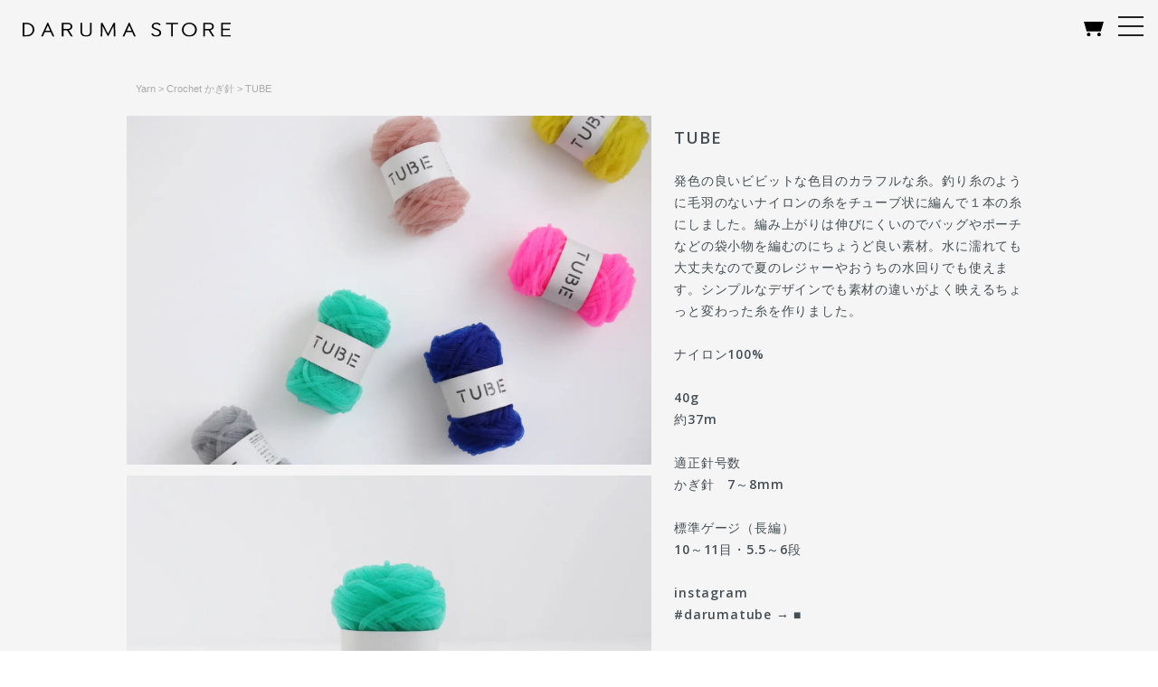

--- FILE ---
content_type: text/html; charset=EUC-JP
request_url: https://daruma-store.jp/?pid=157505216
body_size: 9691
content:
<!DOCTYPE html PUBLIC "-//W3C//DTD XHTML 1.0 Transitional//EN" "http://www.w3.org/TR/xhtml1/DTD/xhtml1-transitional.dtd">
<html xmlns:og="http://ogp.me/ns#" xmlns:fb="http://www.facebook.com/2008/fbml" xmlns:mixi="http://mixi-platform.com/ns#" xmlns="http://www.w3.org/1999/xhtml" xml:lang="ja" lang="ja" dir="ltr">
<head>
<meta http-equiv="content-type" content="text/html; charset=euc-jp" />
<meta http-equiv="X-UA-Compatible" content="IE=edge,chrome=1" />
<title>TUBE - DARUMA STORE</title>
<meta name="Keywords" content="DARUMA,ダルマ,毛糸,編み物､だるま" />
<meta name="Description" content="クリア (1)レモン (4)シナモン (12)ペールパープル (9)ネオンピンク (3)アクア (10)オレンジ (11)ピンクベージュ (6)ブルー " />
<meta name="Author" content="" />
<meta name="Copyright" content="GMOペパボ" />
<meta http-equiv="content-style-type" content="text/css" />
<meta http-equiv="content-script-type" content="text/javascript" />
<link rel="stylesheet" href="https://daruma-store.jp/css/framework/colormekit.css" type="text/css" />
<link rel="stylesheet" href="https://daruma-store.jp/css/framework/colormekit-responsive.css" type="text/css" />
<link rel="stylesheet" href="https://img07.shop-pro.jp/PA01326/657/css/4/index.css?cmsp_timestamp=20251231100608" type="text/css" />
<link rel="stylesheet" href="https://img07.shop-pro.jp/PA01326/657/css/4/product.css?cmsp_timestamp=20251231100608" type="text/css" />

<link rel="alternate" type="application/rss+xml" title="rss" href="https://daruma-store.jp/?mode=rss" />
<link rel="shortcut icon" href="https://img07.shop-pro.jp/PA01326/657/favicon.ico?cmsp_timestamp=20250213145355" />
<script type="text/javascript" src="//ajax.googleapis.com/ajax/libs/jquery/1.7.2/jquery.min.js" ></script>
<meta property="og:title" content="TUBE - DARUMA STORE" />
<meta property="og:description" content="クリア (1)レモン (4)シナモン (12)ペールパープル (9)ネオンピンク (3)アクア (10)オレンジ (11)ピンクベージュ (6)ブルー " />
<meta property="og:url" content="https://daruma-store.jp?pid=157505216" />
<meta property="og:site_name" content="DARUMA STORE" />
<meta property="og:image" content="https://img07.shop-pro.jp/PA01326/657/product/157505216.jpg?cmsp_timestamp=20210215153642"/>
<meta property="og:type" content="product" />
<meta property="product:price:amount" content="1210" />
<meta property="product:price:currency" content="JPY" />
<meta property="product:product_link" content="https://daruma-store.jp?pid=157505216" />
<meta name="referrer" content="no-referrer-when-downgrade"/>
<script>
  (function(i,s,o,g,r,a,m){i['GoogleAnalyticsObject']=r;i[r]=i[r]||function(){
  (i[r].q=i[r].q||[]).push(arguments)},i[r].l=1*new Date();a=s.createElement(o),
  m=s.getElementsByTagName(o)[0];a.async=1;a.src=g;m.parentNode.insertBefore(a,m)
  })(window,document,'script','//www.google-analytics.com/analytics.js','ga');

  ga('create', 'UA-68479058-1', 'auto');
  ga('send', 'pageview');

</script>
<script>
  var Colorme = {"page":"product","shop":{"account_id":"PA01326657","title":"DARUMA STORE"},"basket":{"total_price":0,"items":[]},"customer":{"id":null},"inventory_control":"option","product":{"shop_uid":"PA01326657","id":157505216,"name":"TUBE","model_number":"01-3290","stock_num":327,"sales_price":1100,"sales_price_including_tax":1210,"variants":[{"id":1,"option1_value":"\u30af\u30ea\u30a2 (1)","option2_value":"","title":"\u30af\u30ea\u30a2 (1)","model_number":"01-3290-0001","stock_num":29,"option_price":1100,"option_price_including_tax":1210,"option_members_price":1100,"option_members_price_including_tax":1210},{"id":2,"option1_value":"\u30ec\u30e2\u30f3 (4)","option2_value":"","title":"\u30ec\u30e2\u30f3 (4)","model_number":"01-3290-0004","stock_num":28,"option_price":1100,"option_price_including_tax":1210,"option_members_price":1100,"option_members_price_including_tax":1210},{"id":3,"option1_value":"\u30b7\u30ca\u30e2\u30f3 (12)","option2_value":"","title":"\u30b7\u30ca\u30e2\u30f3 (12)","model_number":"01-3290-0012","stock_num":26,"option_price":1100,"option_price_including_tax":1210,"option_members_price":1100,"option_members_price_including_tax":1210},{"id":4,"option1_value":"\u30da\u30fc\u30eb\u30d1\u30fc\u30d7\u30eb (9)","option2_value":"","title":"\u30da\u30fc\u30eb\u30d1\u30fc\u30d7\u30eb (9)","model_number":"01-3290-0009","stock_num":29,"option_price":1100,"option_price_including_tax":1210,"option_members_price":1100,"option_members_price_including_tax":1210},{"id":5,"option1_value":"\u30cd\u30aa\u30f3\u30d4\u30f3\u30af (3)","option2_value":"","title":"\u30cd\u30aa\u30f3\u30d4\u30f3\u30af (3)","model_number":"01-3290-0003","stock_num":25,"option_price":1100,"option_price_including_tax":1210,"option_members_price":1100,"option_members_price_including_tax":1210},{"id":6,"option1_value":"\u30a2\u30af\u30a2 (10)","option2_value":"","title":"\u30a2\u30af\u30a2 (10)","model_number":"01-3290-0010","stock_num":31,"option_price":1100,"option_price_including_tax":1210,"option_members_price":1100,"option_members_price_including_tax":1210},{"id":7,"option1_value":"\u30aa\u30ec\u30f3\u30b8 (11)","option2_value":"","title":"\u30aa\u30ec\u30f3\u30b8 (11)","model_number":"01-3290-0011","stock_num":29,"option_price":1100,"option_price_including_tax":1210,"option_members_price":1100,"option_members_price_including_tax":1210},{"id":8,"option1_value":"\u30d4\u30f3\u30af\u30d9\u30fc\u30b8\u30e5 (6)","option2_value":"","title":"\u30d4\u30f3\u30af\u30d9\u30fc\u30b8\u30e5 (6)","model_number":"01-3290-0006","stock_num":29,"option_price":1100,"option_price_including_tax":1210,"option_members_price":1100,"option_members_price_including_tax":1210},{"id":9,"option1_value":"\u30d6\u30eb\u30fc (2)","option2_value":"","title":"\u30d6\u30eb\u30fc (2)","model_number":"01-3290-0002","stock_num":30,"option_price":1100,"option_price_including_tax":1210,"option_members_price":1100,"option_members_price_including_tax":1210},{"id":10,"option1_value":"\u30df\u30f3\u30c8\u30b0\u30ea\u30fc\u30f3 (5)","option2_value":"","title":"\u30df\u30f3\u30c8\u30b0\u30ea\u30fc\u30f3 (5)","model_number":"01-3290-0005","stock_num":22,"option_price":1100,"option_price_including_tax":1210,"option_members_price":1100,"option_members_price_including_tax":1210},{"id":11,"option1_value":"\u30b0\u30ec\u30fc (7)","option2_value":"","title":"\u30b0\u30ec\u30fc (7)","model_number":"01-3290-0007","stock_num":24,"option_price":1100,"option_price_including_tax":1210,"option_members_price":1100,"option_members_price_including_tax":1210},{"id":12,"option1_value":"\u30d6\u30e9\u30c3\u30af (8)","option2_value":"","title":"\u30d6\u30e9\u30c3\u30af (8)","model_number":"01-3290-0008","stock_num":25,"option_price":1100,"option_price_including_tax":1210,"option_members_price":1100,"option_members_price_including_tax":1210}],"category":{"id_big":1982229,"id_small":7},"groups":[],"members_price":1100,"members_price_including_tax":1210}};

  (function() {
    function insertScriptTags() {
      var scriptTagDetails = [{"src":"https:\/\/back-in-stock-assets.colorme.app\/widget.js","integrity":null}];
      var entry = document.getElementsByTagName('script')[0];

      scriptTagDetails.forEach(function(tagDetail) {
        var script = document.createElement('script');

        script.type = 'text/javascript';
        script.src = tagDetail.src;
        script.async = true;

        if( tagDetail.integrity ) {
          script.integrity = tagDetail.integrity;
          script.setAttribute('crossorigin', 'anonymous');
        }

        entry.parentNode.insertBefore(script, entry);
      })
    }

    window.addEventListener('load', insertScriptTags, false);
  })();
</script>
</head>
<body>
<meta name="colorme-acc-payload" content="?st=1&pt=10029&ut=157505216&at=PA01326657&v=20260119162823&re=&cn=5cdb6650c2a737307896bea9852a552c" width="1" height="1" alt="" /><script>!function(){"use strict";Array.prototype.slice.call(document.getElementsByTagName("script")).filter((function(t){return t.src&&t.src.match(new RegExp("dist/acc-track.js$"))})).forEach((function(t){return document.body.removeChild(t)})),function t(c){var r=arguments.length>1&&void 0!==arguments[1]?arguments[1]:0;if(!(r>=c.length)){var e=document.createElement("script");e.onerror=function(){return t(c,r+1)},e.src="https://"+c[r]+"/dist/acc-track.js?rev=3",document.body.appendChild(e)}}(["acclog001.shop-pro.jp","acclog002.shop-pro.jp"])}();</script><head>

<script async src="https://www.googletagmanager.com/gtag/js?id=UA-68479058-1"></script>
<script>
  window.dataLayer = window.dataLayer || [];
  function gtag(){dataLayer.push(arguments);}
  gtag('js', new Date());

  gtag('config', 'UA-68479058-1');
</script>
	


<script async src="https://www.googletagmanager.com/gtag/js?id=G-RMBV64JKV4"></script>
<script>
  window.dataLayer = window.dataLayer || [];
  function gtag(){dataLayer.push(arguments);}
  gtag('js', new Date());

  gtag('config', 'G-RMBV64JKV4');
</script>

<link href="https://fonts.googleapis.com/css?family=Open+Sans:600" rel="stylesheet">

<link rel="stylesheet" href="https://cdnjs.cloudflare.com/ajax/libs/drawer/3.2.1/css/drawer.min.css">

<script src="https://ajax.googleapis.com/ajax/libs/jquery/1.11.3/jquery.min.js"></script>
<script src="https://cdnjs.cloudflare.com/ajax/libs/iScroll/5.1.3/iscroll.min.js"></script>

<script src="https://cdnjs.cloudflare.com/ajax/libs/drawer/3.2.1/js/drawer.min.js"></script>

<script src="https://cdnjs.cloudflare.com/ajax/libs/twitter-bootstrap/3.3.7/js/bootstrap.min.js"></script>

</head>

		
<body class="drawer drawer--right"oncontextmenu="return false;">



<div id="container">
  <header role="banner">
    
    <button type="button" class="drawer-toggle drawer-hamburger">
      <span class="sr-only">toggle navigation</span>
      <span class="drawer-hamburger-icon"></span>
    </button>
    
    <nav class="drawer-nav google-font " role="navigation">

			
			
			<ul class="drawer-menu">  
				<li class="drawer-dropdown"><a class="drawer-menu-item" 
							data-toggle="dropdown">&emsp;Knitting <span class="drawer-caret"></span></a>
					<ul class="drawer-dropdown-menu">
        <li><a class="drawer-menu-item" 
							 href="/?mode=cate&cbid=1982225&csid=0">&emsp;&emsp;Kit</a></li>
        <!--
				<li><a class="drawer-menu-item" 
							 href="/?mode=cate&cbid=2719101&csid=0">&emsp;&emsp;<span style="color:blue;">Special Kit</span></a></li>
				 --> 				
				<li><a class="drawer-menu-item" 
							href="/?mode=cate&cbid=1982229&csid=0">&emsp;&emsp;Yarn</a></li>	
				<li><a class="drawer-menu-item" 
							href="/?mode=cate&cbid=2009174&csid=0">&emsp;&emsp;Books</a></li>	
        <li><a class="drawer-menu-item" 
							 href="/?mode=cate&cbid=1983312&csid=0">&emsp;&emsp;Download Patterns</a></li>
					</ul>	
				</li>
			</ul>
			
			
			<ul class="drawer-menu">  
				<li class="drawer-dropdown"><a class="drawer-menu-item" 
							data-toggle="dropdown">&emsp;Sewing <span class="drawer-caret"></span></a>
					<ul class="drawer-dropdown-menu">
						  <!--
							<li><a class="drawer-menu-item" 
							 	href="/?mode=cate&cbid=2803736&csid=0">&emsp;&emsp;Kit</a></li>	-->
        			<li><a class="drawer-menu-item" 
							 	href="/?mode=cate&cbid=2488360&csid=0">&emsp;&emsp;Fabrics</a></li>	
							<li><a class="drawer-menu-item" 
								href="/?mode=cate&cbid=2488361&csid=0">&emsp;&emsp;Buttons</a></li>
						  <li><a class="drawer-menu-item" 
								href="/?mode=cate&cbid=2488362&csid=0">&emsp;&emsp;Patterns</a></li>
			<!--
							<li><a class="drawer-menu-item" 
								href="/?mode=cate&cbid=2629810&csid=0">&emsp;&emsp;Free Recipe</a></li>
      -->
					</ul>	
				</li>
			</ul>
			

			<ul class="drawer-menu ">
				<li><a class="drawer-menu-item" href="/?mode=cate&cbid=2576345&csid=0">&emsp;Sashiko&thinsp;+&thinsp;Kogin</a></li>				
				<li><a class="drawer-menu-item" href="/?mode=cate&cbid=2703032&csid=0">&emsp;Craft</a></li>
				<li><a class="drawer-menu-item" href="/?mode=cate&cbid=2560609&csid=0">&emsp;Dyeing</a></li>
				<li><a class="drawer-menu-item" href="/?mode=cate&cbid=1982230&csid=0">&emsp;Tools&thinsp;+&thinsp;Notions</a></li>			
				<li><a class="drawer-menu-item" href="/?mode=cate&cbid=2583495&csid=0">&emsp;Color Samples</a></li>
				<li><a class="drawer-menu-item" href="/?mode=cate&cbid=2441902&csid=0">&emsp;DARUMA THREAD</a></li>		
				<li><a class="drawer-menu-item" href="/?mode=cate&cbid=2335843&csid=0">&emsp;Workshops</a></li>
				
			</ul>

			

			<div class="drawer-menu-search">
				<ul class="drawer-menu"> 
					<li>
						<img class="search-icon" src="https://daruma-ito.co.jp/ds_svg/ds_search.svg">
						<form action="https://daruma-store.jp/" method="GET" class="search" >
								<input type="hidden" name="mode" value="srh" /><input type="text" name="keyword" class="search2"/>
						</form>
					</li>
				</ul>
			</div>

			

			
			
			<ul class="drawer-menu-b nav-lg"> 
				<li><a class="drawer-menu-item" href="/?tid=4&mode=f144">Schedule</a></li>
				<li><a class="drawer-menu-item" href="/?tid=4&mode=f172">Errata</a></li>
      </ul>
			
			<ul class="drawer-menu-b nav-lg"> 
				<li><a class="drawer-menu-item" href="/?mode=f40">Event</a></li>
        <li><a class="drawer-menu-item" href="/?mode=f3">Journal</a></li>
			</ul>

			<ul class="drawer-menu-b nav-lg"> 
				<li><a class="drawer-menu-item "href="https://daruma-store.jp/cart/proxy/basket?shop_id=PA01326657&shop_domain=daruma-store.jp">Cart</a></li>
				<li><a class="drawer-menu-item" href="https://daruma-store.jp/?mode=myaccount">Log in</a></li>
				
			</ul>
			<ul class="drawer-menu-b nav-lg"> 
				<li><a class="drawer-menu-item" href="/?tid=4&mode=f1">Guide</a></li>
				<li><a class="drawer-menu-item" href="https://daruma-ito.shop-pro.jp/customer/inquiries/new">Contact</a></li>
      </ul>

			
<!--	<ul class="drawer-menu-d nav-lg"> 
				<li><a class="drawer-menu-item" href="/?mode=f144">Kit&thinsp;&&thinsp;Pattern Schedule</a></li>
			</ul>
-->
			
		
			
			<div class="drawer-menu-c nav-lg">
			<ul class="drawer-menu-sns" >
				<li><a href="http://twitter.com/daruma_store_/" target="_blank"><img class="sns-icon-tw" src="https://daruma-ito.co.jp/ds_svg/ds_twitter.svg"></a></li>
				<li><a href="http://instagram.com/daruma_store_"target="_blank"><img class="sns-icon" src="https://daruma-ito.co.jp/ds_svg/ds_insta.svg"></a></li>
				<li><a href="https://www.ravelry.com/patterns/sources/daruma-on-ravelry/patterns"target="_blank"><img class="sns-icon" src="https://daruma-ito.co.jp/ds_svg/ds_ravelry.svg"></a></li>
			</ul>
			</div>
			
			
			
			<ul class="drawer-menu-d nav-rg"> 
				<li><a class="drawer-menu-item" href="/?mode=f168">Retail Store in Tokyo</a></li>
			</ul>
			
			
			<ul class="drawer-menu-link nav-dg" >
				<li><a href="http://daruma-ito.co.jp/"target="_blank"><img class="link-logo" src="https://daruma-ito.co.jp/ds_svg/ds_logo_daruma.svg"></a></li>
				<li><a href="http://daruma-thread.com/"target="_blank"><img class="link-logo" src="https://daruma-ito.co.jp/ds_svg/ds_logo_dt.svg"></a></li>
				<li><a href="http://daruma-fabric.com"target="_blank"><img class="link-logo" src="https://daruma-ito.co.jp/ds_svg/ds_logo_darumafabric.svg"></a></li>
			</ul>	
</nav>
		
		
			<a href="./"><img class="ds-logo" src="https://daruma-ito.co.jp/ds_svg/ds_logo.svg" alt="DARUMA STORE">
			</a>
								<a href="https://daruma-store.jp/cart/proxy/basket?shop_id=PA01326657&shop_domain=daruma-store.jp"><img class="ds-cart" src="https://daruma-ito.co.jp/ds_svg/ds_cart.svg" alt="DARUMA STORE">	
				</a>
		  	

		
</header>

	

      <div class="space"></div>

<div id="prd-container"onselectstart="return false;" >

  
  <p class="pan">
    <a href='?mode=cate&cbid=1982229&csid=0'>Yarn</a>    <span> > </span><a href='?mode=cate&cbid=1982229&csid=7'>Crochet かぎ針</a>    <span> > </span><a href='?pid=157505216'>TUBE</a>  </p>
  
  


      <form name="product_form" method="post" action="https://daruma-store.jp/cart/proxy/basket/items/add">

      

              <div class="product-order-exp clearfix google-font2">
          <div class="box"><div class="box-left"><img src="https://img21.shop-pro.jp/PA01326/657/etc/yarn_3290_010.jpg" alt=""><br />
<img src="https://img21.shop-pro.jp/PA01326/657/etc/yarn_3290_020.jpg" alt=""><br />
<img src="https://img21.shop-pro.jp/PA01326/657/etc/yarn_3290_030.jpg" alt=""><br />
<img src="https://img21.shop-pro.jp/PA01326/657/etc/yarn_3290_040.jpg" alt=""><br />
<img src="https://img21.shop-pro.jp/PA01326/657/etc/yarn_3290_050.jpg" alt=""><br />
<img src="https://img07.shop-pro.jp/PA01326/657/etc_base64/eWFybl8zMjkwX2NvMDAx.jpg" alt="	yarn_3290_co001"><br />
<span>クリア (1)</span><br />
<img src="https://img07.shop-pro.jp/PA01326/657/etc_base64/eWFybl8zMjkwX2NvMDA0.jpg" alt="yarn_3290_co004"><br />
<span>レモン (4)</span><br />
<img src="https://img07.shop-pro.jp/PA01326/657/etc_base64/eWFybl8zMjkwX2NvMDEy.jpg" alt="yarn_3290_co009"><br />
<span>シナモン (12)</span><br />
<img src="https://img07.shop-pro.jp/PA01326/657/etc_base64/eWFybl8zMjkwX2NvMDA5.jpg" alt="yarn_3290_co009"><br />
<span>ペールパープル (9)</span><br />
<img src="https://img07.shop-pro.jp/PA01326/657/etc_base64/eWFybl8zMjkwX2NvMDAz.jpg" alt="	yarn_3290_co003"><br />
<span>ネオンピンク (3)</span><br />
<img src="https://img07.shop-pro.jp/PA01326/657/etc_base64/eWFybl8zMjkwX2NvMDEw.jpg" alt="	yarn_3290_co010"><br />
<span>アクア (10)</span><br />
<img src="https://img07.shop-pro.jp/PA01326/657/etc_base64/eWFybl8zMjkwX2NvMDEx.jpg" alt="	yarn_3290_co011"><br />
<span>オレンジ (11)</span><br />
<img src="https://img07.shop-pro.jp/PA01326/657/etc_base64/eWFybl8zMjkwX2NvMDA2.jpg" alt="	yarn_3290_co006"><br />
<span>ピンクベージュ (6)</span><br />
<img src="https://img07.shop-pro.jp/PA01326/657/etc_base64/eWFybl8zMjkwX2NvMDAy.jpg" alt="	yarn_3290_co002"><br />
<span>ブルー (2)</span><br />
<img src="https://img07.shop-pro.jp/PA01326/657/etc_base64/eWFybl8zMjkwX2NvMDA1.jpg" alt="	yarn_3290_co005"><br />
<span>ミントグリーン (5)</span><br />
<img src="https://img07.shop-pro.jp/PA01326/657/etc_base64/eWFybl8zMjkwX2NvMDA3.jpg" alt="	yarn_3290_co007"><br />
<span>グレー (7)</span><br />
<img src="https://img07.shop-pro.jp/PA01326/657/etc_base64/eWFybl8zMjkwX2NvMDA4.jpg" alt="	yarn_3290_co008"><br />
<span>ブラック (8)</span><br />
<br />
</div><div class="box-dummy"><div class="box-right-sticky"><div class="box-right"><br />
<span style="font-size:large;">TUBE</span><br />
<br />
発色の良いビビットな色目のカラフルな糸。釣り糸のように毛羽のないナイロンの糸をチューブ状に編んで１本の糸にしました。編み上がりは伸びにくいのでバッグやポーチなどの袋小物を編むのにちょうど良い素材。水に濡れても大丈夫なので夏のレジャーやおうちの水回りでも使えます。シンプルなデザインでも素材の違いがよく映えるちょっと変わった糸を作りました。<br />
<br />
ナイロン100%<br />
<br />
40g<br />
約37m<br />
<br />
適正針号数<br />
かぎ針　7～8mm<br />
<br />
標準ゲージ（長編）<br />
10～11目・5.5～6段<br />
<br />
instagram<br />
#darumatube → <a href="https://www.instagram.com/explore/tags/darumatube" target="_blank">■</a><br />
<br />
<span style="font-size:80%;"><br />
<strong>※棒針で編まれるときのご注意<br />
こちらの糸は棒針で編むと糸がねじれて編みにくいため、基本的にはかぎ針で編まれることをお勧めしています。もし棒針で編まれる時は、糸のねじれを取りながら編み進めてください。編んでいて糸がねじれてきたら編地のかかった編み針の先をクリップなどで止めて糸が針から落ちないようにし、ねじれた糸を持って編地を空中で回転させるとねじれを取ることができます。手間がかかりますが、ねじれのないきれいな編地に仕上がります。</strong><br />
<br />
<strong>※糸つなぎの方法<br />
糸の性質上、糸つなぎなどの糸始末で編地に糸端をくぐらせる方法はきれいに仕上がりにくくなります。<br />
編地の裏側の目立ちにくい場所で、糸端同士を"はた結び"で結び、短かくカットすると比較的目立ちにくくなります。</strong><br />
<br />
<strong>※糸のベタつきについて<br />
この糸は毛羽がないため非常に滑りやすい素材です。この滑りを防ぐため、また、ナイロンの黄変を防ぐためにUVカット加工が施されています。このため糸に多少ベタつきがあり、編まれる時に手につくことがありますが、編みあがった後に作品を水洗いしていただくことで次第に取れていきます。<br />
</strong></span><br />
<br />
<br />
<span style="font-size:80%;"><br />
【ご購入前にご確認下さい】<br />
※掲載している商品画像の色味はご利用のPC環境や撮影方法などにより現物と異なる場合があります。<br />
※太陽や蛍光灯の当たる場所に長く放置すると変色する恐れがあります。<br />
※撚糸・糸巻加工の製造工程でねじれや結び目が発生する可能性があります。<br />
※製造工程上、やむを得ず結び目が入る可能性があります。</span></div></div></div></div>
        </div>
            

      <div class="product-order">
				
				
				        <ul class="inline unstyled product-order-price">
                    <li>1,210円(税込)</li>
                  </ul>
								
				
				
                  <div class="prduct-option">
            						
              <div id="prd-opt-table" class="table product-option-table">
                <table id="option_tbl"><tr class="stock_head"></tr><tr><th class="cell_1">クリア (1)</th><td class="cell_2"><div><input type="radio" name="option" value="76914667,0,,0" checked="checked" id="0-0" /></div><label for=0-0 style="display:block;"><span class="table_price">1,210円(税込)</span><br /></label></td></tr><tr><th class="cell_1">レモン (4)</th><td class="cell_2"><div><input type="radio" name="option" value="76914667,1,,0" id="1-1" /></div><label for=1-1 style="display:block;"><span class="table_price">1,210円(税込)</span><br /></label></td></tr><tr><th class="cell_1">シナモン (12)</th><td class="cell_2"><div><input type="radio" name="option" value="76914667,2,,0" id="2-2" /></div><label for=2-2 style="display:block;"><span class="table_price">1,210円(税込)</span><br /></label></td></tr><tr><th class="cell_1">ペールパープル (9)</th><td class="cell_2"><div><input type="radio" name="option" value="76914667,3,,0" id="3-3" /></div><label for=3-3 style="display:block;"><span class="table_price">1,210円(税込)</span><br /></label></td></tr><tr><th class="cell_1">ネオンピンク (3)</th><td class="cell_2"><div><input type="radio" name="option" value="76914667,4,,0" id="4-4" /></div><label for=4-4 style="display:block;"><span class="table_price">1,210円(税込)</span><br /></label></td></tr><tr><th class="cell_1">アクア (10)</th><td class="cell_2"><div><input type="radio" name="option" value="76914667,5,,0" id="5-5" /></div><label for=5-5 style="display:block;"><span class="table_price">1,210円(税込)</span><br /></label></td></tr><tr><th class="cell_1">オレンジ (11)</th><td class="cell_2"><div><input type="radio" name="option" value="76914667,6,,0" id="6-6" /></div><label for=6-6 style="display:block;"><span class="table_price">1,210円(税込)</span><br /></label></td></tr><tr><th class="cell_1">ピンクベージュ (6)</th><td class="cell_2"><div><input type="radio" name="option" value="76914667,7,,0" id="7-7" /></div><label for=7-7 style="display:block;"><span class="table_price">1,210円(税込)</span><br /></label></td></tr><tr><th class="cell_1">ブルー (2)</th><td class="cell_2"><div><input type="radio" name="option" value="76914667,8,,0" id="8-8" /></div><label for=8-8 style="display:block;"><span class="table_price">1,210円(税込)</span><br /></label></td></tr><tr><th class="cell_1">ミントグリーン (5)</th><td class="cell_2"><div><input type="radio" name="option" value="76914667,9,,0" id="9-9" /></div><label for=9-9 style="display:block;"><span class="table_price">1,210円(税込)</span><br /></label></td></tr><tr><th class="cell_1">グレー (7)</th><td class="cell_2"><div><input type="radio" name="option" value="76914667,10,,0" id="10-10" /></div><label for=10-10 style="display:block;"><span class="table_price">1,210円(税込)</span><br /></label></td></tr><tr><th class="cell_1">ブラック (8)</th><td class="cell_2"><div><input type="radio" name="option" value="76914667,11,,0" id="11-11" /></div><label for=11-11 style="display:block;"><span class="table_price">1,210円(税込)</span><br /></label></td></tr></table>
              </div>
						
						
              <div class="product-option-select">
                <div id="prd-opt-select" class="product-option-wrapper">
                                      <div class="product-option-unit">
                      <div>
                        <span class="option-select-name">カラー</span>
                        <select name="option1">
                          <option label="クリア (1)" value="76914667,0">クリア (1)</option>
<option label="レモン (4)" value="76914667,1">レモン (4)</option>
<option label="シナモン (12)" value="76914667,2">シナモン (12)</option>
<option label="ペールパープル (9)" value="76914667,3">ペールパープル (9)</option>
<option label="ネオンピンク (3)" value="76914667,4">ネオンピンク (3)</option>
<option label="アクア (10)" value="76914667,5">アクア (10)</option>
<option label="オレンジ (11)" value="76914667,6">オレンジ (11)</option>
<option label="ピンクベージュ (6)" value="76914667,7">ピンクベージュ (6)</option>
<option label="ブルー (2)" value="76914667,8">ブルー (2)</option>
<option label="ミントグリーン (5)" value="76914667,9">ミントグリーン (5)</option>
<option label="グレー (7)" value="76914667,10">グレー (7)</option>
<option label="ブラック (8)" value="76914667,11">ブラック (8)</option>

                        </select>
                      </div>
                    </div>
                                  </div>
              </div>
                      </div>
        				
				
				
        <div class="row product-order-input">
                      <div class="col col-sm-12 product-order-num">
              <div class="input-prepend input-append">
                <a href="javascript:f_change_num2(document.product_form.product_num,'1',1,327);" class="btn btn-02"><i class="icon-lg-w icon-chevron_up"></i></a>
                <input type="text" name="product_num" value="1" class="product-init-num" />
                <a href="javascript:f_change_num2(document.product_form.product_num,'0',1,327);" class="btn btn-02"><i class="icon-lg-w icon-chevron_down"></i></a>
              </div>
              <div class="product-unit"></div>
            </div>
                                <div class="disable_cartin col col-sm-12">
              <button class="btn btn-01 btn-lg btn-addcart google-font" type="submit">
								<div class="btn-wrap">
									<img class="ds-cart2"src="https://daruma-ito.co.jp/ds_svg/ds_cart_white.svg"><span>Add to cart</span></div></button>
            </div>
                                <p class="stock_error"></p>
        </div>
      </div>
      <div class="product-info-lst container-section">
        <ul class="unstyled">
                      <li><a href="javascript:gf_OpenNewWindow('?mode=opt&pid=157505216','option','width=600:height=500');">オプションの値段詳細</a></li>
                    <li><a href="https://daruma-store.jp/?mode=sk#info">特定商取引法に基づく表記（返品等）</a></li>
          <li class="social-share">
                                                
          </li>
        </ul>
      </div>
      <table class="table product-order-spec">
                  <tr>
            <th>型番</th>
            <td>01-3290</td>
          </tr>
                              </table>

      
      <input type="hidden" name="user_hash" value="379c439bee87d497ba45916a5781b97b"><input type="hidden" name="members_hash" value="379c439bee87d497ba45916a5781b97b"><input type="hidden" name="shop_id" value="PA01326657"><input type="hidden" name="product_id" value="157505216"><input type="hidden" name="members_id" value=""><input type="hidden" name="back_url" value="https://daruma-store.jp/?pid=157505216"><input type="hidden" name="reference_token" value="d845bf45fc434dc7baf2f6e10e70c506"><input type="hidden" name="shop_domain" value="daruma-store.jp">
    </form>
  </div>
  <div class="hide">
    <div class="prd-opt-select">
              <div class="product-option-unit">
          <div>
            <span class="option-select-name">カラー</span>
            <select name="option1">
              <option label="クリア (1)" value="76914667,0">クリア (1)</option>
<option label="レモン (4)" value="76914667,1">レモン (4)</option>
<option label="シナモン (12)" value="76914667,2">シナモン (12)</option>
<option label="ペールパープル (9)" value="76914667,3">ペールパープル (9)</option>
<option label="ネオンピンク (3)" value="76914667,4">ネオンピンク (3)</option>
<option label="アクア (10)" value="76914667,5">アクア (10)</option>
<option label="オレンジ (11)" value="76914667,6">オレンジ (11)</option>
<option label="ピンクベージュ (6)" value="76914667,7">ピンクベージュ (6)</option>
<option label="ブルー (2)" value="76914667,8">ブルー (2)</option>
<option label="ミントグリーン (5)" value="76914667,9">ミントグリーン (5)</option>
<option label="グレー (7)" value="76914667,10">グレー (7)</option>
<option label="ブラック (8)" value="76914667,11">ブラック (8)</option>

            </select>
          </div>
        </div>
          </div>
    <div class="prd-opt-table table">
      <table id="option_tbl"><tr class="stock_head"></tr><tr><th class="cell_1">クリア (1)</th><td class="cell_2"><div><input type="radio" name="option" value="76914667,0,,0" checked="checked" id="0-0" /></div><label for=0-0 style="display:block;"><span class="table_price">1,210円(税込)</span><br /></label></td></tr><tr><th class="cell_1">レモン (4)</th><td class="cell_2"><div><input type="radio" name="option" value="76914667,1,,0" id="1-1" /></div><label for=1-1 style="display:block;"><span class="table_price">1,210円(税込)</span><br /></label></td></tr><tr><th class="cell_1">シナモン (12)</th><td class="cell_2"><div><input type="radio" name="option" value="76914667,2,,0" id="2-2" /></div><label for=2-2 style="display:block;"><span class="table_price">1,210円(税込)</span><br /></label></td></tr><tr><th class="cell_1">ペールパープル (9)</th><td class="cell_2"><div><input type="radio" name="option" value="76914667,3,,0" id="3-3" /></div><label for=3-3 style="display:block;"><span class="table_price">1,210円(税込)</span><br /></label></td></tr><tr><th class="cell_1">ネオンピンク (3)</th><td class="cell_2"><div><input type="radio" name="option" value="76914667,4,,0" id="4-4" /></div><label for=4-4 style="display:block;"><span class="table_price">1,210円(税込)</span><br /></label></td></tr><tr><th class="cell_1">アクア (10)</th><td class="cell_2"><div><input type="radio" name="option" value="76914667,5,,0" id="5-5" /></div><label for=5-5 style="display:block;"><span class="table_price">1,210円(税込)</span><br /></label></td></tr><tr><th class="cell_1">オレンジ (11)</th><td class="cell_2"><div><input type="radio" name="option" value="76914667,6,,0" id="6-6" /></div><label for=6-6 style="display:block;"><span class="table_price">1,210円(税込)</span><br /></label></td></tr><tr><th class="cell_1">ピンクベージュ (6)</th><td class="cell_2"><div><input type="radio" name="option" value="76914667,7,,0" id="7-7" /></div><label for=7-7 style="display:block;"><span class="table_price">1,210円(税込)</span><br /></label></td></tr><tr><th class="cell_1">ブルー (2)</th><td class="cell_2"><div><input type="radio" name="option" value="76914667,8,,0" id="8-8" /></div><label for=8-8 style="display:block;"><span class="table_price">1,210円(税込)</span><br /></label></td></tr><tr><th class="cell_1">ミントグリーン (5)</th><td class="cell_2"><div><input type="radio" name="option" value="76914667,9,,0" id="9-9" /></div><label for=9-9 style="display:block;"><span class="table_price">1,210円(税込)</span><br /></label></td></tr><tr><th class="cell_1">グレー (7)</th><td class="cell_2"><div><input type="radio" name="option" value="76914667,10,,0" id="10-10" /></div><label for=10-10 style="display:block;"><span class="table_price">1,210円(税込)</span><br /></label></td></tr><tr><th class="cell_1">ブラック (8)</th><td class="cell_2"><div><input type="radio" name="option" value="76914667,11,,0" id="11-11" /></div><label for=11-11 style="display:block;"><span class="table_price">1,210円(税込)</span><br /></label></td></tr></table>
    </div>
  </div>
<script type="text/javascript">
  $(function () {
    $('.product-init-num').change(function(){
      var txt  = $(this).val();
      var han = txt.replace(/[Ａ-Ｚａ-ｚ０-９]/g,function(s){return String.fromCharCode(s.charCodeAt(0)-0xFEE0)});
      $(this).val(han);
    });

    $('img.thumb').click(function(){
      $(this).parent().siblings().removeClass('thumb-active');
      var selectedSrc = $(this).attr('src');
      $('img.mainImage').stop().fadeOut(200,
        function(){
          $('img.mainImage').attr('src', selectedSrc);
          $('img.mainImage').fadeIn(200);
        }
      );
      $(this).parent().addClass('thumb-active');
    });
  });
	
 
	$(window).load(function(){	 
	var dummyheight = $('.box').height() ;
	var userAgent = window.navigator.userAgent.toLowerCase();
	if(userAgent.indexOf('msie') != -1 ||
        userAgent.indexOf('trident') != -1){
		 $('.box-dummy').css('height', 'auto');
		 }else{
		 $('.box-dummy').css('height', dummyheight +'px');
}
});
	
 
$('#prd-opt-select').empty(); 
$('#prd-opt-table table').addClass('google-font');
$('.stock_zero').html('×');
$('.cell_1').css({ 'font-weight' : '400' } );
	

$('.table_price').css({ 'display' : 'none' } );
	
</script>
	
    <div id="footer-wrapper">
      <div class="row">
        <div class="col col-sm-12 col-lg-8 row footer-secondary">
          <ul class="col col-sm-12 col-lg-4 footer-nav">
            <li><a href="https://daruma-store.jp/?mode=privacy">プライバシーポリシー</a></li>
            <li><a href="https://daruma-store.jp/?mode=sk#info">特定商取引法に基づく表記</a></li>
          </ul>
<!--
          <ul class="col col-sm-12 col-lg-4 footer-nav">
            <li><a href="https://daruma-store.jp/cart/proxy/basket?shop_id=PA01326657&shop_domain=daruma-store.jp">カートを見る</a></li>
            <li><a href="https://daruma-store.jp/?mode=myaccount">マイアカウント</a></li>
                      </ul>
-->
        </div>
        <div class="col col-sm-12 col-lg-4 footer-primary">
          <ul class="footer-nav">
            <li>Copyright(c) 2015-2026 YOKOTA CO.,LTD</li>
          </ul>
        </div>
      </div>
             <!-- <ul class="social-nav inline">
        <li><a href="#"><i class="icon-lg-b icon-t"></i></a></li>
        <li><a href="#"><i class="icon-lg-b icon-fk"></i></a></li>
        <li><a href="#"><i class="icon-lg-b icon-r"></i></a></li>
        <li><a href="#"><i class="icon-lg-b icon-i"></i></a></li>
      </ul> -->
    </div>

  <div id="pagetop" class="hidden-phone">
    <a href="#wrapper" class="btn-pagetop btn btn-01"><i class="icon-lg-w icon-chevron_up"></i></a>
  </div>
	
</div>

	
	
	
<script src="https://img.shop-pro.jp/tmpl_js/69/jquery.skOuterClick.js"></script>
<script src="https://img.shop-pro.jp/tmpl_js/69/jquery.tile.js"></script>
<script src="https://img.shop-pro.jp/tmpl_js/69/smoothscroll.js"></script>
<script type="text/javascript">
$(function() {
  // viewport
  var viewport = document.createElement('meta');
  viewport.setAttribute('name', 'viewport');
  viewport.setAttribute('content', 'width=device-width, initial-scale=1.0');
  document.getElementsByTagName('head')[0].appendChild(viewport);

 
  function window_size_switch_func() {
    // header dropdown nav position
    $(window).scroll(function () {
      var switch_pos = $('#page-wrapper').offset().top; 
      if(switch_pos == 0) {
        $('.header-dropdown').addClass('affix');
      } else {
        $('.header-dropdown').removeClass('affix');
        if(switch_pos <= $(window).scrollTop()) {
          $('.header-dropdown').addClass('affix');
        } else {
          $('.header-dropdown').removeClass('affix');
        }
      }
    });
    // product list
    $(window).load(function () {
      $('.prd-lst-unit').tile();
      $('.grp-lst-unit').tile();
      $('.news').tile();
			 $('.free-schedule-unit').tile();
    });
    // product image
    var thumb_size = $('.product-image-thumb li').width();
    $('.product-image-thumb img').css('maxHeight', thumb_size - 4  + 'px');
    $('.product-image-thumb li').css('height', thumb_size + 'px');
    var main_size = $('.product-image-main').width();

/*　　//オプションの表示については商品詳細で指定
    if($('.visible-phone').css('display') == 'none') {
      // pagetop
      $(window).scroll(function () {
        if($(this).scrollTop() > 200) {
          $('#pagetop').fadeIn('fast');
        } else {
          $('#pagetop').fadeOut('fast');
        }
      });

		
      // product option switch -> table　表形式オプションを表示
      $('#prd-opt-table').html($('.prd-opt-table').html());
      $('#prd-opt-table table').addClass('table-bordered');
      　$('#prd-opt-select').empty();
		
      // product image
      $('.product-image-main img').css('maxHeight', thumb_size * 5 + 100 + 'px');
    } else {
      // product option switch -> select
      $('#prd-opt-table').empty();
      if($('#prd-opt-select > *').size() == 0) {
        $('#prd-opt-select').append($('.prd-opt-select').html());
      }
    }*/
  }
  window_size_switch_func();
  $(window).resize(function () {
    window_size_switch_func();
  });
});
</script>
	

<script>
    $(document).ready(function() {
    $('.drawer').drawer();
  });		
</script>
	

<script>
	$(document).on("click", ".drawer-toggle", function() {
  $('html, body').toggleClass('fixed');
	});
</script>

	
</body><script type="text/javascript" src="https://daruma-store.jp/js/cart.js" ></script>
<script type="text/javascript" src="https://daruma-store.jp/js/async_cart_in.js" ></script>
<script type="text/javascript" src="https://daruma-store.jp/js/product_stock.js" ></script>
<script type="text/javascript" src="https://daruma-store.jp/js/js.cookie.js" ></script>
<script type="text/javascript" src="https://daruma-store.jp/js/favorite_button.js" ></script>
</body></html>

--- FILE ---
content_type: text/css
request_url: https://img07.shop-pro.jp/PA01326/657/css/4/index.css?cmsp_timestamp=20251231100608
body_size: 19204
content:
@charset "euc-jp";
#page-wrapper {
  position: relative;
}
#wrapper {
  padding-top: 1em;
}

#container {
  width:100%;
  min-width:320px !important;
  background:#f5f5f5;
}


#prd-container{
  display:block;
  max-width:1000px;
  margin: 0 auto;
}



/* フリーページ幅*/
#free-container{
  max-width:900px;
  margin:0 auto;
}

#free-container2{
  max-width:760px;
  margin:0 auto;
}

.free-img img{
  padding-bottom:8px;
}


/* clear*/
.recommend-items {
 clear: both;
}

/*画像保存禁止*/



img {
-webkit-touch-callout:none;
  -webkit-user-select:none;
  -moz-touch-callout:none;
  -moz-user-select:none;
  touch-callout:none;
  user-select:none;
}


/* PC - -スマホ 画像切り替え*/
.pc{
	display:block !important;
}
.sp{
	display:none !important;
}
/*ヘッダースペース(画面上部余白)*/
.space{
  height:90px;
}
/*ヘッダースペース(画面上部余白)*/
.underline{
  background:linear-gradient(transparent 80%, #ffff00 0%);
}

/*freepage*/
.free-lst-unit{
  width:47%;
  padding-bottom: 5%;
  margin: 0 1.5%;
}

/*freepage　JOUNAL*/

.title-j-1 a{
  clear: both;
  display: block;
  font-size: 90%;
  text-align: left;
}

.title-j-2 {
  clear: both;
  display: block;
  font-size: 80%;
  text-align: left;
}

.title-j-3 {
  display: block;
  color: #abaaaa;
  font-size: 80%;
  padding-top:3px;
}


/*freepage　ENVENT*/
.title-e-1 a{
  clear: both;
  display: block;
  font-size: 90%;
  text-align: left;
}

.title-e-2 {
  clear: both;
  display: block;
  font-size: 80%;
  text-align: left;
}

.title-e-3 {
  display: block;
  color: #abaaaa;
  font-size: 80%;
  padding-top:3px;
}


/*freepage　スケジュール*/
.free-schedule-unit{
  float:left;
  position:relative;
  width:47%;
  padding-bottom: 3%;
  margin: 0 1.5%;
}


.circle-box {
    position: absolute;
    width: 24%;
    height: auto;
    top:-7%;
    left:-3%;
}
.circle-box-1x1:before {
    content: "";
    display: block;
    padding-top: 100%;
}

/*KIT発売スタイル*/
.circle-box-inner {
  	width: 100%;
 	height: 100%;
 	background: rgba(255,255,255,0.3);
  	border-radius: 50%;
  	border: 1px solid #000;
    position: absolute;
	 top:0;
    left:0;
  　　　-moz-border-radius: 50%;
  　　　-webkit-border-radius: 50%;
 	 -o-border-radius: 50%;
 	 -ms-border-radius: 50%;
 	 text-align: center;
}

.circle-box-inner p{
    font-size:120%;
    line-height:26px;
    color:#000;
 	 position: relative;
 	 top:50%;
 	 transform: translateY(-50%);
}

/*DOWNLOAD PATTERN発売スタイル*/
.circle-box-inner-pat {
  	width: 100%;
 	height: 100%;
  	border-radius: 50%;
  	background: rgba(64,224,208,0.3);
    position: absolute;
	 top:0;
    left:0;
  　　　-moz-border-radius: 50%;
  　　　-webkit-border-radius: 50%;
 	 -o-border-radius: 50%;
 	 -ms-border-radius: 50%;
 	 text-align: center;
}

.circle-box-inner-pat p{
    font-size:100%;
    line-height:22px;
    color:#000;
 	 position: relative;
 	 top:50%;
 	 transform: translateY(-50%);
}

/*DOWNLOAD PATTERN発売スタイル*/
.circle-box-inner-sewingpat {
  	width: 100%;
 	height: 100%;
  	border-radius: 50%;
  	background: rgba(255,150,60,0.3);
    position: absolute;
	 top:0;
    left:0;
  　　　-moz-border-radius: 50%;
  　　　-webkit-border-radius: 50%;
 	 -o-border-radius: 50%;
 	 -ms-border-radius: 50%;
 	 text-align: center;
}

.circle-box-inner-sewingpat p{
    font-size:100%;
    line-height:22px;
    color:#000;
 	 position: relative;
 	 top:50%;
 	 transform: translateY(-50%);
}

.free-schedule-dummy{
  float:left;
  width:47%;
  height:164px;
  margin: 0 1.5%;
}

.free-schedule-text{
  border-left:3px solid #000;
  margin-top:1em;
  padding-left:1.5em;
}

/*フリーページでPCでのみタテ画像の幅を狭める*/
.tate-pc{
  text-align:center;
}
.tate-pc img{
  width:70%;
}

/*svgファイル　メールアドレス*/
.mail{
  width:200px;
}

/*youtube貼りつけ*/
.youtubeouter{
  width: 100%;
  padding-top: 56%;
  position: relative;
  top: 0;
  left: 0;
}
.youtubeouter iframe{
  position: absolute;
  top: 0;
  left: 0;
  width: 100% !important;
  height: 100% !important;
}

textarea,
input[type="text"],
input[type="password"],
input[type="datetime"],
input[type="datetime-local"],
input[type="date"],
input[type="month"],
input[type="time"],
input[type="week"],
input[type="number"],
input[type="email"],
input[type="url"],
input[type="search"],
input[type="tel"],
input[type="color"],
.uneditable-input {
  border: none;
  border:1px solid #abaaaa;
  background-color: #fff;
}

textarea:focus,
input[type="text"]:focus,
input[type="password"]:focus,
input[type="datetime"]:focus,
input[type="datetime-local"]:focus,
input[type="date"]:focus,
input[type="month"]:focus,
input[type="time"]:focus,
input[type="week"]:focus,
input[type="number"]:focus,
input[type="email"]:focus,
input[type="url"]:focus,
input[type="search"]:focus,
input[type="tel"]:focus,
input[type="color"]:focus,
.uneditable-input:focus {
  outline: 0;
  background-color:#fff;
  border-color: #dcdcdc;
}


.muted {
  color: #999;
}

body {
  color: #464e54;
  background-color: #fff;
  background-image: url(https://img.shop-pro.jp/tmpl_img/69/bg.gif);
　	
  animation: fadeIn 2s ease 0s 1 normal;
  -webkit-animation: fadeIn 2s ease 0s 1 normal;
}

@keyframes fadeIn {
    0% {opacity: 0.3}
    100% {opacity: 1}
}

@-webkit-keyframes fadeIn {
    0% {opacity: 0}
    100% {opacity: 1}
}


a {
  color: #464e54;
}
a:hover {
    color: #5e5e5e;
  }

a.muted:hover,
a.muted:focus {
  color: #808080;
}

.text-warning {
  color: #c09853;
}

a.text-warning:hover,
a.text-warning:focus {
  color: #a47e3c;
}

.text-error {
  color: #b94a48;
}

a.text-error:hover,
a.text-error:focus {
  color: #953b39;
}

.text-info {
  color: #3a87ad;
}

a.text-info:hover,
a.text-info:focus {
  color: #2d6987;
}

.text-success {
  color: #468847;
}

a.text-success:hover,
a.text-success:focus {
  color: #356635;
}

.btn-01 {
  border: 1px solid #4d4d4d;
  background-color: #4d4d4d;
  color: #fff;
  *background-color: #4d4d4d;
}

h2 {
  margin: 30px 0;
  text-align: center;
}
  .ttl-h2 {
    position: relative;
  }
  .ttl-h2:before {
    position: absolute;
    top: 50%;
    z-index: -1;
    display: block;
    width: 100%;
    height: 1px;
    background-color: #ccc;
    content: "";
  }
  .ttl-h2 span {
    padding: 0 2em;
    background-color: #fff;
  }

.btn-01 {
  border: 1px solid #4d4d4d;
  background-color: #4d4d4d;
  color: #fff;
  *background-color: #4d4d4d;
}

.btn-01:hover,
.btn-01:focus,
.btn-01:active,
.btn-01.active,
.btn-01.disabled,
.btn-01[disabled] {
  border: 1px solid #5e5e5e;
  background-color: #5e5e5e;
  color: #fff;
  *background-color: #5e5e5e;
}

.btn-02 {
  border: 1px solid #d8d8d8;
  background-color: #d8d8d8;
  color: #4d4d4d;
  *background-color: #d8d8d8;
}

.btn-02:hover,
.btn-02:focus,
.btn-02:active,
.btn-02.active,
.btn-02.disabled,
.btn-02[disabled] {
  border: 1px solid #d8d8d8;
  background-color: #d8d8d8;
  color: #4d4d4d;
  *background-color: #d8d8d8;
}
.product-order-num input {
  border-color: #d8d8d8;
}



/*
 * web font
 */
.google-font {
  letter-spacing:2px;
  font-weight: 400;
  font-family: 'Gill Sans','ヒラギノ角ゴシック','Hiragino Sans','Open Sans','游ゴシック Medium', Meiryo,sans-serif; 
}
 .google-font.fwb {
    font-weight: 700;
  }

.google-font2{
  letter-spacing:0.8px;
  line-height:24px;
  font-weight: normal;
  font-family: 'Gill Sans','ヒラギノ角ゴシック','Hiragino Sans','Open Sans','游ゴシック Medium', Meiryo,sans-serif; 
}

.google-font3{
  letter-spacing:0.8px;
  line-height:20px;
  font-family: 'Gill Sans','ヒラギノ角ゴシック','Hiragino Sans','Open Sans','游ゴシック Medium', Meiryo,sans-serif; 
}

.huto{
  font-weight: 600;
}

.font60{
  font-size:60%;
}

.font80{
  font-size:80%;
}

.fontcolor{
  color:orangered;
}

.center{
  text-align:center;
}

::selection {background: #e6e6e6; color: #666666;}			/* 文字選択色 */
::-moz-selection {background: #e6e6e6; color: #666666;}


/*
 * icon
 */
.icon-b,
.icon-w {
  display: inline-block;
  width: 16px;
  height: 16px;
  *display: inline;
  *zoom: 1;
}
/*DARUMA STORE ロゴ*/
.ds-logo{
  width:25%;
  max-width:230px;
  min-width:170px;
  position:fixed;
  z-index:1;
  left:25px;
  top:25px
}

/*カートアイコン*/
    
.ds-cart{
  width:22px;
  position:fixed;
  right:60px;
  top:24px;
  z-index:1;
}

.ds-cart-in{
  width:22px;
  position:fixed;
  right:60px;
  top:18px;
  z-index:1;
}

/*商品詳細カート変更*/
.ds-cart2{
  width:22px;
  padding-bottom:3px;
  position:relative;
  z-index:1;
}

/*SNSアイコン*/
.sns-icon{
  max-height:20px;
}
.sns-icon-tw{
  max-height:18px;
}

/*linkロゴ*/
.link-logo{
  width:10rem;
  height:1.7rem;
  padding-top:0.9rem;
}

/*ドロワーメニュー*/

/*ドロワーメニューのスクロール不具合の修正*/
.fixed {
    overflow: auto;
    height: 100%;
}

.drawer-hamburger-icon{
  width:28px !important;
}
.drawer-menu-item:hover{
  text-decoration:none !important;
}
.drawer-menu-item {
  font-size: 1rem !important;
}
.drawer-nav{
  line-height:1.8rem;
  overflow:auto !important;
  -webkit-overflow-scrolling: touch;
}

.drawer-menu-b{
  margin:0;
  padding:0;
  list-style:none;
}

.drawer-menu-b li{
  display :inline-block;
  width:7.3rem;
  border-left:1px solid #fff;
}

.drawer-menu-c{
  margin:0;
  padding:0;
  list-style:none;
  padding-top:1.6rem;
  padding-bottom:2.1rem;
}

.drawer-menu-d{
  margin:0;
  padding:0;
  list-style:none;
}

.drawer-menu-sns li{
  display:inline-block;
  float:left;
  width:4rem;
}

.drawer-menu-link{
  margin:0;
  padding:0;
  list-style:none;
}
.drawer-menu-link li{
  height:3.5rem;
  text-align:center;
}

.drawer-menu-search{
  padding-left:28px;
  padding-top:10px;
}

.drawer-menu-search li{
  height:2.5rem;
}

/*drawerの背景色を変える*/
.nav-lg {
  background:#f5f5f5 !important;
  border-bottom:1px solid #fff;
}


.nav-dg li{
  background:#dcdcdc !important;
  border-bottom:1px solid #fff !important;
}

.nav-rg li{
  background:#d3d3d3 !important;
  border-bottom:1px solid #fff;
}

/*検索ボックス*/
.red{
  background-color:red;
}

.search{
  display:inline-block;
}

.search2{
  max-width:120px;
  border:none!important;
  border-bottom:1px solid #dcdcdc!important;
  background-color:transparent !important;
}

.search-icon{
  max-width:20px;
  max-height:13px;
}


/*商品検索後のカテゴリー表記*/
.category{
  padding-top:60px;
  padding-bottom:60px;
  text-align:center;
}
.category{
  font-size:16px;
  color:#000;
  text-decoration:none;
  font-weight: 500;
}
.category span{
  border-bottom:2px solid #000;
  padding-bottom: 2px;

}





.icon-b {
  background-image: url(https://img.shop-pro.jp/tmpl_img/69/icon16_b.png);
}
.icon-w {
  background-image: url(https://img.shop-pro.jp/tmpl_img/69/icon16_w.png);
}


@media only screen and (-webkit-min-device-pixel-ratio: 2), only screen and (min--moz-device-pixel-ratio: 2), only screen and (-o-min-device-pixel-ratio: 2/1), only screen and (min-device-pixel-ratio: 2), only screen and (-webkit-min-device-pixel-ratio: 1.5), only screen and (min--moz--device-pixel-ratio: 1.5), only screen and (min-device-pixel-ratio: 1.5), only screen and (min-resolution: 192dpi), only screen and (min-resolution: 2dppx) {
  .icon-b,
  .icon-w {
    -webkit-background-size: 368px 320px;
    background-size: 368px 320px;
  }
  .icon-lg-b,
  .icon-lg-w {
    -webkit-background-size: 552px 480px;
    background-size: 552px 480px;
  }
  .icon-b {
    background-image: url(https://img.shop-pro.jp/tmpl_img/69/icon16_2x_b.png);
  }
  .icon-w {
    background-image: url(https://img.shop-pro.jp/tmpl_img/69/icon16_2x_w.png);
  }
  .icon-lg-b {
    background-image: url(https://img.shop-pro.jp/tmpl_img/69/icon24_2x_b.png);
  }
  .icon-lg-w {
    background-image: url(https://img.shop-pro.jp/tmpl_img/69/icon24_2x_w.png);
  }
}
.icon-cart { background-position: -176px -64px; }
.icon-user { background-position: -208px -0px; }
.icon-adduser { background-position: -240px -0px; }
.icon-logout { background-position: -32px -80px; }
.icon-login { background-position: -48px -80px; }
/* icon large */
.icon-twitter { background-position: -144px -264px; }
.icon-facebook { background-position: -192px -264px; }
.icon-instagram { background-position: -168px -288px; }
.icon-mail { background-position: -96px -0px; }
.icon-lg-w.icon-cart { background-position: -264px -96px; }
.icon-lg-w.icon-chevron_up { background-position: -0px -216px; }
.icon-lg-w.icon-chevron_down { background-position: -528px -192px; }

.icon-lg-b,
.icon-lg-w {
  width: 24px;
  height: 24px;
  display: inline-block;
  *display: inline;
  *zoom: 1;
}
.icon-lg-b {
  background-image: url(https://img.shop-pro.jp/tmpl_img/69/icon24_b.png);
}
.icon-lg-w {
  background-image: url(https://img.shop-pro.jp/tmpl_img/69/icon24_w.png);
}


/*
 * header
 */
#header-wrapper {
  margin-bottom: 4em;
}


 .icon-b,
 .icon-w {
    float: left;
  }
.view-cart {
  position: relative;
  top: -6px;
  padding-top: 0 !important;
}
.btn-viewcart {
  padding: 1px 15px 0 13px;
  -webkit-border-radius: 3em;
  -moz-border-radius: 3em;
  border-radius: 3em;
}

/* header logo */
.shop-name {
  clear: both;
  margin: 2em 0;
  text-align: center;
  font-size: 24px;
}
.shop-description {
  font-size: 12px;
  font-weight: normal;
  color: #4d4d4d;
}


/* incart delivery */
.incart-delivery {
  float: right;
}
  .incart-delivery ul {
    margin: 0;
    padding: 10px 12px;
    -webkit-border-radius: 3px;
    -moz-border-radius: 3px;
    border-radius: 3px;
    background-color: #d9edf7;
    color: #31708f;
    list-style: none;
    font-size: 12px;
  }

/*
 * product list
 */

.prd-lst-unit {
  width:30%;
  padding-bottom: 5%;
  margin: 0 1.5%;
  text-align: center;
}
.prd-lst-img {
  display: block;
  margin: 0 auto ;
}

.prd-lst-span {
  clear: both;
  display: block;
  font-size: 11px;
  text-align: left;
}


.prd-lst-name {
  font-size:13px;
  margin: 0.5em 0;
  font-weight: 400;
}
.prd-lst-price {
  color: #abaaaa;
}
.prd-lst-regular {
  text-decoration: line-through;
}
.prd-lst-discount {
  color: #b81717;
}

/* product list sort */
.prd-lst-sort {
  margin: 2em 0;
  color: #888;
  text-align: center;
  font-size: 14px;
}

/* prduct list pager 　＊商品中 ＊-＊商品*/
.prd-lst-pager {
  text-align: center;
}
.prd-lst-pos b {
  font-size: 18px;
  font-weight: normal;
}

/*
 * product
 */
.product-image-thumb img {
  border: 2px solid #fff;
}
.thumb-active img {
  border: 2px solid #4d4d4d;
}







/*
 * footer
 */

#footer-wrapper {
  border-top: 1px solid #dcdcdc;
  margin-top: 3em;
  padding-bottom: 3em;
  text-align:left;
}

/* footer nav */
.footer-nav {
  list-style: none;
  margin: 0;
}
.footer-nav li {
    margin: .8em 0;
  }
.footer-primary {
  padding: .3em 0;
}
.footer-primary li {
    margin-right: 25px;
    margin-left: 5px;
    text-align: right;
  }
  .footer-primary a {
    color: #4d4d4d;
  }
  .freepage-nav {
    margin-right: 10%;
    margin-bottom: 1.5em;
    padding-bottom: .8em;
  }
.footer-secondary {
  padding: .1em 0;
  font-size: 12px;
}
  .footer-secondary li {
    margin-left: 3%;
  }
  .footer-secondary a {
    color: #abaaaa;
  }

/* social icon */
.social-nav {
  text-align: center;
  margin: 2em 0;
}

/* copyright */
.copyright {
  margin: 3em 0 2em;
  color: #abaaaa;
  text-align: center;
  font-size: 12px;
}
.powered {
  display: block;
  margin: .5em auto 0;
  width: 180px;
  height: auto;
}

/* pagetop */
#pagetop {
  position: fixed;
  right: 0;
  bottom: 100px;
  display: none;
}
.btn-pagetop {
  display: block;
  padding: .8em .4em .8em .5em;
  -webkit-border-radius: 3px 0 0 3px;
  -moz-border-radius: 3px 0 0 3px;
  border-radius: 3px 0 0 3px;
}


@media (max-width: 980px) {
  #base_gmoWrapp,
  #gmo_CMSPbar {
    overflow: hidden;
    min-width: 100% !important;
    width: 100% !important;
  }
  .container {
    width: auto;
  }
  
#free-container{
  margin:0 3%;
}
#free-container2{
  margin:0 3%;
}
  
}
@media (max-width: 768px) {
  #wrapper {
    padding-top: 3em;
  }
  
  
#free-container{
  margin:0 3%;
}
#free-container2{
  margin:0 3%;
}
  
.free-lst-unit{
  width:96%;
  margin: 0 2%;
}
 
  .container {
    width: auto;
  }
.prd-lst-unit {
    width:47%;
    margin-bottom: 5%;
    padding:0 0.8% ;
    font-size: 8px;
  }
.space{
  height:60px;
  }
 
  
.category{
  padding-top:40px;
  padding-bottom:40px;
}
  
.circle-box p{
   font-size:100%;
 }  

 .ds-cart2{
   padding-right:8px;
   padding-bottom:3px;
}
  
  .header-dropdown {
    position: absolute;
    top: 0;
    z-index: 200;
    width: 100%;
    border-bottom: 1px solid #dbdbdb;
    background-color: #fff;
  }
  .header-dropdown.affix {
    position: fixed;
  }

  .view-cart {
    position: static;
  }
    .view-cart a {
      background-color: #4d4d4d;
      color: #fff;
    }
    .view-cart span {
      display: block;
      width: 130px;
      margin: 0 auto;
    }
    .view-cart .icon-w {
      float: left;
      margin-top: -2px;
    }
  .incart-delivery {
    padding-top: 20px;
    float: none;
  }
  .prd-lst-sort {
    font-size: 14px;
  }
  .footer-primary,
  .footer-secondary {
    padding: 0 ;
    border: none;
  }
  .footer-nav {
    margin: 0;
    padding: 0;
  }
   
  .footer-nav li {
    margin-right: 2%;
    font-size: 10px;
  }
  .footer-nav li:first-child {
      border-top: none;
    }
  .footer-nav li:before {
    display: none;
  }
  .footer-nav a {
    display: block;
    padding: 1em;
    color: #4d4d4d;
  }
  .footer-nav a:hover {
    text-decoration: none;
  }
  .icon-b,
  .icon-w {
    display: inline-block;
    width: 24px;
    height: 24px;
    *display: inline;
    *zoom: 1;
  }
  .icon-b {
    background-image: url(https://img.shop-pro.jp/tmpl_img/69/icon24_b.png);
  }
  .icon-w {
    background-image: url(https://img.shop-pro.jp/tmpl_img/69/icon24_w.png);
  }
  .icon-cart { background-position: -264px -96px; }
  .icon-list { background-position: -288px -144px; }
  .icon-chevron_thin_up { background-position: -192px -216px; }
  @media only screen and (-webkit-min-device-pixel-ratio: 2), only screen and (min--moz-device-pixel-ratio: 2), only screen and (-o-min-device-pixel-ratio: 2/1), only screen and (min-device-pixel-ratio: 2), only screen and (-webkit-min-device-pixel-ratio: 1.5), only screen and (min--moz--device-pixel-ratio: 1.5), only screen and (min-device-pixel-ratio: 1.5), only screen and (min-resolution: 192dpi), only screen and (min-resolution: 2dppx) {
    .icon-b,
    .icon-lg-b {
      background-image: url(https://img.shop-pro.jp/tmpl_img/69/icon24_2x_b.png);
    }
    .icon-w,
    .icon-lg-w {
      background-image: url(https://img.shop-pro.jp/tmpl_img/69/icon24_2x_w.png);
    }
    .icon-b,
    .icon-w {
      -webkit-background-size: 552px 480px;
      background-size: 552px 480px;
    }

  }
}
@media (max-width: 480px) {
  .ttl-h2 span {
    padding: 0 10px;
    font-size: 14px;
  }

  /* PC - -スマホ 画像切り替え*/
.pc{
	display:none !important;
}
.sp{
	display:block !important;
}
  /* 商品名font*/
.prd-lst-name {
  font-size:12px;
  }
  
  /* フリーページ KIT販売スケジュール*/
  
 .free-schedule-unit{
  width:85%;
  padding-bottom: 30%;
  margin: 0 7.5%;
}

.free-schedule-dummy {
  display:none;
}
.circle-box p{
  line-height:24px;
 }  
  
.circle-box-inner-pat p{
    font-size:85%;
    line-height:18px;
}

/*フリーページでPCでのみタテ画像の幅を狭める*/
.tate-pc img{
  width:100%;
}
  
  
  
}

/* IE用 */
.ie_wrapper.container {
  width: 900px;
  overflow: auto;
}

--- FILE ---
content_type: text/css
request_url: https://img07.shop-pro.jp/PA01326/657/css/4/product.css?cmsp_timestamp=20251231100608
body_size: 5599
content:
@charset "euc-jp";

/*詳細ページの横幅指定*/

.box {
  display:inline-block;
  width:100%;
}

.box-left {
  display:block;
  float:left;
  max-width: 58%;
}

.box-left img{
  padding-bottom:8px;
}

 .box-left img{
    padding-top:2%;
    padding-bottom:0;
  }


.video{
  position:relative;
  height:0;
  padding:0 0 56.25%;
  overflow: hidden;
}

.video iframe{
  	position:absolute;
  	top:0;
  	left:0;
  	width:100%;
  	height:100%;
  	border:none;
}

.box-dummy{
  display:block;
  float:left;
  max-width:42%;
}

.box-right{
  display:block;
  margin:0 0 0 6%;
}

.line{
  border-top:0.5px solid #d3d3d3;
  border-bottom:0.5px solid #d3d3d3;
  padding-top:15px;
  padding-bottom:15px;
}

}


/* 商品説明文固定 */
.box-right-sticky {
  position: -webkit-sticky; 
  position: sticky;
  top: 0;
}
.product-image {
  padding-bottom: 30px;
}
  .product-image-main {
    text-align: center;
  }
  .product-image-thumb li {
    margin-bottom: 20px;
    padding: 0 10px;
    cursor: pointer;
  }
  .product-image-thumb img {
    display: block;
    margin: 0 auto;
  }

.product-order {
  margin: 30px 10%;
}
  .product-option-table table {
    margin: 0 auto;
  }
  .product-option-table th,
  .product-option-table td {
    text-align: center;
  }
  .product-option-table td input[type="radio"] {
    margin-bottom: 5px;
  }
  .product-option-select {
    position: relative;
    overflow: hidden;
  }
    .product-option-select .product-option-wrapper {
      position: relative;
      left: 50%;
      float: left;
    }
    .product-option-select .product-option-unit {
      width: 300px;
      position: relative;
      left: -50%;
      float: left;
    }
    .product-option-select .product-option-unit div {
      padding: 0 20px;
    }
    .product-option-select .option-select-name {
      display: block;
      margin: .5em 0;
    }
.product-order-price {
  margin: 40px 0;
  color: #999;
  text-align: center;
  font-size: 24px;
  line-height: 40px;
}
  .product-order-price li {
    margin: 0 10px;
  }
  .product-order-regular {
    color: #abaaaa;
    text-decoration: line-through;
  }
  .product-order-discount {
    color: #b81717;
  }
.product-order-input {
  margin: 40px 0;
  text-align: center;
}
.product-order-input .col {
  display: inline;
  float: none;
}
.product-order-num .btn {
  display: none;
  padding: 10px;
}
.product-unit {
  display: inline-block !important;
  padding-left: 20px;
  font-size: 24px;
  line-height: 40px;
  *display: inline !important;
  *zoom: 1;
}
.product-order-num .input-prepend {
  display: inline;
}
.product-order-num input {
  padding: 12px;
  width: 60px;
  text-align: right;
  font-size: 24px;
  line-height: 1;
}

.btn-addcart {
  line-height: 24px;
}
  .btn-addcart .icon-lg-w {
    float: left;
    *float: none;
  }
  .btn-addcart span {
    padding-left: 10px;
  }

.stock_error,
.product-member-sale-msg {
  margin: 20px 0;
  color: #d3473b;
  font-weight: bold;
  font-size: 16px;
}

.product-order-exp {
  padding: 0 0 40px 0;
  border-bottom: 1px solid #e7e7e7;
}

.product-order-spec {
  margin: 30px 0;
  border-bottom: 1px solid #e7e7e7;
  font-size: 12px;
}
  .product-order-spec th {
    width: 30%;
    font-weight: normal;
  }
  .product-order-spec td {
    width: 70%;
  }
  .product-info-lst {
    text-align: center;
  }
    .product-info-lst li {
      display: inline;
      margin: 1em;
    }
    .product-info-lst .social-share {
      display: block;
    }
    .social-share a {
      margin: 1em;
    }

/* 残り●の前にスペース */
.t_stock_num:before {
  content:' ';
}
/* ×の前にスペース */
.stock_zero:before {
  content:' ';
}

.cell_2{
  height:40px;
}

.cell_2 br{
  display:none;
}


@media (max-width: 768px) {
   .product-order {
    margin:0,auto !important;
    width: 80%;
  }
  .product-image-main {
    margin-bottom: 20px;
  }
  .product-image-thumb li {
    width: 20%;
  }
 .product-order-num .btn {
    display: inline-block;
  }
  .product-order-input [class*="col-sm-"] {
    display: block;
    float: left;
    margin-bottom: 30px;
  }
  .product-option-select {
    position: static;
    overflow: auto;
  }
    .product-option-select .product-option-wrapper {
      position: static;
      float: none;
    }
    .product-option-select .product-option-unit {
      position: static;
      float: none;
      margin-bottom: 1em;
      width: 100%;
    }
    .product-option-select .product-option-unit div {
      padding: 0;
    }
  .btn-addcart,
  .btn-quick {
    width: 100%;
    padding-right: 0;
    padding-left: 0;
  }
  .btn-addcart {
    padding-top: 1em;
    padding-bottom: 1em;
  }
  .btn-addcart .btn-wrap {
      margin: 0 auto;
      max-width: 170px;
      width: 100%;
      text-align: center;
    }
  .btn-addcart span {
      padding-left: 0;
    }
  .product-order-spec th {
    width: 40%;
  }
  .product-order-spec td {
    width: 60%;
  }
  .product-info-lst li {
    display: block;
    margin: 0;
  }
  .product-info-lst a {
    display: block;
    padding: .5em;
  }
  .social-share a {
    display: inline;
  }
.sidebar__inner{
  margin:0 25px;
}
  .box-left{
    max-width:98%;
  }
  .box-left img{
    padding-top:1%;
    padding-bottom:0;
    padding-left:1%;
    padding-right:1%;
  }
  
  .box-left span{
    padding-left:1%;
    line-height:30px;
  }
  
  .box-dummy{
    min-width:100%;
    height: initial !important;
  }
  
  .box-right{
  margin:0 3% 0 3%;
}

  .video iframe{
    padding-left:1%;
  }
  
}
@media (max-width: 480px) {
  .product-image-thumb li {
    margin-bottom: 10px;
    padding: 0 5px;
  }
}

.ie_wrapper .product-order-num .btn {
  display: none;
}


.pan {
  padding: 0 1%;
  font-size: 11px;
  color: #abaaaa;
}

.pan a {
  font-size: 11px;
  color: #abaaaa;
}


  

--- FILE ---
content_type: image/svg+xml
request_url: https://daruma-ito.co.jp/ds_svg/ds_logo.svg
body_size: 2553
content:
<?xml version="1.0" encoding="utf-8"?>
<!-- Generator: Adobe Illustrator 21.1.0, SVG Export Plug-In . SVG Version: 6.00 Build 0)  -->
<svg version="1.1" id="レイヤー_1" xmlns="http://www.w3.org/2000/svg" xmlns:xlink="http://www.w3.org/1999/xlink" x="0px"
	 y="0px" viewBox="0 0 742 53" style="enable-background:new 0 0 742 53;" xml:space="preserve">
<g>
	<path d="M28.3,48.9C23.5,51.3,18,52.4,10,52.4H0.2V0.6H10c9.1,0,15.1,1.4,20.4,4.7c7.3,4.6,11.3,12.1,11.3,21.2
		C41.6,36.3,36.8,44.5,28.3,48.9z M24.4,8C20.8,6.2,17.1,5.6,11,5.6H6.1v41.7H11c7,0,11.1-0.9,15.1-3.3c6.1-3.6,9.5-10,9.5-17.6
		C35.6,18.2,31.5,11.3,24.4,8z"/>
	<path d="M107,52.4l-6.9-16.5H78.9l-7,16.5h-6.2L88.3,0.1h2.4l22.5,52.4L107,52.4L107,52.4z M89.5,10.6L81,30.8h17L89.5,10.6z"/>
	<path d="M172.3,52.4L158.5,29h-12.9v23.5h-5.8V0.6h18c5,0,8.6,0.5,11.6,1.9c5.1,2.4,7.8,6.5,7.8,12.2c0,7.3-4.5,12.3-12.4,13.7
		l14.4,24H172.3z M165.9,6.5c-1.8-0.7-3.7-0.9-7.6-0.9h-12.7v18.3h12.7c4,0,6.3-0.3,8.3-1.2c3-1.6,4.5-4.2,4.5-7.9
		C171.2,10.7,169.3,7.9,165.9,6.5z"/>
	<path d="M243.6,45c-3.2,4.9-9.8,7.9-17.3,7.9c-8,0-14.8-3.4-17.8-8.8c-1.4-2.5-2.1-6.7-2.1-11.4V0.6h5.8v32.1c0,2.9,0.3,5.3,1,7.5
		c1.5,4.9,6.5,7.7,13.1,7.7c6.7,0,11.7-2.9,13.2-7.7c0.7-2.2,1-4.6,1-7.5V0.6h5.8v32.1C246.3,38.1,245.4,42.3,243.6,45z"/>
	<path d="M325.1,52.4l-0.7-40.3l-18.7,38.4h-2.4l-18.6-38.4L284,52.4h-5.5l1-51.8h5.1l20,40.8l20-40.8h5.1l1.1,51.8H325.1z"/>
	<path d="M397.6,52.4l-6.9-16.5h-21.2l-7,16.5h-6.2L378.8,0h2.4l22.5,52.4H397.6z M380.1,10.6l-8.5,20.2h17L380.1,10.6z"/>
	<path d="M476.3,52.9c-8.1,0-14.3-3.7-17.7-10.6l5.5-2.3c2.6,5.3,6.6,7.8,12.5,7.8c6.8,0,11.6-3.9,11.6-9.4c0-5.6-4.8-8.1-12.8-11.3
		c-5.5-2.2-8.3-3.5-10.6-5.3c-2.8-2.2-4.4-5.4-4.4-8.7c0-7.5,7.1-13.1,16.7-13.1c6.9,0,12.4,2.8,15.5,7.9l-5.1,2.6
		c-2.5-3.8-5.8-5.4-10.7-5.4c-6.1,0-10.4,3.1-10.4,7.5c0,3.8,2.4,6.2,10.4,9.3c6,2.3,8.8,3.5,11.5,5.5c3.9,2.7,5.8,6.4,5.8,11
		C494.2,47,486.9,52.9,476.3,52.9z"/>
	<path d="M535.5,5.6v46.8h-5.8V5.6h-18.2v-5h42.3v5.1L535.5,5.6L535.5,5.6z"/>
	<path d="M594.7,52.9c-7.7,0-14.8-3-19.8-8.4c-4.6-5-6.8-10.9-6.8-18.3c0-14.7,11.7-26.1,26.7-26.1c15.1,0,26.6,11.4,26.6,26.4
		C621.3,41.5,609.8,52.9,594.7,52.9z M594.7,5.1c-11.8,0-20.6,9.3-20.6,21.6c0,11.8,9.1,21.1,20.6,21.1s20.5-9.3,20.5-21.4
		C615.2,14.4,606.3,5.1,594.7,5.1z"/>
	<path d="M677.2,52.4L663.4,29h-12.9v23.5h-5.8V0.6h18c5,0,8.6,0.5,11.6,1.9c5.1,2.4,7.8,6.5,7.8,12.2c0,7.3-4.5,12.3-12.4,13.7
		l14.4,24H677.2z M670.8,6.5c-1.8-0.7-3.7-0.9-7.6-0.9h-12.7v18.3h12.7c4,0,6.3-0.3,8.3-1.2c3-1.6,4.5-4.2,4.5-7.9
		C676,10.7,674.2,7.9,670.8,6.5z"/>
	<path d="M708.3,52.4V0.6h33.8v5.1h-27.9v16.9h25.1v5.1h-25.1v19.8h27.9v5.1h-33.8V52.4z"/>
</g>
</svg>


--- FILE ---
content_type: image/svg+xml
request_url: https://daruma-ito.co.jp/ds_svg/ds_ravelry.svg
body_size: 558
content:
<?xml version="1.0" encoding="utf-8"?>
<!-- Generator: Adobe Illustrator 23.1.1, SVG Export Plug-In . SVG Version: 6.00 Build 0)  -->
<svg version="1.1" id="レイヤー_1" xmlns="http://www.w3.org/2000/svg" xmlns:xlink="http://www.w3.org/1999/xlink" x="0px"
	 y="0px" viewBox="0 0 26 36" style="enable-background:new 0 0 26 36;" xml:space="preserve">
<style type="text/css">
	.st0{fill:#3E3A39;}
</style>
<g>
	<rect x="0.02" y="0.83" class="st0" width="7.08" height="35.27"/>
	<path class="st0" d="M6.07,9.17c0,0,4.22-5.59,6.85-7.65c2.63-2.06,7.88-2.85,12.9,2.51l-3.65,6.16c0,0-3.48-4.68-9.3-2.85
		C7.04,9.17,6.64,23.66,6.64,23.66L6.07,9.17z"/>
</g>
</svg>


--- FILE ---
content_type: image/svg+xml
request_url: https://daruma-ito.co.jp/ds_svg/ds_logo_dt.svg
body_size: 3538
content:
<?xml version="1.0" encoding="utf-8"?>
<!-- Generator: Adobe Illustrator 21.1.0, SVG Export Plug-In . SVG Version: 6.00 Build 0)  -->
<svg version="1.1" xmlns="http://www.w3.org/2000/svg" xmlns:xlink="http://www.w3.org/1999/xlink" x="0px" y="0px"
	 viewBox="0 0 302 20" style="enable-background:new 0 0 302 20;" xml:space="preserve">
<g id="レイヤー_1">
</g>
<g id="レイヤー_3">
	<g>
		<path d="M0,19.7V0.2h6.6c2.7,0,4.8,0.4,6.3,1.2c1.5,0.8,2.8,2,3.7,3.5C17.5,6.4,18,8.1,18,9.9c0,1.3-0.3,2.6-0.8,3.7
			c-0.5,1.2-1.2,2.2-2.2,3.1c-1,0.9-2.1,1.6-3.3,2.1c-0.7,0.3-1.4,0.5-2,0.6c-0.6,0.1-1.8,0.1-3.5,0.1H0z M6.3,2.6H2.8v14.5h3.6
			c1.4,0,2.5-0.1,3.3-0.3c0.8-0.2,1.4-0.4,1.9-0.7c0.5-0.3,1-0.7,1.4-1.1c1.4-1.4,2.1-3.2,2.1-5.3c0-2.1-0.7-3.8-2.1-5.1
			c-0.5-0.5-1.1-0.9-1.8-1.2c-0.7-0.3-1.3-0.5-1.9-0.6C8.6,2.7,7.7,2.6,6.3,2.6"/>
		<path d="M32.3,0h2l8.8,19.6h-2.9l-2.6-5.8h-8.3l-2.4,5.8h-2.9L32.3,0z M36.4,11.4l-3.2-7.1l-2.9,7.1H36.4z"/>
		<path d="M50.9,19.7V0.2h4.9c2,0,3.5,0.5,4.7,1.5c1.2,1,1.7,2.3,1.7,4c0,1.1-0.3,2.1-0.9,2.9C60.9,9.4,60,10,59,10.4
			c0.6,0.4,1.2,1,1.8,1.7c0.6,0.7,1.4,1.9,2.5,3.7c0.7,1.1,1.2,1.9,1.6,2.5l1,1.4h-3.3l-0.9-1.3c0,0-0.1-0.1-0.2-0.2l-0.5-0.8
			L60.2,16l-0.9-1.5c-0.6-0.8-1.1-1.4-1.6-1.9c-0.5-0.5-0.9-0.8-1.3-1c-0.4-0.2-1-0.3-2-0.3h-0.7v8.5H50.9z M54.6,2.5h-0.8v6.2h1.1
			c1.4,0,2.4-0.1,2.9-0.4c0.5-0.2,0.9-0.6,1.2-1.1c0.3-0.5,0.4-1,0.4-1.7c0-0.6-0.2-1.2-0.5-1.7c-0.3-0.5-0.8-0.9-1.4-1.1
			C56.9,2.6,55.9,2.5,54.6,2.5"/>
		<path d="M86.8,0.2h2.8v11.1c0,1.5-0.1,2.6-0.3,3.4c-0.2,0.8-0.5,1.4-0.8,1.9c-0.3,0.5-0.7,1-1.2,1.4c-1.5,1.3-3.6,2-6.1,2
			c-2.5,0-4.6-0.7-6.1-2c-0.5-0.4-0.9-0.9-1.2-1.4c-0.3-0.5-0.6-1.1-0.8-1.9c-0.2-0.7-0.3-1.9-0.3-3.5V0.2h2.8v11.1
			c0,1.8,0.2,3.1,0.6,3.8c0.4,0.7,1.1,1.3,1.9,1.7c0.9,0.4,1.9,0.6,3,0.6c1.7,0,3-0.4,4.1-1.3c0.5-0.5,0.9-1,1.2-1.6
			c0.2-0.6,0.4-1.7,0.4-3.3V0.2z"/>
		<polygon points="115,0.2 117.6,0.2 117.6,19.7 114.8,19.7 114.8,4.5 108.8,12 108.3,12 102.2,4.5 102.2,19.7 99.4,19.7 99.4,0.2 
			102,0.2 108.5,8.2 		"/>
		<path d="M133.8,0h2l8.8,19.6h-2.9l-2.6-5.8h-8.3l-2.4,5.8h-2.9L133.8,0z M137.9,11.4l-3.2-7.1l-2.9,7.1H137.9z"/>
		<polygon points="164.4,0.1 180.7,0.1 180.7,2.6 173.9,2.6 173.9,19.7 171.1,19.7 171.1,2.6 164.4,2.6 		"/>
		<polygon points="202.5,0.2 205.3,0.2 205.3,19.7 202.5,19.7 202.5,11.2 191.6,11.2 191.6,19.7 188.8,19.7 188.8,0.2 191.6,0.2 
			191.6,8.6 202.5,8.6 		"/>
		<path d="M215.5,19.7V0.2h4.9c2,0,3.5,0.5,4.7,1.5c1.2,1,1.7,2.3,1.7,4c0,1.1-0.3,2.1-0.9,2.9c-0.6,0.8-1.4,1.4-2.4,1.9
			c0.6,0.4,1.2,1,1.8,1.7c0.6,0.7,1.4,1.9,2.5,3.7c0.7,1.1,1.2,1.9,1.6,2.5l1,1.4h-3.3l-0.9-1.3c0,0-0.1-0.1-0.2-0.2l-0.5-0.8
			l-0.9-1.4l-0.9-1.5c-0.6-0.8-1.1-1.4-1.6-1.9c-0.5-0.5-0.9-0.8-1.3-1c-0.4-0.2-1-0.3-2-0.3h-0.7v8.5H215.5z M219.2,2.5h-0.8v6.2
			h1.1c1.4,0,2.4-0.1,2.9-0.4c0.5-0.2,0.9-0.6,1.2-1.1c0.3-0.5,0.4-1,0.4-1.7c0-0.6-0.2-1.2-0.5-1.7c-0.3-0.5-0.8-0.9-1.4-1.1
			C221.5,2.6,220.5,2.5,219.2,2.5"/>
		<polygon points="238.4,0.2 249.5,0.2 249.5,2.6 241.2,2.6 241.2,8.6 249.2,8.6 249.2,11.1 241.2,11.1 241.2,17.2 249.8,17.2 
			249.8,19.7 238.4,19.7 		"/>
		<path d="M265.4,0h2l8.8,19.6h-2.9l-2.6-5.8h-8.3l-2.4,5.8H257L265.4,0z M269.5,11.4l-3.2-7.1l-2.9,7.1H269.5z"/>
		<path d="M284,19.7V0.2h6.6c2.7,0,4.8,0.4,6.3,1.2c1.5,0.8,2.8,2,3.7,3.5c0.9,1.5,1.4,3.2,1.4,5.1c0,1.3-0.3,2.6-0.8,3.7
			c-0.5,1.2-1.2,2.2-2.2,3.1c-1,0.9-2.1,1.6-3.3,2.1c-0.7,0.3-1.4,0.5-2,0.6c-0.6,0.1-1.8,0.1-3.5,0.1H284z M290.2,2.6h-3.5v14.5
			h3.6c1.4,0,2.5-0.1,3.3-0.3c0.8-0.2,1.4-0.4,1.9-0.7c0.5-0.3,1-0.7,1.4-1.1c1.4-1.4,2.1-3.2,2.1-5.3c0-2.1-0.7-3.8-2.1-5.1
			c-0.5-0.5-1.1-0.9-1.8-1.2c-0.7-0.3-1.3-0.5-1.9-0.6C292.6,2.7,291.6,2.6,290.2,2.6"/>
	</g>
</g>
</svg>


--- FILE ---
content_type: image/svg+xml
request_url: https://daruma-ito.co.jp/ds_svg/ds_logo_darumafabric.svg
body_size: 3588
content:
<?xml version="1.0" encoding="utf-8"?>
<!-- Generator: Adobe Illustrator 21.1.0, SVG Export Plug-In . SVG Version: 6.00 Build 0)  -->
<svg version="1.1" id="レイヤー_1" xmlns="http://www.w3.org/2000/svg" xmlns:xlink="http://www.w3.org/1999/xlink" x="0px"
	 y="0px" viewBox="0 0 354 31" style="enable-background:new 0 0 354 31;" xml:space="preserve">
<g>
	<path d="M1.8,0.4h4.8c2.5,0,4.4,0.7,5.7,2.1c1.3,1.4,2,3.3,2,5.8v14.2c0,2.8-0.7,4.9-2.1,6.3c-1.4,1.3-3.4,2-5.9,2h-6V2
		C0.1,2-0.1,0.4,1.8,0.4z M4.4,26.6h2c1.2,0,2.1-0.3,2.6-0.9c0.5-0.6,0.8-1.6,0.8-2.9V8.2c0-1.2-0.2-2.1-0.7-2.8
		c-0.5-0.7-1.4-1-2.6-1h-2V26.6z"/>
	<path d="M34.9,0.4h3.6l6.8,30.3H41l-1.3-6.5h-5.9l-1.3,6.5h-4.3L34.9,0.4z M36.8,9.1L36.8,9.1l-2.2,11h4.3L36.8,9.1z"/>
	<path d="M60.8,0.4h5.6c5.1,0,7.7,3,7.7,8.9c0,1.8-0.3,3.3-0.8,4.5c-0.6,1.3-1.5,2.3-2.9,3l4.7,13.8h-4.6l-4-12.9h-2.6v12.9h-4.3
		V1.9C59.4,1.9,59.2,0.4,60.8,0.4z M63.7,13.9h2.5c0.8,0,1.4-0.1,1.8-0.3c0.5-0.2,0.8-0.5,1-0.9c0.2-0.4,0.4-0.9,0.5-1.5
		c0.1-0.6,0.1-1.3,0.1-2c0-0.8,0-1.4-0.1-2c-0.1-0.6-0.3-1.1-0.5-1.5c-0.3-0.4-0.6-0.7-1.1-0.9c-0.5-0.2-1.1-0.3-1.9-0.3h-2.3V13.9z
		"/>
	<path d="M103.4,23.9c0,1-0.2,1.9-0.6,2.8c-0.4,0.9-0.9,1.6-1.5,2.2c-0.6,0.6-1.4,1.1-2.2,1.5c-0.9,0.4-1.8,0.6-2.7,0.6
		c-1,0-1.9-0.2-2.7-0.6c-0.9-0.4-1.6-0.9-2.2-1.5c-0.6-0.6-1.1-1.4-1.5-2.2c-0.4-0.9-0.6-1.8-0.6-2.8V0.4h4.3v23.1
		c0,1.1,0.3,1.9,0.8,2.4c0.5,0.5,1.1,0.8,1.9,0.8c0.8,0,1.4-0.3,1.9-0.8c0.5-0.5,0.8-1.3,0.8-2.4V0.4h4.3V23.9z"/>
	<path d="M119.4,0.4h4.2l5.6,16h0.1l5.5-16h4.2v30.3h-4.3V12.3h-0.1l-4.3,13h-2.2l-4.3-13h-0.1v18.4h-4.3V0.4z"/>
	<path d="M159.8,0.4h3.6l6.8,30.3h-4.3l-1.3-6.5h-5.9l-1.3,6.5H153L159.8,0.4z M161.6,9.1L161.6,9.1l-2.2,11h4.3L161.6,9.1z"/>
	<path d="M202.1,0.4h11.4v4.1H205v9.2h7.5v4.1H205v12.9h-4.3V1.9C200.6,1.9,200.4,0.4,202.1,0.4z"/>
	<path d="M233.5,0.4h3.6l6.8,30.3h-4.3l-1.3-6.5h-5.9l-1.3,6.5h-4.3L233.5,0.4z M235.3,9.1L235.3,9.1l-2.2,11h4.3L235.3,9.1z"/>
	<path d="M260,0.4h4.7c1.4,0,2.6,0.2,3.6,0.6c1,0.4,1.8,1,2.4,1.7c0.6,0.7,1.1,1.5,1.3,2.4c0.3,0.9,0.4,1.9,0.4,2.9v1.1
		c0,0.8-0.1,1.5-0.2,2.1c-0.1,0.6-0.3,1.1-0.6,1.5c-0.3,0.4-0.6,0.8-0.9,1.1c-0.4,0.3-0.8,0.6-1.3,0.9c1,0.5,1.8,1.2,2.3,2.1
		c0.5,1,0.7,2.2,0.7,3.8v1.7c0,2.7-0.6,4.7-1.9,6.1c-1.3,1.4-3.4,2.1-6.2,2.1h-5.9V2.1C258.3,2.1,258,0.4,260,0.4z M262.7,12.8h2
		c1.4,0,2.4-0.4,2.9-1.1c0.5-0.7,0.7-1.8,0.7-3.2c0-1.4-0.3-2.4-0.8-3.1c-0.6-0.7-1.6-1-3-1h-1.8V12.8z M262.7,26.4h1.9
		c0.9,0,1.6-0.1,2.1-0.4c0.5-0.3,0.9-0.6,1.1-1.1s0.4-1,0.5-1.6c0.1-0.6,0.1-1.3,0.1-2c0-0.8,0-1.4-0.1-2c-0.1-0.6-0.3-1-0.5-1.4
		c-0.3-0.4-0.6-0.7-1.1-0.9c-0.5-0.2-1.1-0.3-1.9-0.3h-1.9V26.4z"/>
	<path d="M290.6,0.4h5.1c5.1,0,7.7,3,7.7,8.9c0,1.8-0.3,3.3-0.8,4.5c-0.6,1.3-1.5,2.3-2.9,3l4.7,13.8h-4.6l-4-12.9h-2.6v12.9h-4.3
		V2.2C288.8,2.2,288.8,0.4,290.6,0.4z M293.1,13.9h2.5c0.8,0,1.4-0.1,1.8-0.3c0.5-0.2,0.8-0.5,1-0.9c0.2-0.4,0.4-0.9,0.5-1.5
		c0.1-0.6,0.1-1.3,0.1-2c0-0.8,0-1.4-0.1-2c-0.1-0.6-0.3-1.1-0.5-1.5c-0.3-0.4-0.6-0.7-1.1-0.9c-0.5-0.2-1.1-0.3-1.9-0.3h-2.3V13.9z
		"/>
	<path d="M319.4,0.4h4.3v30.3h-4.3V0.4z"/>
	<path d="M354,23.9c0,0.9-0.2,1.8-0.5,2.7c-0.4,0.9-0.8,1.6-1.5,2.2s-1.4,1.1-2.2,1.5c-0.8,0.4-1.7,0.6-2.7,0.6
		c-0.8,0-1.7-0.1-2.5-0.3c-0.8-0.2-1.6-0.6-2.3-1.2c-0.7-0.6-1.2-1.3-1.7-2.2c-0.4-0.9-0.7-2.1-0.7-3.4V7.1c0-1,0.2-1.9,0.5-2.8
		c0.3-0.9,0.8-1.6,1.4-2.2c0.6-0.6,1.4-1.1,2.2-1.5c0.9-0.4,1.8-0.5,2.9-0.5c1,0,1.9,0.2,2.8,0.5c0.9,0.4,1.6,0.9,2.2,1.5
		s1.1,1.4,1.5,2.3c0.4,0.9,0.5,1.9,0.5,2.9v1.7h-4.3V7.6c0-0.9-0.2-1.6-0.7-2.2c-0.5-0.6-1.1-0.9-2-0.9c-1.1,0-1.8,0.3-2.1,1
		c-0.4,0.7-0.5,1.5-0.5,2.5v15.5c0,0.9,0.2,1.6,0.6,2.2s1.1,0.9,2.1,0.9c0.3,0,0.6,0,0.9-0.1c0.3-0.1,0.6-0.3,0.9-0.5
		c0.3-0.2,0.5-0.5,0.7-0.9c0.2-0.4,0.3-0.9,0.3-1.5v-1.5h4.3V23.9z"/>
</g>
</svg>


--- FILE ---
content_type: image/svg+xml
request_url: https://daruma-ito.co.jp/ds_svg/ds_cart_white.svg
body_size: 545
content:
<?xml version="1.0" encoding="utf-8"?>
<!-- Generator: Adobe Illustrator 21.1.0, SVG Export Plug-In . SVG Version: 6.00 Build 0)  -->
<svg version="1.1" id="レイヤー_1" xmlns="http://www.w3.org/2000/svg" xmlns:xlink="http://www.w3.org/1999/xlink" x="0px"
	 y="0px" viewBox="0 0 100 72" style="enable-background:new 0 0 100 72;" xml:space="preserve">
<style type="text/css">
	.st0{fill:#FFFFFF;}
</style>
<g id="レイヤー_1_1_">
</g>
<g id="レイヤー_3">
	<polygon class="st0" points="85.3,48.4 14.7,48.4 0.2,0.2 99.8,0.2 	"/>
	<circle class="st0" cx="24.6" cy="62.9" r="9"/>
	<circle class="st0" cx="76.7" cy="62.9" r="9"/>
</g>
</svg>


--- FILE ---
content_type: image/svg+xml
request_url: https://daruma-ito.co.jp/ds_svg/ds_insta.svg
body_size: 2094
content:
<?xml version="1.0" encoding="utf-8"?>
<!-- Generator: Adobe Illustrator 28.2.0, SVG Export Plug-In . SVG Version: 6.00 Build 0)  -->
<svg version="1.1" id="レイヤー_1" xmlns="http://www.w3.org/2000/svg" xmlns:xlink="http://www.w3.org/1999/xlink" x="0px"
	 y="0px" viewBox="0 0 39 39" style="enable-background:new 0 0 39 39;" xml:space="preserve">
<g id="レイヤー_1_00000026163619113018961440000001008436704448185740_">
</g>
<g>
	<defs>
		<path id="SVGID_1_" d="M11.4,0.1C9.3,0.2,7.9,0.5,6.6,1C5.3,1.5,4.2,2.1,3.2,3.2C2.1,4.3,1.4,5.4,0.9,6.7C0.4,7.9,0.1,9.4,0,11.5
			c-0.1,2.1-0.1,2.8-0.1,8.1c0,5.3,0,6,0.1,8.1c0.1,2.1,0.4,3.5,0.9,4.7c0.5,1.3,1.2,2.4,2.3,3.5c1.1,1.1,2.2,1.8,3.5,2.2
			c1.2,0.5,2.7,0.8,4.7,0.9c2.1,0.1,2.8,0.1,8.1,0.1c5.3,0,6,0,8.1-0.1c2.1-0.1,3.5-0.4,4.7-0.9c1.3-0.5,2.4-1.2,3.5-2.3
			c1.1-1.1,1.8-2.2,2.2-3.5c0.5-1.2,0.8-2.7,0.9-4.7c0.1-2.1,0.1-2.8,0.1-8.1c0-5.3,0-6-0.1-8.1c-0.1-2.1-0.4-3.5-0.9-4.7
			c-0.5-1.3-1.2-2.4-2.3-3.5c-1.1-1.1-2.2-1.8-3.5-2.2C31,0.4,29.6,0.1,27.5,0c-2.1-0.1-2.8-0.1-8.1-0.1C14.1-0.1,13.4,0,11.4,0.1
			 M11.6,35.4C9.7,35.3,8.6,35,8,34.7C7,34.4,6.4,34,5.7,33.3C5,32.6,4.6,32,4.2,31c-0.3-0.7-0.6-1.7-0.7-3.6
			c-0.1-2.1-0.1-2.7-0.1-7.9c0-5.2,0-5.8,0.1-7.9C3.6,9.7,3.9,8.7,4.2,8C4.5,7.1,5,6.4,5.6,5.7C6.3,5,7,4.6,7.9,4.3
			C8.6,4,9.6,3.7,11.5,3.6c2.1-0.1,2.7-0.1,7.9-0.1c5.2,0,5.8,0,7.9,0.1c1.9,0.1,2.9,0.4,3.6,0.7c0.9,0.4,1.6,0.8,2.3,1.5
			c0.7,0.7,1.1,1.3,1.5,2.2c0.3,0.7,0.6,1.7,0.7,3.6c0.1,2.1,0.1,2.7,0.1,7.9c0,5.2,0,5.8-0.1,7.9c-0.1,1.9-0.4,2.9-0.7,3.6
			c-0.4,0.9-0.8,1.6-1.5,2.3c-0.7,0.7-1.3,1.1-2.2,1.5c-0.7,0.3-1.7,0.6-3.6,0.7c-2.1,0.1-2.7,0.1-7.9,0.1
			C14.3,35.5,13.6,35.5,11.6,35.4 M27.5,9c0,1.3,1.1,2.3,2.4,2.3c1.3,0,2.3-1.1,2.3-2.4c0-1.3-1.1-2.3-2.4-2.3S27.5,7.7,27.5,9
			 M9.4,19.5c0,5.5,4.5,10,10.1,10c5.5,0,10-4.5,10-10.1c0-5.5-4.5-10-10.1-10C13.9,9.4,9.4,14,9.4,19.5 M12.9,19.5
			c0-3.6,2.9-6.5,6.5-6.5c3.6,0,6.5,2.9,6.5,6.5c0,3.6-2.9,6.5-6.5,6.5C15.9,26,12.9,23.1,12.9,19.5"/>
	</defs>
	<use xlink:href="#SVGID_1_"  style="overflow:visible;fill:#3E3A39;"/>
	<clipPath id="SVGID_00000106868345697209939980000017861667038763887541_">
		<use xlink:href="#SVGID_1_"  style="overflow:visible;"/>
	</clipPath>
</g>
</svg>


--- FILE ---
content_type: image/svg+xml
request_url: https://daruma-ito.co.jp/ds_svg/ds_logo_daruma.svg
body_size: 86276
content:
<?xml version="1.0" encoding="utf-8"?>
<!-- Generator: Adobe Illustrator 21.1.0, SVG Export Plug-In . SVG Version: 6.00 Build 0)  -->
<svg version="1.1" xmlns="http://www.w3.org/2000/svg" xmlns:xlink="http://www.w3.org/1999/xlink" x="0px" y="0px"
	 viewBox="0 0 225 52" style="enable-background:new 0 0 225 52;" xml:space="preserve">
<style type="text/css">
	.st0{stroke:#000000;stroke-width:0.222;}
</style>
<g id="レイヤー_1">
</g>
<g id="レイヤー_3">
	<g>
		<g>
			<g>
				<g>
					<path class="st0" d="M85.7,33.9c-1.8,0.9-3.8,1.3-6.8,1.3h-3.6V16.1h3.6c3.3,0,5.6,0.5,7.5,1.8c2.7,1.7,4.2,4.5,4.2,7.8
						C90.6,29.3,88.8,32.3,85.7,33.9z M84.2,18.8c-1.3-0.6-2.7-0.9-5-0.9h-1.8v15.4h1.8c2.6,0,4.1-0.3,5.6-1.2
						c2.2-1.3,3.5-3.7,3.5-6.5C88.3,22.6,86.8,20.1,84.2,18.8z"/>
					<path class="st0" d="M114.8,35.3l-2.6-6.1h-7.8l-2.6,6.1h-2.3l8.3-19.4h0.9l8.3,19.4H114.8z M108.3,19.8l-3.1,7.5h6.3
						L108.3,19.8z"/>
					<path class="st0" d="M138.9,35.3l-5.1-8.7h-4.8v8.7h-2.2V16.1h6.7c1.8,0,3.2,0.2,4.3,0.7c1.9,0.9,2.9,2.4,2.9,4.5
						c0,2.7-1.7,4.6-4.6,5.1l5.3,8.9H138.9z M136.5,18.3c-0.7-0.3-1.4-0.3-2.8-0.3h-4.7v6.8h4.7c1.5,0,2.3-0.1,3.1-0.5
						c1.1-0.6,1.7-1.6,1.7-2.9C138.5,19.8,137.8,18.8,136.5,18.3z"/>
					<path class="st0" d="M165.3,32.5c-1.2,1.8-3.6,2.9-6.4,2.9c-3,0-5.5-1.2-6.6-3.3c-0.5-0.9-0.8-2.5-0.8-4.2V16.1h2.2v11.9
						c0,1.1,0.1,2,0.4,2.8c0.6,1.8,2.4,2.9,4.9,2.9c2.5,0,4.3-1.1,4.9-2.9c0.3-0.8,0.4-1.7,0.4-2.8V16.1h2.2V28
						C166.3,30,165.9,31.5,165.3,32.5z"/>
					<path class="st0" d="M195.4,35.3l-0.3-14.9l-6.9,14.2h-0.9l-6.9-14.2l-0.3,14.9h-2l0.4-19.2h1.9l7.4,15.1l7.4-15.1h1.9
						l0.4,19.2H195.4z"/>
					<path class="st0" d="M222.3,35.3l-2.6-6.1h-7.8l-2.6,6.1H207l8.3-19.4h0.9l8.3,19.4H222.3z M215.8,19.8l-3.1,7.5h6.3
						L215.8,19.8z"/>
				</g>
			</g>
		</g>
		<g>
			<path d="M0.3,25.5C0.6,11.4,13.2,0.2,28.5,0.5c15.3,0.3,27.5,12,27.3,26.1c-0.3,14.1-12.9,25.3-28.2,25
				C12.3,51.3,0.1,39.6,0.3,25.5z M27.6,50.8C41.1,51,52.3,40.2,52.5,26.5c0.3-13.7-10.5-25-24-25.2C15,1,3.8,11.9,3.6,25.6
				C3.3,39.3,14.1,50.5,27.6,50.8z"/>
			<path d="M22.2,13.9c0,0.1-0.2,0.1-0.2,0.2c-0.6,0.4-0.6,1-0.8,1.7c-0.1,0.3-0.1,0.7-0.3,0.9l0,0c0-0.2,0.2-0.4,0.2-0.7
				c0,0.4-0.4,0.6-0.5,1.1c0,0-0.1,0-0.1,0c0.1-0.4,0.4-0.7,0.4-1.1c0.2-0.3,0.2-0.9,0.3-1.2c0-0.2,0.3-0.4,0.4-0.6
				C21.8,14.2,22,13.8,22.2,13.9z"/>
			<path d="M23.5,14c0.1,0,0.1-0.2,0.3-0.1l0,0.1c-0.1,0.2-0.4,0.2-0.5,0.4c0.4,0,0.5-0.5,0.8-0.4c-0.1,0.3-0.5,0.5-0.8,0.6
				c-0.1,0-0.1-0.1-0.1-0.1c-0.2,0-0.4,0.2-0.6,0.2c0-0.1,0.1-0.2,0.3-0.3c0.2-0.1,0.3-0.2,0.4-0.3c-0.3,0.1-0.7,0.4-1,0.5l0,0
				c0.3-0.3,0.6-0.6,1.1-0.7C23.4,13.9,23.5,13.9,23.5,14z"/>
			<path d="M24.7,14c-0.2,0.2-0.5,0.7-0.8,0.5c-0.1,0-0.2,0.2-0.4,0.2c0-0.2,0.3-0.2,0.4-0.4c0.2,0,0.2-0.4,0.5-0.3l0,0.1
				C24.5,14.1,24.7,13.9,24.7,14z"/>
			<path d="M25,14c-0.1,0.2-0.3,0.3-0.5,0.5h-0.1c0-0.2,0.3-0.2,0.3-0.3C24.8,14.1,24.9,13.9,25,14z"/>
			<path d="M29.6,14.4c0,0.1,0.2,0.1,0.2,0.2c-0.2-0.1-0.4-0.2-0.6-0.2c0,0.1,0.2,0,0.2,0.2c-0.3-0.1-0.6-0.2-0.7-0.5
				c0.1,0,0.2,0.2,0.4,0.2c0-0.1-0.2-0.1,0-0.2C29.2,14.1,29.4,14.3,29.6,14.4z"/>
			<path d="M25.2,14.1c0,0.2-0.2,0.2-0.3,0.3c0,0-0.1,0-0.1,0C25,14.3,25.1,14.1,25.2,14.1z"/>
			<path d="M25.4,14.2c0,0.1,0,0.2-0.2,0.2l-0.1,0C25.3,14.3,25.3,14.1,25.4,14.2z"/>
			<path d="M21.4,14.1c-0.2,0.5-0.5,1-0.6,1.5c0,0.3,0,0.6-0.2,0.8l-0.1,0c0.1-0.4,0.1-0.8,0.2-1.2C20.8,14.8,21,14.4,21.4,14.1
				L21.4,14.1z"/>
			<path d="M28.9,14.5c-0.2,0.1-0.2-0.2-0.4-0.3v0C28.6,14.3,28.9,14.3,28.9,14.5z"/>
			<path d="M28.5,14.5C28.5,14.5,28.4,14.5,28.5,14.5l-0.1,0C28.4,14.4,28.5,14.5,28.5,14.5z"/>
			<path d="M27.5,16c-0.4,0.2-0.9,0.2-1.2-0.1v-0.1c0.4,0,0.8,0.3,1.1,0L27.5,16L27.5,16z"/>
			<path d="M20.9,16.8C20.8,16.8,20.8,16.8,20.9,16.8L20.9,16.8L20.9,16.8C20.9,16.7,20.9,16.8,20.9,16.8z"/>
			<path d="M28.4,18.4c0,0.1-0.1,0.2-0.2,0.3l-0.1,0C28.1,18.5,28.2,18.4,28.4,18.4z"/>
			<path d="M28.6,18.4c-0.1,0.3-0.2,0.5-0.4,0.6l0,0c0-0.2,0.2-0.3,0.3-0.4C28.5,18.6,28.5,18.4,28.6,18.4z"/>
			<path d="M26.9,18.7c0,0.1,0,0.1-0.1,0.1c-0.1-0.1-0.2-0.2-0.2-0.4C26.7,18.4,26.8,18.6,26.9,18.7z"/>
			<path d="M27.4,18.5c0,0.2-0.1,0.4-0.2,0.6l-0.1,0C27.2,18.8,27.2,18.7,27.4,18.5L27.4,18.5z"/>
			<path d="M29.2,18.8c-0.2,0.2-0.4,0.5-0.8,0.5c-0.1,0,0-0.1,0-0.2c0,0-0.1,0-0.1,0l0,0c0.2-0.1,0.3-0.3,0.5-0.4
				c0,0.2-0.2,0.3-0.3,0.4l0,0c0.3-0.1,0.5-0.3,0.7-0.5C29.3,18.7,29.2,18.7,29.2,18.8z"/>
			<path d="M28,18.7c0,0.1-0.2,0.2-0.3,0.3c-0.1,0-0.1,0-0.1-0.1C27.8,18.9,27.8,18.7,28,18.7z"/>
			<path d="M26.1,19.1c-0.2,0-0.3-0.2-0.4-0.3C25.8,18.8,26,18.8,26.1,19.1L26.1,19.1z"/>
			<path d="M29.4,18.9c-0.2,0.1-0.4,0.4-0.7,0.3C29,19.2,29.2,19,29.4,18.9L29.4,18.9z"/>
			<path d="M25.9,19.2c-0.2,0-0.4-0.2-0.5-0.4C25.6,18.9,25.9,19,25.9,19.2z"/>
			<path d="M26.5,19.3c-0.2,0.1-0.2-0.2-0.3-0.2l0-0.2C26.3,19,26.5,19.1,26.5,19.3z"/>
			<path d="M25.6,19.3c0,0.1-0.2,0-0.2,0.1c-0.2,0-0.4-0.2-0.5-0.3c0,0,0.2,0,0.2,0.1c0,0,0,0,0.1,0h0c0,0-0.1-0.1-0.1-0.1
				C25.3,18.9,25.4,19.2,25.6,19.3L25.6,19.3z"/>
			<path d="M25.1,19.4c-0.2,0.1-0.4-0.2-0.5-0.3c0,0,0-0.1,0-0.1C24.8,19.1,25,19.2,25.1,19.4z"/>
			<path d="M21.7,19.4c-0.1,0.1-0.2,0-0.2-0.1l0,0C21.6,19.3,21.6,19.4,21.7,19.4z"/>
			<path d="M33.1,19.5C33.1,19.5,33.1,19.6,33.1,19.5l-0.1,0C33,19.5,33.1,19.5,33.1,19.5z"/>
			<path d="M22.1,19.6c0,0.1-0.1,0-0.2,0C22,19.5,22.1,19.5,22.1,19.6z"/>
			<path d="M33.7,20.2c-0.1,0.1-0.4,0.1-0.6,0.1c0,0,0-0.1,0-0.1C33.3,20.2,33.5,20.3,33.7,20.2L33.7,20.2z"/>
			<path d="M26.2,20.7L26.2,20.7c-0.1,0-0.2-0.2-0.3-0.3c0-0.1-0.1-0.2,0-0.3C26.1,20.3,26,20.6,26.2,20.7z"/>
			<path d="M27.9,20.3c-0.1,0.3-0.3,0.4-0.6,0.5l0-0.1C27.5,20.6,27.7,20.4,27.9,20.3L27.9,20.3z"/>
			<path d="M31,20.5c-0.2,0-0.4,0.1-0.5-0.1C30.6,20.3,30.9,20.5,31,20.5L31,20.5z"/>
			<path d="M25.3,20.6c0,0-0.1,0.1-0.1,0c0-0.1,0.1-0.1,0.1-0.1C25.4,20.4,25.4,20.5,25.3,20.6z"/>
			<path d="M32.9,8.9c0.9,1,1.2,1.9,1.6,3.1c0.3,1,0.6,2.1,0.7,3.3c0.1,0.7,0.1,1.5,0.5,2.1c0.1,0.3,0.2,0.6,0.1,0.9
				c0.1,0.1,0,0.1,0,0.2c0,0.6,0.7,0.8,1,1.3c0.3,0.4,0.6,0.7,0.7,1.2c0,0.3,0.1,0.6,0,0.8c0.4,1,1.1,1.7,1.5,2.6
				c0.7,1.5,1.3,2.9,1.4,4.7c0.1,0.4,0,0.8,0.2,1.2c0,0.5,0,1-0.1,1.5c0,0.4-0.1,0.9-0.1,1.4c-0.1,0.6-0.2,1.1-0.3,1.7
				c-0.3,1-0.7,2-1.2,2.9c-1.1,1.9-2.7,3.8-4.8,4.9c-0.4,0.3-1,0.5-1.5,0.7c-0.3,0.3-0.7,0.2-1,0.4c-0.6,0.2-1.3,0.3-2,0.4
				c-1.3,0.1-2.6,0.2-4,0.1c-1.5-0.1-3-0.5-4.3-1c-1-0.5-2-0.9-2.9-1.6c-1.5-1.1-2.7-2.8-3.5-4.4c-0.5-1.2-1-2.4-1.1-3.7
				c-0.2-1.5-0.4-3.1-0.2-4.8h0c0.1-1.8,0.6-3.4,1.2-5c0-0.3,0.2-0.5,0.3-0.7c0.4-0.8,0.9-1.6,1.4-2.3c-0.1-0.6-0.1-1.4,0.1-1.9
				c0.2-0.6,0.7-1.2,1.2-1.6c0.1-0.1,0-0.3,0.1-0.3c0.2-0.4,0.1-1,0.3-1.4l0-0.1c0-0.5,0.2-1.1,0.2-1.5c0.1-0.5,0.2-1,0.3-1.5
				c0.2-1,0.6-1.9,1-2.7c0.6-1,1.5-2.1,2.7-2.6c0.5-0.3,1-0.4,1.5-0.6c1.8-0.4,3.8-0.4,5.5,0.1C30.7,7.2,32,7.8,32.9,8.9z
				 M39.4,30.1c-0.1-1.3-0.2-2.6-0.7-3.8c-0.4-1-0.8-2-1.5-2.8c-0.3-0.6-0.6-1.1-0.4-1.8c0-0.1,0-0.2,0-0.2c0.3-1-0.8-1.3-1-2
				c0-0.4,0-0.8-0.4-1c-0.6-0.4-0.8-1.1-0.8-1.8c-0.1-1.1-0.4-2-0.5-3c-0.2-0.5-0.2-1-0.4-1.5c-0.2-0.6-0.4-1.2-0.8-1.7
				c-0.6-1.1-1.8-2-3.1-2.5c-1-0.4-2.2-0.5-3.3-0.6c-0.7-0.1-1.5,0.1-2.2,0.3C23,8,21.9,8.9,21,9.8c-0.7,1.2-1.4,2.4-1.7,3.9
				c0,0.2-0.2,0.4-0.1,0.6C19.1,14.6,19,15,19,15.2c-0.2,0.6-0.1,1.4-0.3,2c-0.3,0.3-0.5,0.5-0.8,0.8c-0.3,0.6-0.7,1.1-0.7,1.8
				c0,0.3,0,0.6,0.1,0.9c0.1,0.3,0.2,0.5,0,0.9c-0.1,0.1-0.3,0.1-0.4,0c-0.1,0.2,0,0.4-0.1,0.5c0.1,0.6-0.2,1-0.4,1.5
				c0,0.2-0.3,0.4-0.2,0.7c0,0.1-0.1,0.1-0.1,0.1c0,0.2-0.1,0.3-0.2,0.5c-0.3,0.9-0.6,1.7-0.8,2.6c0.1,0.1,0,0.2,0,0.4h0
				c0.3-0.3,0.5-0.6,0.7-0.9c1.2-1.2,2.5-2.6,3.9-3.6c0.1,0,0.1-0.1,0.1-0.2c-0.5,0.2-1.1,0.3-1.5,0.6c-0.2,0.1-0.3,0-0.4-0.2
				c-0.2-0.3-0.7-0.5-0.4-1c0.4-0.1,0.7-0.5,1-0.7c0.2,0.1,0,0.2,0.1,0.4c0.3,0,0.6-0.1,0.8-0.2L19.3,22c-0.4-0.3-1-0.5-1.4-0.8
				c-0.3-0.4,0.2-0.9,0.1-1.4c0-0.1,0.1-0.1,0.1-0.1c0.1,0.2,0.3,0.3,0.4,0.5l0,0.3c-0.1,0.2-0.2,0.4-0.1,0.5
				c0.4,0.1,0.8,0.4,1.3,0.4c-0.2-0.5-0.3-0.9-0.6-1.3c-0.1-0.4-0.3-0.9-0.7-1c-0.1-0.1-0.2-0.3-0.1-0.5c0-0.1,0.1-0.1,0.2-0.1
				c0.2,0.3,0.5,0.4,0.8,0.6c0.2-0.1,0.2-0.3,0.2-0.5c0.2-0.7,0.4-1.3,0.4-2c-0.1-0.1-0.3-0.1-0.5-0.3c-0.4-0.4-0.1-1,0.1-1.4
				c0.3-1.1,0.8-2.1,1.1-3.1c0.1-0.2,0.2-0.4,0.3-0.6c0,0,0.1-0.1,0.2,0c0,0.3-0.2,0.4-0.2,0.6c-0.4,0.6-0.3,1.5-0.5,2.1
				c0.1,0.1,0,0.2,0,0.3c0.1-0.1,0.4-0.2,0.6-0.4c-0.3-0.8,0.4-1.2,0.6-1.8c0.4-0.6,0.8-1.1,1.3-1.6c0.2-0.3,0.3-0.6,0.3-1
				c0-0.1,0.1-0.1,0.2,0c0.1,0.3,0.1,0.6,0,1c-0.4,0.6-1.1,1.2-1.5,1.8l0,0c0.9-0.1,1.6,0.4,2.5,0.5c0.7,0.3,1.6,0.5,2.4,0.5
				c1.9-0.3,3.2-0.8,4.7-1.5c0.1-0.1,0-0.1,0-0.2c-0.4-1-1.3-1.7-2.2-2.3l0-0.1l0.1,0c0.8,0.4,1.4,0.9,2,1.6c0.3,0.3,0.4,1.2,1,0.9
				c0-0.4-0.4-0.5-0.5-0.9c-0.4-0.5-0.6-0.9-1.1-1.3c0-0.1-0.1-0.1-0.1-0.2c1,0.4,1.4,1.4,2,2.2c0.6,1.2,1.1,2.5,1.5,3.8
				c0.2,1,0.5,2,0.6,3h0c0.1,0.6-0.1,1.2-0.2,1.8l0,0.2c0.2,0,0.4-0.1,0.7-0.1c0.1,0.1,0.1,0.3,0.1,0.4c0.1,0.8-0.8,1-1.2,1.5
				c0.4,0,0.8-0.1,1.1-0.2c0.2,0.2,0.4,0.4,0.5,0.7c-0.4,0.3-0.8,0.5-1.3,0.7c-0.2,0.1-0.4,0.1-0.6,0.2c1.5,0.8,2.7,1.8,3.5,3.3
				c0.4,0.7,0.7,1.5,0.8,2.4l-0.1,0.1c-0.1,0-0.1-0.1-0.1-0.1c-0.1-0.4-0.1-0.7-0.3-1l0.1,0.6c0,0.6,0.2,1.3,0.2,1.9l0,0l0,0.3
				c0,0.2,0,0.5-0.1,0.6c0,0-0.1,0-0.1,0c0.1-0.5,0-0.8,0-1.3l0,0c-0.2-0.5-0.1-1-0.3-1.5c0,0,0-0.1,0-0.2c0.1,0.6,0.2,1.2,0.2,1.9
				c0,0.2,0.1,0.4-0.1,0.6c-0.2-0.2-0.1-0.6-0.1-1c-0.1-0.3,0-0.8-0.2-1.1l0.1,0.7c0,0.1,0.1,0.3-0.1,0.4c-0.1,0-0.1-0.1-0.1-0.2
				c-0.1-0.7-0.2-1.4-0.5-2c-0.1-0.3-0.3-0.5-0.3-0.8c-0.7-1.1-1.7-2.4-3.1-2.7c0.2,0.3,0.5,0.8,0.7,1.1c0.7,1.2,1.1,2.7,1.5,4.1
				c0.2,0.6,0.3,1.2,0.3,1.8c0,0.6,0.2,1.2,0,1.8c-0.1,0.1-0.2-0.1-0.1-0.1c-0.1,0.3,0,0.6,0,0.9c-0.1,0.2,0,0.5-0.3,0.5
				c-0.1-0.2,0.1-0.4,0-0.6c0-0.3,0.1-0.6,0.1-0.8c0-0.2,0-0.4,0-0.5c0-0.5-0.1-0.9-0.2-1.3l0,0.4c0.1,0.5,0.1,1.4-0.1,2
				c0,0.1,0,0.2-0.1,0.2c0-0.2-0.1-0.3,0-0.4c0-0.6,0-1.3-0.1-1.9l0,0.1c-0.1,0.1,0.1,0.2,0,0.2c0,0.4,0,0.7,0,1.2
				c0,0.1-0.1,0.1-0.1,0.1c0.1-0.3,0-0.6,0-0.9h0l0,0c0.1-0.2-0.1-0.3-0.1-0.5c0,0.1,0.1,0.4-0.2,0.3c-0.2-2-0.7-3.6-1.3-5.3
				c-0.7-1.4-1.7-2.8-3.2-3.6c-2.2-1.1-5.4-0.8-7.2,0.9c-0.9,1-1.6,2.2-1.8,3.6c-0.1,0.4,0,0.8-0.1,1.3c0.2,0.3,0.1,0.8,0.1,1.2
				c0,0.5-0.2,0.9-0.6,1.1c-0.2,0.1-0.5,0.1-0.7-0.1c-0.2-0.2-0.1-0.5-0.2-0.7c0.1-0.2,0-0.5,0-0.7h0l0,0c0-0.5-0.4-0.8-0.7-1.1
				c0,0.1-0.1,0.2-0.1,0.3l0,0c0,0.6,0,1.2,0,1.7c0,0.4,0,1,0,1.4l0,0.5c0.2,1.4,0.5,2.8,1.4,3.9c0,0,0,0,0,0.1
				c-0.1,0.1-0.2,0-0.2-0.1c0.1,0.3,0.4,0.5,0.5,0.7c0,0.1-0.1,0-0.1,0c-0.4-0.5-0.8-0.8-1-1.4l0,0.2c0.1,0.2,0.3,0.4,0.3,0.6
				c0,0-0.1,0-0.1,0c-0.2-0.2-0.3-0.6-0.6-0.7c-0.6-0.8-0.8-1.7-1.1-2.7c-0.2-0.5-0.1-0.9-0.2-1.5l0,0c-0.1-0.4,0-0.9,0-1.3
				c0.1-1.1,0.1-2.3,0.4-3.4c0-0.3,0.2-0.6,0.2-0.9h-0.1c-0.8,0.8-1.5,1.6-2,2.7l0.1,0c0.5-0.2,1-0.5,1.4-0.8c0.1,0,0.1,0.1,0,0.1
				c-0.9,0.7-1.5,1.6-2.4,2.2c-0.1,0.3-0.1,0.7-0.1,1c0.1,1.2,0.3,2.5,0.7,3.6c0.3,0.9,0.7,1.8,1.3,2.6c0.5,0.8,1.2,1.5,1.8,2.2
				c0.7,0.6,1.5,1.2,2.4,1.6c1,0.6,2.1,0.9,3.3,1.2c1,0.1,1.9,0.4,2.9,0.3c0.6,0.1,1.2-0.1,1.8,0.1l0.1,0.1
				c-0.2,0.1-0.3,0.1-0.6,0.1c-1,0-1.9,0-2.9-0.1c-0.4-0.1-0.8-0.2-1.1-0.2c0.5,0.2,1,0.3,1.5,0.3c0.1,0.1,0,0.1-0.1,0.2
				c-0.5,0-1.1-0.1-1.5-0.1c0.6,0.1,1.1,0.2,1.7,0.3c0.3,0,0.6-0.1,0.9,0c0.1,0.1,0,0.2,0,0.3l1.2,0.1c0.1,0,0.1,0.1,0.1,0.2
				c-0.2,0.1-0.4,0-0.6,0.1c0.8,0,1.7,0,2.4-0.3c-0.2,0-0.4,0.1-0.7,0.1c-0.1-0.1-0.4,0-0.5-0.1c0-0.1,0.1-0.1,0.2-0.1
				c-0.5,0-1.1,0-1.6,0l-0.2-0.1c-0.1-0.1,0.1-0.1,0.1-0.2c-0.3-0.1-0.6,0.1-0.9-0.1c0,0,0-0.1,0.1-0.1c1.1,0,2.4,0.1,3.5-0.2
				c-0.1,0-0.3,0.1-0.4,0c0-0.1,0.1-0.1,0.1-0.1c-0.2-0.1-0.5,0.1-0.7-0.1c0,0,0.1-0.1,0.1-0.1c1-0.3,2-0.3,2.8-0.7
				c1.1-0.4,2.2-1,3-1.8c1.1-0.9,1.8-2,2.6-3.1c0.6-1.4,1.1-2.8,1.3-4.4C39.5,31.8,39.4,30.9,39.4,30.1z M32.3,12.4l-0.1-0.2
				c-0.1,0-0.4-0.2-0.4,0c0,0.1,0.2,0.2,0.2,0.3C32.2,12.6,32.3,12.6,32.3,12.4z M32.8,12.8c-0.2,0.2-0.4,0.4-0.3,0.7
				c0.1,0.2,0.3,0.2,0.5,0.3c0.1,0,0.1,0.2,0.3,0.1l-0.2-0.6C33,13.1,33,12.8,32.8,12.8z M21.5,12.9c0,0.1,0.1,0.2,0.2,0.1
				c0.1-0.1,0.3-0.2,0.3-0.4C21.8,12.7,21.5,12.7,21.5,12.9z M33.1,14.3L33.1,14.3c0.1,0.2,0.1,0.4,0.3,0.5c0-0.1,0.1-0.1,0.1-0.2
				C33.5,14.5,33.3,14.4,33.1,14.3z M20.2,14.8L20.2,14.8C20,15,19.7,15,19.7,15.4c0.1,0.1,0.3,0,0.4,0C20.2,15.1,20.2,15,20.2,14.8
				z M33.4,15.5c0,0.3,0.2,0.5,0.5,0.6c0-0.1,0-0.2,0-0.2c-0.1-0.2-0.1-0.5-0.3-0.6C33.6,15.4,33.4,15.3,33.4,15.5z M20.1,18.5
				c0-0.2,0.1-0.3,0-0.4l0,0.1C20,18.3,19.9,18.5,20.1,18.5z M20.5,21.4c0.2,0.2,0.3,0.6,0.6,0.4c0.1-0.2-0.1-0.5-0.2-0.7
				c-0.1-0.5-0.3-1-0.4-1.5c0-0.3-0.2-0.4-0.4-0.6C20,19,20,18.9,19.9,19c0,0.2-0.1,0.5-0.2,0.7C19.8,20.3,20.2,20.8,20.5,21.4z
				 M34.6,20.3c-0.1,0-0.3-0.1-0.4,0.1c-0.1,0.3-0.2,0.6-0.3,0.9c0.4-0.1,0.6-0.4,0.7-0.8C34.6,20.4,34.6,20.4,34.6,20.3
				C34.6,20.4,34.6,20.3,34.6,20.3z M32.7,23L32.7,23c0.7,0,1.3-0.4,1.8-0.7l0-0.1c-0.3-0.1-0.6,0-0.9,0.1
				C33.3,22.4,33.1,22.8,32.7,23z M31.9,22.7c-0.1,0.1-0.3,0-0.3,0.1C31.7,22.8,31.8,22.8,31.9,22.7z M21.9,23
				c0.1-0.1,0.3-0.2,0.3-0.3L22,22.7l0,0.2C21.9,22.9,21.9,23,21.9,23z M18.8,27.1c0,0.4-0.2,0.7-0.1,1.1c0.3,0.3,0.5,0.6,0.8,0.7
				l0,0c0-0.3,0-0.6,0.1-0.9c0-0.9,0.3-1.7,0.6-2.6c0.1-0.3,0.3-0.5,0.3-0.8h-0.1C19.4,25,19.1,26.1,18.8,27.1z M33.3,26.7l0.2,0.4
				l-0.1-0.2L33.3,26.7z M37.2,28.8L37.2,28.8L37.2,28.8L37.2,28.8L37.2,28.8z M34.2,29.1C34.1,29.1,34.1,29.1,34.2,29.1l0.1,0.4
				L34.2,29.1z M34.1,28.9c0,0.1,0,0.1,0,0.2L34.1,28.9z M34.1,28.9c0-0.1,0-0.1,0-0.2L34.1,28.9z M34.7,30.5L34.7,30.5L34.7,30.5
				L34.7,30.5z M35.5,32.2c0-0.5,0-1-0.1-1.4C35.3,31.3,35.5,31.7,35.5,32.2z M17.6,31.6c0.1,0.3,0,0.6,0.1,1
				C17.8,32.2,17.7,31.8,17.6,31.6L17.6,31.6z M35.5,32.4L35.5,32.4l0,0.2h0V32.4z M35.5,33.1L35.5,33.1l0-0.4L35.5,33.1z
				 M19.4,35.9c-0.1-0.2-0.2-0.4-0.3-0.5C19.2,35.6,19.3,35.8,19.4,35.9z M19.4,36l0.1,0.2v0L19.4,36z M19.6,41.3L19.6,41.3
				c0.1,0.3,0.1,0.6,0.4,0.7c0.1,0,0.3,0,0.4-0.1C20.3,41.5,19.9,41.4,19.6,41.3z M20.5,42.3c0.1,0.2,0.3,0.1,0.4,0.1
				c0.1-0.1,0.4-0.1,0.4-0.3c-0.2-0.1-0.3-0.2-0.5-0.2C20.7,42,20.6,42.1,20.5,42.3z M31,42.6c-0.2,0.1-0.5,0.1-0.8,0.2
				C30.6,42.7,30.8,42.7,31,42.6z M31.7,42.9c-0.1,0-0.2-0.1-0.3-0.1l-0.7,0.2c0.2,0.1,0.3,0.2,0.4,0.4c0.2,0,0.4-0.1,0.5-0.2
				c0,0,0,0,0,0C31.5,42.9,31.7,42.9,31.7,42.9z M24.3,43.5c0.7,0.3,1.4,0.3,2.1,0.3C25.7,43.7,25,43.5,24.3,43.5L24.3,43.5z
				 M27,44.1l-0.3,0C26.8,44.1,27,44.1,27,44.1z M21.5,19.9c0.1,0.2,0.3,0,0.5,0.1v0c-0.3-0.2-0.5-0.5-0.9-0.6l0-0.1
				c0.1,0,0.1-0.1,0.2-0.1c0.1,0.1,0.4,0.1,0.4,0.3c0.2,0.1,0.4,0.1,0.6,0.1c0,0,0.1-0.1,0.1,0c0,0-0.1,0-0.1,0.1
				c0,0.1-0.2,0.1-0.1,0.3c0.1,0.1-0.1,0.1-0.1,0.1c-0.1,0.1,0,0.1,0.1,0.2c0.2,0.2,0.5,0.1,0.7,0c0,0,0-0.1,0-0.1
				c0-0.3-0.4-0.1-0.5-0.4c0.1-0.1,0.3,0.1,0.4,0c0.1-0.2-0.2-0.2-0.2-0.3l0.3,0l-0.2-0.3c0.1-0.1,0.2,0.1,0.3,0.1
				c0-0.1,0-0.2-0.1-0.3c0.2-0.2,0.1,0.1,0.3,0.1c0.1,0,0.1-0.1,0.1-0.2c0.4-0.3,0.8-0.6,1.2-0.8c0.2-0.2,0.6-0.3,0.3-0.6
				c0-0.4,0.2-0.6,0.4-0.8c0.2-0.2,0.6,0.2,0.7-0.2c-0.3-0.1-0.6-0.2-0.9-0.1c-0.2,0-0.3,0.2-0.4,0.1c0.3-0.2,0.5-0.5,0.8-0.7
				c0-0.1,0-0.1-0.1-0.1c-0.1,0.2-0.2,0.3-0.3,0.4c-0.5,0.4-1.3,0.4-1.9,0.2c-0.4-0.1-0.5-0.4-0.8-0.6c-0.1,0.3,0.2,0.5,0.4,0.7
				c-0.3,0-0.5-0.4-0.6-0.6c-0.2-0.1-0.5,0-0.6-0.2c-0.1-0.1,0-0.2,0.1-0.2c0.1-0.5,0.3-1,0.8-1.4c0.1,0,0.3-0.2,0.4-0.1
				c0.1,0.1-0.1,0.2-0.1,0.2c0.2,0,0.3-0.2,0.5-0.1c-0.3,0.3-0.7,0.6-1,0.9l-0.1,0c0-0.3,0.3-0.4,0.4-0.6c-0.4,0.3-0.6,0.7-0.8,1.2
				c0,0.1,0.1,0.2,0.2,0.2c0.2,0,0.5,0,0.6-0.2c-0.1-0.1-0.2,0-0.2-0.1c0,0-0.2-0.1-0.1-0.2c0.2,0,0.3,0.2,0.5,0.1
				c0.6-0.2,1.3-0.5,1.9-0.3l0-0.1c0,0,0.1-0.1,0.1-0.1c0.1,0,0.2,0.1,0.2,0.2c0.1,0.2,0.4,0.3,0.6,0.3c0.1-0.2-0.1-0.3,0-0.4
				c0.2-0.1,0.2,0.3,0.3,0.4c0.1,0.1,0.3,0.2,0.5,0.2c0.2,0.1,0.5,0.1,0.8,0.2c0.2,0,0.3-0.1,0.4-0.1c0,0.2-0.3,0.1-0.4,0.2
				c-0.4,0.2-0.7-0.3-1.2-0.2c-0.4,0.2,0.1,0.3,0.1,0.5c-0.1,0.1-0.2,0-0.3,0.1l0,0.1c0.1,0.2,0.4,0.2,0.5,0.5
				c0,0.2-0.1,0.4-0.2,0.5c-0.1-0.1-0.2-0.2-0.4-0.2c-0.2,0.1-0.2,0.2-0.3,0.3c-0.1,0.2,0,0.4,0,0.5c0.1,0.1,0.3,0.3,0.6,0.3
				c0.1,0,0-0.1,0.1-0.2c0.2,0,0.4,0,0.6,0.1c0.4,0.2,1.1,0.1,1.4-0.1c0.3-0.2,0.3,0.3,0.5,0.1c0.2,0,0.3-0.2,0.2-0.4
				c0-0.2-0.1-0.4-0.3-0.5c-0.1-0.1-0.3,0-0.4,0.1l-0.3-0.4c0-0.1,0.2-0.1,0.3-0.2c0-0.2-0.3-0.2-0.3-0.4l0.4-0.2
				c0-0.2,0-0.3-0.1-0.5c0.1-0.1,0.2-0.1,0.3-0.3c0.1-0.1,0-0.4,0.3-0.3c0.1,0.1,0,0.2,0,0.3c0.4,0.3,0.4-0.4,0.8-0.4
				c0.1,0,0.2,0.1,0.1,0.2h0.4c0.6,0,1.1,0.3,1.7,0.5c0.2,0.1,0.3-0.1,0.4,0c-0.2,0.2-0.5,0.1-0.7,0.3c0,0,0,0.1,0.1,0.1
				c0.2,0.1,0.5,0.1,0.7,0.1c0.1,0,0.3,0,0.2,0.1c-0.2,0-0.4,0.1-0.5,0c-0.3,0-0.3,0.2-0.5,0.3c0,0-0.1,0.1-0.1,0
				c0.1-0.1,0.2-0.2,0.2-0.4c-0.3-0.1-0.2,0.2-0.4,0.3c0,0.1-0.1,0.1-0.2,0.1c0.1-0.1,0.3-0.2,0.3-0.3c0-0.1-0.1-0.2-0.2-0.3
				c0,0.1,0,0.1-0.1,0.1c-0.1-0.2-0.3,0-0.4,0c-0.4,0.1-0.7,0-0.9-0.3l0,0.2c-0.1,0.1-0.2-0.1-0.2-0.1c0,0,0,0.1,0,0.1
				c0,0.1-0.1,0-0.2,0c-0.1,0-0.1,0.1-0.1,0.2c0.2,0.5,0.8,0.6,1.3,0.6c0.1,0,0.3,0,0.4-0.1c-0.2,0.1-0.5,0.2-0.8,0.2
				c-0.5,0-1.1-0.2-1.3-0.6c-0.1,0,0-0.3-0.2-0.2c0,0.1,0.1,0.2,0.1,0.3c0,0.1,0.1,0.3,0.2,0.4c0.2,0.1,0.4,0.2,0.4,0.4
				c-0.4,0-0.6-0.3-0.9-0.5c0,0.2-0.1,0.3-0.1,0.4c0.3-0.1,0.4,0.1,0.6,0.2c0.3,0.2,0.2,0.5,0.2,0.8c0.5,0.5,1.2,0.7,1.7,1.1
				c0.1,0,0.1-0.1,0.2,0c-0.1,0.3,0.4,0.4,0.4,0.6c0,0.1,0.2,0,0.2,0c0.1,0.1-0.2,0.1-0.1,0.3c0.1,0.1,0.2,0,0.3,0.1
				c-0.1,0-0.2,0.1-0.1,0.2l0.2,0c0-0.2,0.2-0.1,0.3-0.1c0.1-0.1,0.4-0.1,0.3-0.4c0.2,0.1,0.4,0.2,0.6,0.2c0.3-0.2,0.7,0.1,0.9-0.1
				c0.1-0.1,0-0.2,0.2-0.2c0,0,0.1-0.1,0-0.1c0,0,0,0.1,0,0.1c-0.1,0-0.1,0-0.2-0.1c0-0.1,0.2-0.1,0.2-0.2c0-0.1-0.1-0.2,0-0.2
				c0.1-0.2,0.1-0.3,0-0.5c0.3-0.4,0-1-0.1-1.4l-0.3-0.3c-0.3,0.3-0.2-0.3-0.5-0.4c0,0.1,0,0.2,0.1,0.3c0,0.3,0.3,0.5,0.3,0.8h-0.1
				c-0.3-0.5-0.4-1.2-0.8-1.8c0-0.2-0.1-0.3-0.2-0.5c-0.2-0.2-0.3-0.6-0.6-0.8c0.3,0.3,0.5,0.7,0.7,1.1c0.1,0.5,0.3,0.9,0.5,1.4
				h-0.1l-0.4-0.7c-0.4-0.2-0.4-0.6-0.6-0.9l0,0.1c-0.1,0.1-0.1,0.1-0.1,0c-0.1-0.2-0.2-0.4-0.4-0.5l0,0c0,0,0.1,0.2,0,0.2
				c-0.2-0.1-0.2-0.3-0.4-0.4c0,0.1,0.1,0.1,0.1,0.2c-0.1,0-0.2-0.1-0.3-0.2c0,0,0.1,0.1,0,0.1c-0.2,0-0.3-0.3-0.6-0.3
				c0.1,0.1,0.2,0.2,0.2,0.3c-0.1,0-0.1,0-0.2-0.1c-0.1-0.1-0.2,0-0.2,0.1l-0.6-0.3c-0.1-0.1-0.3-0.1-0.3-0.3c0.1,0,0.2,0,0.3,0.1
				l-0.1-0.1c0.1-0.1,0.2,0,0.3,0.1c0.1-0.3,0.4,0.1,0.6,0.1c-0.1-0.1-0.2-0.1-0.1-0.2c0.2-0.1,0.2,0.1,0.4,0.1l-0.1-0.1
				c0.2-0.1,0.3,0.2,0.5,0.2l0-0.2c0.2,0,0.3,0.2,0.4,0.2c-0.1-0.1-0.2-0.2-0.1-0.3c0.1,0,0.2,0.1,0.3,0.2c0.4,0.4,0.6,0.9,0.8,1.3
				c-0.1-0.3-0.2-0.6-0.4-0.9c0-0.2-0.1-0.3-0.2-0.4c0-0.1,0.1,0,0.1,0c0,0-0.1-0.1,0-0.1c0.2,0,0.4,0.3,0.6,0.4
				c0.3,0.3,0.2,0.8,0.5,1.1c0-0.3-0.1-0.6-0.2-0.9c-0.1-0.4-0.5-0.7-0.7-1.1l0-0.2l0-0.1c0.1-0.4-0.4-0.4-0.5-0.7l-0.2-0.4
				c-0.2,0-0.3,0.2-0.5,0.2c-0.4,0.1-0.6,0.4-1,0.4c-0.7,0.3-1.4,0.4-2.1,0.6l-1.1,0.1c-0.8,0.1-1.5-0.2-2.2-0.3
				c-0.5-0.3-1-0.2-1.5-0.5l-0.1,0c-0.3,0.6-0.9,0.9-1.5,1.4c-0.4,0.4-0.2,0.9-0.5,1.4c-0.1,0.2,0,0.6-0.2,0.7c0,0.2-0.1,0.4,0,0.6
				c0.1,0.7,0.1,1.3,0.1,1.9l0.4,0.8l0,0.2C21.2,19.6,21.4,19.7,21.5,19.9z M31.6,14.3c0.2,0.2,0.3,0.4,0.4,0.6
				C31.9,14.7,31.8,14.5,31.6,14.3z M24,15.2c0,0-0.1,0-0.2,0c0,0-0.1,0-0.1,0.1c0,0.1,0.1,0,0.1,0.1C23.9,15.3,24,15.3,24,15.2z
				 M30,15.3c-0.1,0-0.1,0-0.1,0.1l0.1,0V15.3L30,15.3z M23.1,15.6c-0.1,0-0.1-0.1-0.1-0.1c0,0-0.2,0.1-0.3,0
				c-0.1,0.2,0,0.3,0.1,0.4c0.3,0.2,0.8,0.3,1.1,0.3c0.3,0,0.6,0,0.9-0.3c0-0.1,0.2-0.2,0.1-0.3l-0.2,0.1c0,0-0.1-0.1,0-0.1
				c-0.1,0-0.1,0.1-0.2,0.1c0-0.3-0.3,0-0.4,0c-0.2,0-0.4,0-0.5-0.2C23.3,15.3,23.2,15.6,23.1,15.6z M30.9,20.2c0.2,0,0.4,0,0.4-0.1
				c-0.1,0-0.3,0-0.5,0c0-0.2,0.3-0.1,0.4-0.2C31.2,19.7,31,20,31,19.8c0-0.1,0.1-0.1,0.1-0.1c0.1,0,0.1-0.1,0-0.1
				c-0.2,0-0.4,0.3-0.6,0.1c0.1-0.2,0.3-0.1,0.4-0.3l0-0.1l-0.5,0.3c-0.1,0-0.2,0.2-0.3,0c0.2-0.2,0.6-0.2,0.6-0.5
				c-0.1,0-0.2,0.1-0.3,0.2c-0.2,0.1-0.4,0.3-0.6,0.1c0,0,0.1,0,0.1-0.1c0.2-0.1,0.4-0.2,0.6-0.4c-0.2,0.1-0.5,0.4-0.8,0.4
				c-0.1,0-0.1,0-0.1-0.1c0.3-0.1,0.7-0.1,0.7-0.4c-0.3-0.2-0.4,0.2-0.6,0.3c-0.1,0-0.4,0.2-0.5,0.1c0.2-0.2,0.7-0.2,0.8-0.5
				c-0.1-0.2-0.3-0.2-0.4-0.3c-0.1,0-0.1,0.1-0.2,0c0-0.3-0.3-0.3-0.5-0.5c-0.3,0.2-0.7,0.4-1.1,0.2c-0.5,0.3-1,0.2-1.6,0
				c-0.4,0.2-0.8,0-1.2-0.1c-0.4,0.2-0.7,0.5-1,0.7C24,18.8,24,19,23.8,19c0,0,0,0.1,0,0.1c0.2,0.1,0.3,0.3,0.6,0.3
				c-0.1-0.1-0.2-0.2-0.2-0.3h0.1c0.2,0.2,0.5,0.2,0.5,0.4c-0.1,0-0.1,0-0.3,0.1c-0.2,0-0.4-0.1-0.5-0.2c-0.2,0-0.3-0.4-0.4-0.2
				c0.1,0.2,0.4,0.2,0.5,0.5c-0.1,0.1-0.2,0-0.3,0c-0.2-0.1-0.3-0.3-0.5-0.3c0,0.2,0.2,0.1,0.2,0.2c0.1,0.1,0,0.2-0.1,0.2
				c0.1,0.1,0.3,0.2,0.4,0.1c0.7-0.1,1.3-0.4,2-0.5c0.4-0.1,0.8,0.1,1.2,0.1c0.2,0,0.4-0.1,0.6-0.2c1-0.1,1.8,0.6,2.8,0.5
				c0.1,0,0.2-0.2,0.3,0c0,0.3-0.3,0.4-0.5,0.5c0,0.2-0.3,0.3-0.3,0.4c0.1,0.1,0.2,0.1,0.3,0.1l-0.2-0.3h0c0.3,0.1,0.6,0.2,0.9,0.2
				c0.1-0.1,0.2-0.2,0.2-0.4c-0.2,0-0.4,0.1-0.5,0c-0.1,0,0-0.1,0-0.1C30.8,20.2,30.9,20.2,30.9,20.2z M29,21.1
				c-0.2-0.3-0.7-0.1-0.8-0.5c0.1-0.1,0.2,0.1,0.4,0.1c0.2,0.1,0.4,0,0.6,0c0,0.1,0,0.1-0.1,0.1c0,0.2,0.3,0.2,0.4,0.2
				c0.2-0.1,0.3-0.1,0.4,0.1c0.1,0,0.2,0.1,0.3,0c-0.1-0.1-0.2-0.2-0.3-0.4c-0.3,0-0.6-0.1-0.8-0.3c0.2-0.1,0.3,0.2,0.4,0.1v-0.2
				c-0.2,0-0.3-0.1-0.4-0.2c0,0-0.1-0.1-0.1-0.2c0.3,0,0.5,0.2,0.7,0.2c0.1,0,0.2,0,0.2-0.1c-0.7-0.2-1.5-0.5-2.2-0.6
				c-0.3,0-0.5,0.2-0.8,0.2c-0.2-0.2-0.5-0.2-0.8-0.2c-0.5,0.2-1.1,0.2-1.6,0.5c0,0,0,0,0.1,0c0.1,0.1,0.4-0.1,0.5,0
				c-0.2,0.1-0.3,0.2-0.6,0.2c-0.2-0.3-0.5,0-0.7,0c-0.2-0.2-0.6-0.3-0.6-0.6c-0.1,0.1-0.2,0-0.2,0.2c0.1,0.1,0.2,0,0.3,0.1
				c0.1,0.1-0.1,0.1-0.1,0.2l0.2,0c0.1,0.1-0.1,0.1-0.1,0.2h0.1c0.1,0,0.1,0.1,0.2,0.1c0.2-0.3,0.5-0.1,0.7-0.1c0.1,0,0,0.1,0.1,0.2
				c-0.1,0.1-0.3,0-0.4,0c-0.2,0.1-0.6,0-0.6,0.3h0.2c0.1-0.1,0.2-0.1,0.3-0.3c0.1-0.1,0.2,0,0.2,0.1c0.3,0,0.5-0.2,0.7-0.4
				c0.1,0,0.1,0.2,0.1,0.2c0,0.1-0.2,0-0.3,0.1c-0.2,0.2-0.5,0.3-0.8,0.3l0,0.1c0.3,0.1,0.6,0.1,0.8-0.1c0,0,0-0.1,0-0.1
				c0.2,0,0.5,0.1,0.7-0.1c0.1,0,0.1,0,0.1,0.1C25.3,21.1,25,21,24.8,21c0,0.2-0.3,0.2-0.3,0.4c0.1,0,0.2-0.2,0.3-0.2
				c0.3,0.2,0.5-0.1,0.8-0.2l0.1,0l-0.3,0.3c-0.1,0.1-0.2,0-0.3,0.1c0.1,0,0.1,0.1,0.2,0c0.1-0.1,0.3-0.3,0.5-0.3
				c0.1,0.1-0.1,0.2-0.1,0.2c0.2,0,0.2-0.2,0.4-0.2c0,0.1,0,0.1,0,0.2c0.1,0,0.1-0.1,0.2-0.1c0,0.2,0.2-0.1,0.3,0
				c0.1,0,0,0.1,0.1,0.1c0.1,0.1,0.2,0,0.2-0.1c0.1,0,0.1,0,0.1,0c0.1,0,0.2,0,0.2-0.1c0.1,0,0.1,0.1,0.2,0.1l0.1-0.1
				c0.1,0,0.1,0.1,0.2,0.1c0.1,0.1,0.2,0.1,0.2,0c0-0.1-0.1-0.1,0-0.2c0.2,0,0.3,0.2,0.5,0.2c0.2-0.1,0.4,0.2,0.6,0.1l-0.1-0.1
				c-0.3,0-0.7-0.2-0.8-0.5c0,0,0.1,0,0.1,0c0.2,0.3,0.6,0.4,0.9,0.4c0.1,0.1,0.2,0.1,0.3,0.1C29.2,21.2,29.2,21.1,29,21.1z
				 M34,19.9c-0.2,0.1-0.4,0.1-0.6,0c-0.3,0.1-0.5,0.2-0.8,0.2c-0.1,0.1,0.1,0.1,0.2,0.2c-0.1,0.1,0.1,0.1,0.1,0.2
				c-0.1,0-0.1,0.1-0.2,0.2c-0.1,0-0.1,0-0.1,0c0,0,0.1-0.1,0.1-0.1c-0.1-0.1-0.3-0.1-0.4-0.2c-0.2-0.2-0.5,0.1-0.8,0.1
				c0,0.1,0.1,0.2,0.2,0.2c0.2,0,0.3-0.2,0.5-0.1c-0.1,0.1,0.2,0.1,0.2,0.2l-0.1,0c-0.3-0.1-0.6,0.1-0.9,0c0,0.1,0.1,0.1,0.1,0.2
				c0,0.1-0.2,0-0.3,0.1c0.1,0.1,0.3,0.1,0.4,0c0.2-0.3,0.5,0.1,0.7,0c0.1,0.1,0.2,0.1,0.3,0.2c0.2-0.1,0.3,0,0.5,0
				c0.1,0,0.2-0.1,0.2-0.2c-0.1-0.3-0.4-0.1-0.6-0.1l0-0.2c0.2,0,0.5,0.1,0.7-0.1c-0.1-0.3,0.2,0,0.3-0.1c0-0.2,0-0.3-0.1-0.4
				C33.9,20,34,20,34,19.9L34,19.9z M21.1,20.2c0,0.1,0.1,0.2,0.2,0.2c0,0,0.1,0,0.1-0.1C21.3,20.2,21.2,20.1,21.1,20.2z M29.8,20.6
				c0.1,0,0.1,0,0.1-0.1C29.9,20.5,29.8,20.5,29.8,20.6C29.8,20.5,29.8,20.6,29.8,20.6z M21.9,20.8c0.2,0.1,0.4,0,0.5,0v0
				c-0.3,0-0.5-0.3-0.9-0.3C21.5,20.6,21.9,20.4,21.9,20.8z M33.6,20.8l0.2,0.1c0.1-0.1,0.1-0.1,0.1-0.2
				C33.7,20.6,33.6,20.7,33.6,20.8z M22.8,20.9c0.1,0,0.3,0,0.4-0.1L23,20.6c-0.1,0-0.3,0-0.4,0.1C22.6,20.8,22.7,20.9,22.8,20.9z
				 M23,21.2c-0.4-0.2-0.8-0.3-1.2-0.3c-0.2,0-0.2-0.2-0.4-0.2l0.3,0.3c0.2,0.1,0.5,0.1,0.7,0.1c0,0,0,0.1,0,0.1
				c0.1,0,0.2,0.1,0.2,0.2c0.1,0.1,0.1,0,0.2,0c0,0,0.1,0.1,0.1,0.1c0.1,0.1,0.2,0,0.3-0.1c0.2,0.1,0.4-0.3,0.5,0
				c0.1,0,0.2,0,0.2-0.1C23.6,21,23.3,21.3,23,21.2z M30.7,21c0.1,0.2,0.3,0.2,0.4,0.3c0.2-0.1,0.3,0,0.4-0.2
				c-0.2-0.1-0.4-0.1-0.5-0.2C31,20.9,30.8,20.9,30.7,21z M32.3,21.2c-0.1-0.1-0.2-0.1-0.3-0.2c-0.1,0-0.1,0.2-0.2,0.3
				c0.1,0.1,0.3,0.1,0.4,0.1C32.2,21.4,32.3,21.3,32.3,21.2z M33.3,21.4c0.1,0,0.2-0.1,0.2-0.2C33.4,21.2,33.3,21.3,33.3,21.4
				C33.3,21.4,33.3,21.4,33.3,21.4z M21.5,21.2c0.1,0,0.2,0,0.2-0.1L21.5,21C21.4,21.1,21.4,21.2,21.5,21.2z M29.5,21.3
				c0,0,0.1,0.1,0.1,0.2c0.1,0,0.2,0.2,0.4,0.1c0.1-0.3-0.2-0.2-0.3-0.4C29.7,21.2,29.5,21.1,29.5,21.3z M33.1,21.5
				c-0.1-0.1-0.1-0.2-0.3-0.2l0,0.2C32.8,21.5,32.9,21.6,33.1,21.5L33.1,21.5z M21.9,21.3l0.1,0c0,0,0.1,0,0.1-0.1
				C22,21.2,21.9,21.2,21.9,21.3z M32.2,22.1c0.1-0.1-0.1-0.2-0.2-0.4c-0.2-0.3-0.6-0.1-0.9-0.2l-0.7-0.1c-0.1,0-0.1,0-0.2,0.1
				c0.1,0.1,0.2,0.2,0.4,0.2c0.1-0.3,0.3,0,0.4,0c0.1,0,0.1-0.1,0.2,0c0,0,0,0.1,0,0.1c0.2,0.1,0.4,0,0.6-0.1c0.2,0,0,0.2,0,0.2
				C32,21.8,32,22.2,32.2,22.1z M32.3,21.6c-0.1,0.1,0,0.2,0,0.3c0.1,0,0.3,0.2,0.4,0.1c-0.1-0.1-0.1-0.4-0.3-0.5L32.3,21.6z
				 M24,21.3c0,0-0.1,0.1-0.1,0.2l0.1,0c0.1,0,0.3,0.1,0.3-0.1C24.3,21.3,24.1,21.4,24,21.3z M29.4,21.6L29.4,21.6
				c0.2,0.2,0.5,0.3,0.8,0.3c0.1,0,0.2,0,0.2-0.1l-0.1,0C30,21.8,29.7,21.8,29.4,21.6z M21.7,21.6c0.1,0.1,0.2,0.1,0.3,0
				C21.9,21.5,21.9,21.5,21.7,21.6L21.7,21.6z M22.8,21.7L22.8,21.7c0.2,0.2,0.4,0.1,0.6,0.1c0.1-0.1,0.2-0.1,0.2-0.2
				C23.3,21.5,23.1,21.7,22.8,21.7z M33,21.8c0.1,0,0.2,0,0.2-0.1C33.1,21.7,33,21.7,33,21.8C32.9,21.8,32.9,21.8,33,21.8z
				 M22.2,21.8l0.1,0c0.1,0,0.2,0,0.2-0.1C22.4,21.7,22.2,21.6,22.2,21.8z M23.9,21.8c0.1,0,0.1,0,0.2-0.1
				C24,21.7,23.8,21.7,23.9,21.8z M30.7,21.9L30.7,21.9l0.1,0.2c0,0,0.1,0,0-0.1C30.8,22,30.8,21.9,30.7,21.9z M22.6,21.9
				c0.1,0.1,0.2,0,0.3,0.1v0C22.8,21.9,22.7,21.8,22.6,21.9C22.6,21.9,22.6,21.9,22.6,21.9z M31.5,22.1c0,0.1,0.1,0.1,0.2,0.1
				c0.1,0,0.1-0.1,0.1-0.1C31.7,22.1,31.7,22.1,31.5,22.1C31.6,22.1,31.5,22.1,31.5,22.1z M23.5,22.1c0,0,0.1,0,0.1-0.1
				C23.6,22,23.5,22,23.5,22.1L23.5,22.1z M31.2,22.1L31.2,22.1l0.1,0.1v0C31.3,22.2,31.3,22.1,31.2,22.1z M31.9,22.3
				c0.1,0,0.4,0,0.5-0.1v-0.1l-0.1,0C32.3,22.3,32,22.2,31.9,22.3z"/>
			<path d="M22.9,26.5C22.9,26.5,22.8,26.5,22.9,26.5L22.9,26.5C22.8,26.4,22.9,26.4,22.9,26.5z"/>
			<path d="M22.7,26.7C22.7,26.8,22.6,26.8,22.7,26.7c-0.1,0.1-0.2,0.1-0.1,0L22.7,26.7L22.7,26.7z"/>
			<path d="M31,27L31,27L31,27C30.9,27,31,27,31,27z"/>
			<polygon points="22.9,27.1 22.8,27.1 22.8,27 22.9,27 			"/>
			<path d="M22.6,27.1c0,0-0.1,0-0.1,0v-0.1C22.5,27,22.5,27.1,22.6,27.1z"/>
			<path d="M31.4,27.4C31.4,27.5,31.4,27.5,31.4,27.4c-0.1,0.1-0.2,0-0.2,0C31.2,27.3,31.4,27.4,31.4,27.4z"/>
			<path d="M31.7,27.6c0,0-0.1,0-0.1,0C31.6,27.5,31.6,27.5,31.7,27.6C31.7,27.5,31.7,27.5,31.7,27.6z"/>
			<path d="M22.1,27.4C22.1,27.4,22.1,27.4,22.1,27.4C22,27.4,21.9,27.3,22.1,27.4C22.1,27.3,22.1,27.3,22.1,27.4z"/>
			<path d="M22.8,27.4c-0.1,0-0.1,0-0.1,0v0C22.7,27.3,22.8,27.3,22.8,27.4z"/>
			<path d="M22.5,27.4C22.4,27.5,22.4,27.5,22.5,27.4c-0.1,0.1-0.2,0-0.1-0.1C22.4,27.4,22.4,27.4,22.5,27.4z"/>
			<path d="M31.5,27.6c0,0.1,0,0.1,0,0.1l-0.1,0C31.3,27.6,31.4,27.6,31.5,27.6z"/>
			<path d="M31.9,27.8c0,0,0,0.1-0.1,0.1c-0.1,0,0-0.1,0-0.1C31.9,27.8,31.9,27.8,31.9,27.8z"/>
			<path d="M23,27.7L23,27.7L23,27.7C22.9,27.6,23,27.7,23,27.7z"/>
			<path d="M22,27.8C21.9,27.8,21.9,27.8,22,27.8C21.9,27.7,22,27.7,22,27.8L22,27.8z"/>
			<path d="M22.3,27.8c0,0-0.1,0-0.1,0c-0.1-0.1,0-0.1,0-0.1C22.3,27.7,22.3,27.8,22.3,27.8z"/>
			<path d="M31.5,27.9L31.5,27.9L31.5,27.9C31.5,27.9,31.5,27.9,31.5,27.9z"/>
			<path d="M31.2,27.9C31.2,27.9,31.2,27.9,31.2,27.9C31.2,28,31.2,28,31.2,27.9L31.2,27.9L31.2,27.9z"/>
			<path d="M32.1,28.2c0,0.1-0.1,0.1-0.1,0l0.1-0.1C32,28.1,32.1,28.1,32.1,28.2z"/>
			<path d="M31.7,28.2C31.7,28.2,31.7,28.2,31.7,28.2c-0.1,0.1-0.1,0.1-0.1,0C31.5,28.1,31.7,28.1,31.7,28.2z"/>
			<path d="M31.3,28.2C31.3,28.3,31.2,28.3,31.3,28.2L31.3,28.2C31.3,28.1,31.4,28.2,31.3,28.2z"/>
			<path d="M22.8,28L22.8,28L22.8,28C22.8,28,22.8,28,22.8,28z"/>
			<path d="M22.3,28.1c0,0.1,0,0.1-0.1,0.1C22.1,28.1,22.2,28.1,22.3,28.1z"/>
			<path d="M21.9,28.2L21.9,28.2L21.9,28.2C21.8,28.2,21.8,28.1,21.9,28.2z"/>
			<path d="M22.5,28.2C22.5,28.2,22.5,28.2,22.5,28.2L22.5,28.2C22.5,28.2,22.5,28.1,22.5,28.2z"/>
			<path d="M31.8,28.5c0,0.1-0.1,0.1-0.2,0c0-0.1,0-0.1,0.1-0.1C31.8,28.3,31.8,28.4,31.8,28.5z"/>
			<path d="M32.2,28.5c0,0-0.1,0.1-0.1,0c0-0.1,0-0.1,0-0.2C32.2,28.3,32.2,28.4,32.2,28.5z"/>
			<path d="M31.5,28.5C31.4,28.5,31.4,28.5,31.5,28.5L31.5,28.5C31.4,28.4,31.5,28.5,31.5,28.5z"/>
			<path d="M22.2,28.5c0,0,0,0.1-0.1,0.1c0,0-0.1,0-0.1-0.1C22.1,28.4,22.2,28.4,22.2,28.5z"/>
			<polygon points="32.5,28.7 32.5,28.6 32.5,28.6 			"/>
			<path d="M32,28.7C32,28.8,31.9,28.8,32,28.7c-0.1,0.1-0.1,0.1-0.1,0C31.8,28.7,32,28.6,32,28.7z"/>
			<path d="M21.9,28.6c-0.1,0-0.1,0-0.1,0C21.7,28.5,21.7,28.5,21.9,28.6C21.9,28.5,21.9,28.5,21.9,28.6z"/>
			<path d="M22.5,28.5C22.5,28.6,22.5,28.6,22.5,28.5l-0.1,0C22.4,28.5,22.5,28.5,22.5,28.5z"/>
			<path d="M32.3,28.8c0,0,0,0.1-0.1,0.1c0,0-0.1,0-0.1-0.1C32.1,28.8,32.2,28.7,32.3,28.8C32.3,28.7,32.3,28.7,32.3,28.8z"/>
			<path d="M31.6,28.8C31.6,28.8,31.5,28.8,31.6,28.8C31.5,28.8,31.6,28.8,31.6,28.8L31.6,28.8z"/>
			<path d="M32.7,29C32.7,29.1,32.6,29,32.7,29c-0.1-0.1-0.1-0.1,0-0.1C32.7,28.9,32.7,29,32.7,29z"/>
			<path d="M22.7,28.8c0,0.1-0.1,0.1-0.1,0L22.7,28.8L22.7,28.8z"/>
			<path d="M32.1,29c0,0.1,0,0.1-0.1,0.1c-0.1,0-0.1,0-0.1-0.1C31.9,28.9,32.1,28.9,32.1,29z"/>
			<path d="M22.2,28.9c0,0-0.1,0.1-0.2,0c0,0,0-0.1,0.1-0.1C22.1,28.9,22.2,28.8,22.2,28.9z"/>
			<path d="M22.5,29c0,0-0.1,0.1-0.1,0l0-0.1C22.4,28.8,22.5,28.9,22.5,29z"/>
			<path d="M31.7,29.2C31.7,29.2,31.6,29.1,31.7,29.2V29C31.7,29,31.7,29.1,31.7,29.2z"/>
			<path d="M32.4,29.1c0,0.1,0,0.2-0.1,0.1c-0.1,0-0.1-0.1-0.1-0.1C32.2,29.1,32.4,29,32.4,29.1z"/>
			<path d="M21.8,28.9c0,0,0,0.1-0.1,0.1c0,0-0.1,0-0.1-0.1C21.7,28.9,21.7,28.9,21.8,28.9z"/>
			<path d="M32.2,29.3c0,0.1-0.1,0.1-0.1,0.1c0,0-0.1,0-0.1-0.1C32,29.2,32.1,29.2,32.2,29.3z"/>
			<path d="M32.8,29.3c0,0.1,0,0.1-0.1,0.1c-0.1,0-0.1-0.1-0.1-0.2C32.7,29.2,32.8,29.2,32.8,29.3z"/>
			<path d="M22.7,29.2c0,0.1-0.1,0-0.1,0L22.7,29.2C22.7,29.1,22.7,29.1,22.7,29.2z"/>
			<path d="M22.5,29.2c-0.1,0-0.1,0-0.1,0c0,0,0-0.1,0-0.1C22.4,29.2,22.5,29.2,22.5,29.2z"/>
			<path d="M33.1,29.4c0,0.1-0.1,0.1-0.1,0.1c0,0-0.1-0.1,0-0.1C33,29.3,33,29.3,33.1,29.4z"/>
			<path d="M32.5,29.4c0,0,0,0.1-0.1,0.1c-0.1,0-0.1-0.1-0.1-0.1C32.4,29.4,32.5,29.3,32.5,29.4z"/>
			<path d="M22.1,29.4c-0.1,0.1-0.2,0-0.2,0c0-0.1,0.1-0.1,0.1-0.2C22.1,29.2,22.2,29.3,22.1,29.4z"/>
			<path d="M31.9,29.5C31.9,29.5,31.8,29.6,31.9,29.5c-0.2,0.1-0.2,0-0.2,0C31.7,29.4,31.9,29.4,31.9,29.5z"/>
			<path d="M21.7,29.4C21.7,29.4,21.6,29.3,21.7,29.4C21.6,29.2,21.8,29.3,21.7,29.4z"/>
			<path d="M32.8,29.7c0,0-0.1,0.1-0.1,0c0-0.1,0-0.2,0.1-0.2C32.8,29.6,32.8,29.7,32.8,29.7z"/>
			<path d="M32.3,29.7C32.3,29.8,32.2,29.8,32.3,29.7c-0.2,0.1-0.2-0.1-0.1-0.1C32.2,29.6,32.3,29.7,32.3,29.7z"/>
			<path d="M33.1,29.7c0,0.1-0.1,0.1-0.1,0C33,29.7,33.1,29.7,33.1,29.7z"/>
			<path d="M22.4,29.6c0,0.1-0.2,0-0.2,0c0-0.1,0.1-0.1,0.1-0.1C22.4,29.5,22.4,29.5,22.4,29.6z"/>
			<path d="M32.5,29.8c0,0.1,0,0.1-0.1,0.1c-0.1,0-0.1-0.1-0.1-0.2C32.4,29.7,32.5,29.7,32.5,29.8z"/>
			<path d="M22.1,29.7c0,0-0.1,0.2-0.1,0.1c-0.1,0-0.1-0.1-0.1-0.1c0,0,0-0.1,0.1-0.1C22,29.6,22.1,29.7,22.1,29.7z"/>
			<path d="M31.9,29.9c0,0.1-0.1,0.1-0.1,0.1C31.7,29.9,31.8,29.8,31.9,29.9C31.9,29.8,31.9,29.9,31.9,29.9z"/>
			<path d="M32.8,29.9C32.8,30,32.8,30,32.8,29.9C32.7,30,32.8,29.9,32.8,29.9C32.8,29.9,32.8,29.9,32.8,29.9z"/>
			<path d="M21.7,29.8C21.7,29.8,21.7,29.8,21.7,29.8l-0.1,0C21.6,29.7,21.7,29.7,21.7,29.8z"/>
			<path d="M32.3,30.1c0,0-0.1,0.1-0.2,0c0-0.1,0-0.1,0.1-0.2C32.3,29.9,32.3,30,32.3,30.1z"/>
			<path d="M22.6,29.9c0,0-0.1,0-0.1,0c0-0.1,0.1-0.1,0.1-0.1C22.6,29.8,22.7,29.9,22.6,29.9z"/>
			<path d="M32.6,30.1c0,0,0,0.1-0.1,0.1c-0.1,0-0.1,0-0.1-0.1C32.4,30,32.6,30,32.6,30.1z"/>
			<path d="M22.4,30c0,0.1-0.1,0-0.2,0C22.2,29.9,22.4,29.9,22.4,30z"/>
			<path d="M22,30.1c0,0.1,0,0.1-0.1,0.1c0-0.1-0.1-0.1-0.1-0.1C21.9,30,22,30,22,30.1z"/>
			<path d="M21.7,30.1C21.7,30.2,21.6,30.1,21.7,30.1c-0.2,0.1-0.1,0-0.2,0C21.6,30,21.7,30,21.7,30.1z"/>
			<path d="M32,30.3c0,0-0.1,0-0.1,0C31.9,30.3,31.9,30.3,32,30.3C32,30.3,32,30.3,32,30.3z"/>
			<path d="M32.9,30.3c0,0.1-0.1,0.1-0.1,0C32.8,30.2,32.9,30.2,32.9,30.3z"/>
			<path d="M31.7,30.3C31.7,30.3,31.8,30.4,31.7,30.3C31.7,30.4,31.7,30.3,31.7,30.3C31.7,30.3,31.7,30.2,31.7,30.3z"/>
			<path d="M32.3,30.4c0,0-0.1,0.1-0.1,0.1c-0.1-0.1,0-0.1,0-0.2C32.3,30.3,32.4,30.4,32.3,30.4z"/>
			<path d="M22.7,30.3C22.6,30.4,22.6,30.3,22.7,30.3c-0.1-0.1,0-0.2,0-0.1L22.7,30.3z"/>
			<path d="M32.6,30.5c0,0,0,0.1-0.1,0.1c-0.1,0-0.1-0.1-0.1-0.1C32.4,30.4,32.6,30.3,32.6,30.5z"/>
			<path d="M22.4,30.4c0,0.1-0.1,0.1-0.2,0c0-0.1,0-0.2,0.1-0.2C22.4,30.3,22.4,30.4,22.4,30.4z"/>
			<path d="M21.7,30.4C21.7,30.4,21.7,30.5,21.7,30.4L21.7,30.4L21.7,30.4z"/>
			<path d="M32,30.7c0,0-0.1,0-0.1,0l0.1-0.1C32,30.6,32,30.6,32,30.7z"/>
			<path d="M32.9,30.7c0,0-0.1,0-0.1,0l0-0.1C33,30.6,33,30.7,32.9,30.7z"/>
			<path d="M22.1,30.5c0,0.1-0.1,0.1-0.1,0.1c-0.1,0-0.1-0.1-0.1-0.1c0-0.1,0.1-0.1,0.1-0.1C22,30.4,22.1,30.5,22.1,30.5z"/>
			<path d="M31.8,30.6C31.8,30.7,31.8,30.7,31.8,30.6c0,0.1-0.1,0.1-0.1,0.1C31.6,30.7,31.7,30.6,31.8,30.6z"/>
			<path d="M32.4,30.7c0,0.1-0.1,0.1-0.2,0.1c-0.1-0.1,0-0.1,0-0.2C32.3,30.6,32.4,30.7,32.4,30.7z"/>
			<path d="M38.4,30.8C38.4,30.9,38.3,30.8,38.4,30.8L38.4,30.8C38.3,30.8,38.4,30.8,38.4,30.8z"/>
			<path d="M32.7,30.8c0,0,0,0.1-0.1,0.1c0,0-0.1,0-0.1-0.1C32.5,30.7,32.7,30.7,32.7,30.8z"/>
			<path d="M22.7,30.6c0,0,0,0.1-0.1,0.1C22.5,30.6,22.6,30.5,22.7,30.6z"/>
			<path d="M21.5,30.7L21.5,30.7l-0.1,0C21.4,30.7,21.3,30.7,21.5,30.7C21.4,30.6,21.5,30.7,21.5,30.7z"/>
			<path d="M22.3,30.8c0,0.1-0.1,0.1-0.2,0C22.1,30.7,22.4,30.6,22.3,30.8z"/>
			<path d="M33,30.9C33,31,33,31,33,30.9L32.8,31c0-0.1,0-0.1,0.1-0.1C33,30.9,33,30.9,33,30.9z"/>
			<path d="M22,30.9c0,0-0.1,0-0.1,0c0-0.1,0-0.2,0.1-0.2C22,30.7,22.1,30.9,22,30.9z"/>
			<path d="M21.7,30.8C21.8,30.9,21.7,30.9,21.7,30.8l-0.1,0L21.7,30.8C21.7,30.8,21.7,30.8,21.7,30.8z"/>
			<path d="M32.4,31.2c-0.1,0.1-0.2,0-0.2,0c0-0.1,0-0.1,0.1-0.2C32.4,31,32.4,31.1,32.4,31.2z"/>
			<path d="M31.9,31.1c0,0-0.1,0-0.1,0H31.9C31.8,31,31.9,31,31.9,31.1z"/>
			<path d="M32.1,31C32,31.1,32,31.1,32.1,31L32.1,31C32,31,32,31,32.1,31z"/>
			<path d="M22.6,30.9c0,0,0,0.1-0.1,0.1c0,0-0.1,0,0-0.1C22.5,30.9,22.6,30.9,22.6,30.9z"/>
			<path d="M32.7,31.2c0,0,0,0.1-0.1,0.1c-0.1,0-0.1-0.1-0.1-0.2C32.5,31.1,32.7,31.1,32.7,31.2z"/>
			<polygon points="38.3,31.4 38.3,31.4 38.3,31.3 38.3,31.3 			"/>
			<path d="M22.3,31c0,0,0,0.1,0,0.1c-0.1,0-0.1,0-0.1-0.1C22.2,31,22.3,31,22.3,31z"/>
			<path d="M21.5,31.1C21.5,31.2,21.5,31.1,21.5,31.1C21.4,31.2,21.4,31.2,21.5,31.1C21.4,31,21.5,31,21.5,31.1z"/>
			<path d="M22.1,31.2c0,0.1,0,0.1-0.1,0.1c-0.1,0-0.2-0.1-0.2-0.1C21.8,31,22.2,31,22.1,31.2z"/>
			<path d="M33.1,31.4c0,0.1-0.1,0.1-0.2,0c0,0,0-0.1,0-0.1C33,31.2,33.1,31.3,33.1,31.4z"/>
			<path d="M21.8,31.3c0,0.1-0.1,0.1-0.2,0.1c-0.1-0.1,0-0.1,0-0.2C21.8,31.1,21.8,31.2,21.8,31.3z"/>
			<path d="M38.6,31.6c-0.1,0.1-0.1,0-0.1-0.1C38.5,31.4,38.7,31.5,38.6,31.6z"/>
			<path d="M32.4,31.4C32.4,31.5,32.3,31.5,32.4,31.4c-0.2,0.1-0.2,0-0.1-0.1C32.3,31.3,32.3,31.4,32.4,31.4z"/>
			<path d="M31.9,31.4c0,0.1-0.1,0-0.1,0C31.7,31.4,31.8,31.4,31.9,31.4z"/>
			<path d="M32.1,31.5c0,0-0.1,0-0.1,0c-0.1,0,0-0.1,0-0.1C32.1,31.4,32.1,31.4,32.1,31.5z"/>
			<path d="M32.7,31.5C32.7,31.6,32.7,31.6,32.7,31.5c-0.1,0-0.1,0.1-0.1,0C32.6,31.5,32.7,31.4,32.7,31.5z"/>
			<path d="M22.6,31.4c0,0.1,0,0.1-0.1,0.1c-0.1,0-0.1-0.1,0-0.1C22.5,31.3,22.6,31.3,22.6,31.4z"/>
			<path d="M33.2,31.5L33.2,31.5L33.2,31.5z"/>
			<path d="M22.4,31.5c0,0.1-0.1,0.1-0.1,0.1c-0.1,0-0.1-0.1-0.1-0.2C22.3,31.4,22.4,31.4,22.4,31.5z"/>
			<path d="M38.4,31.8c-0.1,0-0.1,0-0.1-0.1c0-0.1,0.1,0,0.1-0.1h0.1L38.4,31.8z"/>
			<path d="M22.1,31.6c-0.1,0-0.1,0-0.2,0c0-0.1,0.1-0.2,0.1-0.2C22.1,31.4,22.1,31.5,22.1,31.6z"/>
			<path d="M33,31.7c0,0-0.1,0.1-0.1,0l0-0.1C32.9,31.6,33,31.6,33,31.7z"/>
			<path d="M21.5,31.5C21.5,31.6,21.5,31.6,21.5,31.5h-0.1C21.4,31.5,21.6,31.4,21.5,31.5z"/>
			<path d="M32.4,31.8C32.4,31.8,32.4,31.8,32.4,31.8c-0.1,0.1-0.1,0-0.1-0.1C32.3,31.7,32.4,31.7,32.4,31.8z"/>
			<path d="M21.8,31.6c0,0,0,0.1-0.1,0.1c0,0-0.1,0-0.1-0.1C21.7,31.5,21.8,31.5,21.8,31.6z"/>
			<path d="M31.9,31.8C31.9,31.9,31.8,31.8,31.9,31.8C31.7,31.7,31.9,31.7,31.9,31.8z"/>
			<path d="M32.8,31.8c0,0.1-0.1,0.1-0.2,0.1c-0.1,0,0-0.1,0-0.1C32.7,31.8,32.7,31.8,32.8,31.8z"/>
			<path d="M36.8,31.9c0,0-0.1,0.1-0.1,0c0,0,0,0,0,0C36.7,31.8,36.8,31.9,36.8,31.9z"/>
			<path d="M22.7,31.7c0,0.1-0.1,0.1-0.1,0C22.5,31.7,22.7,31.7,22.7,31.7z"/>
			<polygon points="38.6,32 38.6,32 38.6,32 			"/>
			<path d="M22.5,31.8c0,0,0,0.1-0.1,0.1c0,0-0.1-0.1-0.1-0.1C22.3,31.7,22.4,31.7,22.5,31.8z"/>
			<path d="M33,32C33,32.1,32.9,32.1,33,32C32.8,31.9,33.1,31.9,33,32z"/>
			<polygon points="33.3,32 33.3,31.9 33.3,32 			"/>
			<path d="M22.2,31.9c0,0.1-0.1,0.1-0.2,0.1c-0.1,0-0.1-0.1,0-0.2C22.1,31.8,22.2,31.8,22.2,31.9z"/>
			<path d="M32.7,32.1C32.7,32.2,32.7,32.2,32.7,32.1c-0.2,0.1-0.1,0-0.1,0C32.6,32.1,32.7,32,32.7,32.1z"/>
			<path d="M32.4,32.2c0,0.1-0.1,0-0.1,0c0-0.1,0-0.1,0-0.2C32.4,32.1,32.4,32.1,32.4,32.2z"/>
			<path d="M36.8,32.3c0,0-0.1,0-0.1,0L36.8,32.3C36.7,32.2,36.8,32.2,36.8,32.3z"/>
			<path d="M21.9,32.1c0,0-0.1,0-0.1,0c0-0.1,0-0.2,0-0.2C21.9,32,21.9,32,21.9,32.1z"/>
			<path d="M37.1,32.4c-0.1,0-0.1,0-0.1,0c0-0.1,0-0.1,0.1-0.1C37.1,32.3,37.1,32.4,37.1,32.4z"/>
			<path d="M32.1,32.3C32.1,32.4,32,32.3,32.1,32.3l-0.1,0L32.1,32.3C32.1,32.2,32.1,32.2,32.1,32.3z"/>
			<path d="M22.5,32.2c0,0-0.1,0.1-0.1,0.1c-0.1-0.1,0-0.2,0.1-0.2C22.4,32.1,22.5,32.1,22.5,32.2z"/>
			<path d="M38.4,32.4L38.4,32.4L38.4,32.4z"/>
			<path d="M32.7,32.4c0,0.1-0.1,0.1-0.2,0.1c0-0.1,0-0.1,0.1-0.2C32.7,32.4,32.7,32.4,32.7,32.4z"/>
			<path d="M22.2,32.3C22.2,32.4,22.1,32.4,22.2,32.3c-0.1,0.1-0.2,0-0.2,0C22,32.1,22.2,32.2,22.2,32.3z"/>
			<path d="M33,32.4L33,32.4l-0.2,0.1C32.8,32.4,32.9,32.4,33,32.4C32.9,32.4,33,32.4,33,32.4z"/>
			<path d="M37.4,32.5c0,0,0,0-0.1,0H37.4C37.4,32.5,37.4,32.5,37.4,32.5z"/>
			<path d="M37.9,32.6L37.9,32.6L37.9,32.6C37.9,32.5,37.9,32.6,37.9,32.6z"/>
			<path d="M36.5,32.5L36.5,32.5L36.5,32.5C36.4,32.5,36.5,32.5,36.5,32.5z"/>
			<path d="M38.2,32.6C38.2,32.7,38.2,32.6,38.2,32.6c-0.1,0.1-0.1,0-0.1,0C38,32.5,38.3,32.4,38.2,32.6z"/>
			<path d="M32.4,32.5c0,0.1,0,0.1-0.1,0.1c0,0-0.1-0.1-0.1-0.1C32.2,32.5,32.4,32.5,32.4,32.5z"/>
			<path d="M36.7,32.7c0,0.1-0.1,0-0.2,0c0-0.1,0-0.1,0.1-0.2C36.7,32.6,36.8,32.7,36.7,32.7z"/>
			<path d="M37.1,32.7c0,0.1-0.1,0.1-0.2,0c0,0,0-0.1,0-0.1C37,32.6,37,32.7,37.1,32.7z"/>
			<path d="M21.6,32.3C21.6,32.4,21.6,32.4,21.6,32.3C21.5,32.4,21.5,32.3,21.6,32.3z"/>
			<path d="M38.4,32.9C38.4,32.9,38.4,32.9,38.4,32.9c-0.1-0.1-0.1-0.1,0-0.2C38.4,32.8,38.5,32.8,38.4,32.9z"/>
			<path d="M37.6,32.8C37.7,32.9,37.6,32.9,37.6,32.8c-0.1,0-0.2,0-0.1-0.1C37.6,32.7,37.6,32.8,37.6,32.8z"/>
			<path d="M22,32.6c0,0.1-0.1,0-0.2,0C21.8,32.4,22,32.5,22,32.6z"/>
			<path d="M37.9,32.8C37.9,32.9,37.9,32.9,37.9,32.8c-0.1,0.1-0.2,0.1-0.2,0C37.8,32.8,37.9,32.8,37.9,32.8z"/>
			<path d="M32.7,32.7C32.7,32.7,32.7,32.9,32.7,32.7l-0.1,0.1l0-0.1C32.6,32.7,32.7,32.7,32.7,32.7z"/>
			<path d="M36.5,32.9c0,0-0.1,0.1-0.1,0c-0.1-0.1,0-0.1,0-0.1C36.5,32.8,36.5,32.8,36.5,32.9z"/>
			<path d="M37.4,32.9c-0.1,0-0.1,0-0.1,0c0-0.1,0-0.1,0.1-0.1C37.4,32.8,37.4,32.9,37.4,32.9z"/>
			<path d="M32.9,32.7c0,0.1,0,0.2-0.1,0.2c0,0,0,0-0.1-0.1C32.8,32.8,32.8,32.7,32.9,32.7z"/>
			<path d="M38.1,32.9C38.1,33,38.1,33,38.1,32.9C38,33,38,32.9,38,32.9C38.1,32.8,38.1,32.9,38.1,32.9z"/>
			<path d="M16.8,32.5L16.8,32.5L16.8,32.5C16.8,32.5,16.8,32.5,16.8,32.5z"/>
			<path d="M22.3,32.7l-0.1,0.1c0,0-0.1-0.1,0-0.1C22.2,32.6,22.3,32.6,22.3,32.7z"/>
			<path d="M32.4,32.9c0,0.1-0.1,0.1-0.1,0.1c0,0-0.1-0.1,0-0.1C32.3,32.7,32.4,32.8,32.4,32.9z"/>
			<path d="M36.7,33c0,0.1-0.1,0.1-0.2,0.1c-0.1,0,0-0.1,0-0.2C36.6,32.9,36.7,32.9,36.7,33z"/>
			<path d="M32.1,33c0,0-0.1,0-0.1,0c-0.1,0,0-0.1,0-0.1C32.1,32.9,32.1,32.9,32.1,33z"/>
			<path d="M37,33c0,0.1,0,0.1-0.1,0.1l-0.1,0C36.8,33,37,32.9,37,33z"/>
			<path d="M22.5,32.7C22.5,32.8,22.5,32.7,22.5,32.7l-0.1,0C22.4,32.7,22.5,32.7,22.5,32.7z"/>
			<path d="M21.7,32.8C21.7,32.8,21.7,32.8,21.7,32.8L21.7,32.8C21.7,32.7,21.7,32.7,21.7,32.8z"/>
			<path d="M37.6,33.1C37.6,33.2,37.6,33.2,37.6,33.1c-0.2,0.1-0.1,0-0.2,0C37.4,33,37.6,33,37.6,33.1z"/>
			<path d="M32.6,33.1c0,0.1-0.2,0-0.2,0c0-0.1,0.1-0.1,0.1-0.1C32.6,33,32.6,33,32.6,33.1z"/>
			<path d="M37.8,33.3c0,0-0.1,0-0.1-0.1C37.7,33,37.9,33.2,37.8,33.3z"/>
			<path d="M37.3,33.2C37.3,33.3,37.2,33.3,37.3,33.2C37.2,33.2,37.2,33.1,37.3,33.2C37.3,33.2,37.3,33.2,37.3,33.2z"/>
			<path d="M38.4,33.2c-0.1,0.1-0.2,0.1-0.2,0C38.2,33.1,38.4,33.1,38.4,33.2z"/>
			<path d="M22,33c0,0.1-0.1,0.1-0.1,0c0,0,0,0,0.1-0.1C22,32.9,22,32.9,22,33z"/>
			<path d="M36.4,33.2c0,0-0.1,0.1-0.1,0c0-0.1,0-0.1,0-0.2C36.4,33.2,36.4,33.2,36.4,33.2z"/>
			<path d="M32.9,33.2c0,0-0.1,0.1-0.2,0.1c-0.1,0,0-0.1,0-0.2C32.8,33.1,32.8,33.1,32.9,33.2z"/>
			<path d="M38,33.4C38.1,33.4,38,33.4,38,33.4c-0.1,0.1-0.2,0-0.2-0.1C37.9,33.2,38,33.3,38,33.4z"/>
			<path d="M36.6,33.3c0,0.1-0.1,0.2-0.2,0.1c0,0,0-0.1,0-0.1C36.5,33.2,36.6,33.2,36.6,33.3z"/>
			<path d="M22.3,33.1L22.3,33.1L22.3,33.1C22.3,33.1,22.4,33,22.3,33.1z"/>
			<path d="M37,33.4c0,0-0.1,0.1-0.1,0c0,0,0-0.1,0-0.1C36.9,33.4,37,33.4,37,33.4z"/>
			<path d="M37.6,33.5c0-0.1,0.1,0,0.2,0c0,0.1,0,0.1-0.1,0.1C37.6,33.7,37.6,33.6,37.6,33.5c-0.1,0.1-0.1,0-0.2,0c0,0,0-0.1,0-0.1
				C37.5,33.3,37.6,33.4,37.6,33.5z"/>
			<path d="M32.6,33.4c0,0-0.1,0-0.1,0L32.6,33.4C32.5,33.3,32.6,33.4,32.6,33.4z"/>
			<path d="M38.6,33.5C38.6,33.6,38.5,33.6,38.6,33.5L38.6,33.5L38.6,33.5z"/>
			<path d="M36.3,33.6c0,0.1-0.1,0.1-0.2,0.1c0-0.1,0-0.2,0-0.2C36.3,33.5,36.3,33.5,36.3,33.6z"/>
			<path d="M36.6,33.7c0,0.1-0.1,0-0.2,0c0-0.1,0-0.1,0.1-0.2C36.6,33.6,36.6,33.6,36.6,33.7z"/>
			<path d="M37.2,33.6c0,0,0,0.1-0.1,0.1c-0.1,0-0.1-0.1-0.1-0.1L37.2,33.6z"/>
			<path d="M38.3,33.6c0,0-0.1,0.1-0.1,0.1C38,33.6,38.2,33.5,38.3,33.6z"/>
			<path d="M22.8,33.4c0,0.1-0.1,0.1-0.2,0C22.6,33.3,22.8,33.3,22.8,33.4z"/>
			<path d="M22.1,33.4C22.1,33.4,22,33.4,22.1,33.4C22,33.3,22.2,33.3,22.1,33.4z"/>
			<path d="M32.8,33.6c0,0.1-0.1,0.1-0.1,0.1c0,0-0.1-0.1,0-0.1C32.7,33.5,32.8,33.5,32.8,33.6z"/>
			<path d="M38,33.7c0,0,0,0.1-0.1,0.1c-0.1,0-0.1-0.1-0.1-0.1C37.8,33.6,38,33.6,38,33.7z"/>
			<path d="M17.3,33.4c0,0-0.1,0.1-0.1,0C17.1,33.3,17.2,33.3,17.3,33.4C17.3,33.3,17.3,33.3,17.3,33.4z"/>
			<path d="M22.5,33.5c0,0.1-0.1,0.1-0.2,0.1c-0.1-0.1,0-0.1,0-0.1C22.4,33.4,22.5,33.4,22.5,33.5z"/>
			<path d="M36.9,33.7c0,0.1-0.1,0.1-0.1,0.1l-0.1-0.1c0,0,0-0.1,0.1-0.1C36.8,33.7,36.9,33.7,36.9,33.7z"/>
			<path d="M37.5,33.9c-0.1,0.1-0.1,0-0.2,0c0-0.1,0-0.1,0-0.1C37.5,33.7,37.5,33.8,37.5,33.9z"/>
			<path d="M32.4,33.7L32.4,33.7L32.4,33.7C32.2,33.7,32.4,33.6,32.4,33.7z"/>
			<path d="M36,33.8C36,33.9,35.9,33.9,36,33.8L36,33.8C36,33.7,36,33.8,36,33.8z"/>
			<path d="M36.3,33.9c0,0.1-0.1,0.1-0.1,0.1c-0.1,0-0.1-0.1-0.1-0.1C36.1,33.7,36.3,33.8,36.3,33.9z"/>
			<path d="M37.6,34l-0.1,0c0,0,0-0.2,0.1-0.2C37.7,33.9,37.7,34,37.6,34z"/>
			<path d="M36.5,33.9c0,0.1,0,0.2-0.1,0.1c-0.1,0-0.1-0.1-0.1-0.1C36.4,33.8,36.5,33.9,36.5,33.9z"/>
			<path d="M38.4,34c-0.1,0-0.1,0.1-0.1,0l0-0.1C38.4,33.9,38.4,33.9,38.4,34z"/>
			<path d="M37.1,34c0,0.1,0,0.1-0.1,0.1c0,0-0.1,0-0.1-0.1C37,33.9,37.1,33.9,37.1,34z"/>
			<path d="M36.8,34.1c0,0.1,0,0.2-0.1,0.1c-0.1,0-0.1,0-0.1-0.1C36.6,33.9,36.8,34,36.8,34.1z"/>
			<path d="M38.1,34.2c-0.1,0-0.2,0-0.2,0C37.9,34,38.3,34.1,38.1,34.2z"/>
			<path d="M37.9,34.2c0,0-0.1,0.1-0.2,0c-0.1-0.1,0-0.1,0-0.1C37.9,34.1,37.9,34.1,37.9,34.2z"/>
			<path d="M37.4,34.2C37.4,34.3,37.3,34.3,37.4,34.2c-0.2,0.1-0.2,0-0.2-0.1C37.3,34.1,37.4,34.1,37.4,34.2z"/>
			<path d="M22.6,33.9C22.6,33.9,22.6,33.9,22.6,33.9C22.5,33.9,22.5,33.9,22.6,33.9C22.5,33.9,22.6,33.8,22.6,33.9z"/>
			<path d="M22.9,33.9C22.9,33.9,22.8,33.9,22.9,33.9L22.9,33.9L22.9,33.9z"/>
			<path d="M35.9,34.2c0,0-0.1,0.1-0.1,0C35.7,34.1,35.9,34.1,35.9,34.2z"/>
			<path d="M36.1,34.2c0,0,0,0.1-0.1,0.1c0,0-0.1,0-0.1-0.1C36,34.2,36.1,34.2,36.1,34.2z"/>
			<path d="M16.5,33.9C16.5,33.9,16.5,33.9,16.5,33.9L16.5,33.9C16.4,33.9,16.5,33.8,16.5,33.9z"/>
			<path d="M36.4,34.3c0,0.1,0,0.1-0.1,0.1c-0.1,0-0.1-0.1-0.1-0.2C36.3,34.2,36.4,34.2,36.4,34.3z"/>
			<path d="M37.6,34.4c0,0.1,0,0.1-0.1,0.1c-0.1,0-0.1-0.1-0.1-0.1C37.3,34.2,37.6,34.3,37.6,34.4z"/>
			<path d="M37,34.4c0,0,0,0.1-0.1,0.1c-0.1,0-0.1-0.2,0-0.2C37,34.3,37,34.3,37,34.4z"/>
			<path d="M38.4,34.5c-0.1,0.1-0.2,0.1-0.2,0C38.1,34.3,38.4,34.3,38.4,34.5z"/>
			<path d="M36.7,34.5c0,0-0.1,0.1-0.2,0c-0.1,0-0.1-0.1,0-0.1C36.6,34.4,36.8,34.4,36.7,34.5z"/>
			<path d="M35.8,34.5c0,0.1,0,0.1-0.1,0.1c0,0,0,0,0-0.1C35.7,34.4,35.8,34.4,35.8,34.5z"/>
			<path d="M37.8,34.6c0,0.1-0.1,0.1-0.2,0c0,0,0-0.1,0-0.1C37.7,34.5,37.8,34.5,37.8,34.6z"/>
			<path d="M17.7,34.2C17.7,34.2,17.6,34.2,17.7,34.2h-0.1C17.6,34.1,17.7,34.1,17.7,34.2z"/>
			<path d="M38,34.6C37.9,34.6,37.9,34.7,38,34.6c-0.1-0.1-0.2-0.1-0.1-0.1C38,34.5,38,34.6,38,34.6z"/>
			<path d="M32.1,34.4C32.1,34.5,32.1,34.5,32.1,34.4L32.1,34.4L32.1,34.4C32,34.4,32.1,34.4,32.1,34.4z"/>
			<path d="M37.3,34.6c0,0.1-0.1,0.1-0.2,0.1c0,0,0-0.1,0-0.1C37.2,34.5,37.3,34.5,37.3,34.6z"/>
			<path d="M23,34.3C23.1,34.3,23,34.3,23,34.3L23,34.3L23,34.3L23,34.3z"/>
			<path d="M36.3,34.6c0,0.1-0.1,0.2-0.2,0.1c0,0,0-0.1,0-0.1C36.2,34.5,36.3,34.5,36.3,34.6z"/>
			<path d="M37.5,34.7c0,0.1,0,0.1-0.1,0.1c-0.1,0-0.1-0.1-0.1-0.1C37.3,34.5,37.6,34.6,37.5,34.7z"/>
			<path d="M36,34.6c0,0,0,0.1-0.1,0.1c-0.1,0-0.1-0.2-0.1-0.2C35.9,34.5,36,34.6,36,34.6z"/>
			<path d="M37,34.7c-0.1,0.1,0,0.1-0.1,0.1c-0.1,0-0.1-0.1-0.1-0.2C36.8,34.6,37,34.6,37,34.7z"/>
			<path d="M36.6,34.8c0,0,0,0.1-0.1,0.1c-0.1,0-0.1-0.1-0.1-0.1C36.4,34.6,36.6,34.7,36.6,34.8z"/>
			<path d="M37.7,34.7L37.7,34.7L37.7,34.7z"/>
			<path d="M16.7,34.4C16.7,34.4,16.7,34.5,16.7,34.4c-0.1,0.1-0.1,0-0.1,0C16.6,34.4,16.6,34.4,16.7,34.4z"/>
			<path d="M17.2,34.4C17.2,34.5,17.2,34.5,17.2,34.4l-0.1,0.1L17.2,34.4L17.2,34.4z"/>
			<path d="M35.7,34.8C35.7,34.9,35.7,34.9,35.7,34.8c-0.1,0.1-0.1,0-0.1,0C35.6,34.8,35.7,34.8,35.7,34.8z"/>
			<path d="M37.9,34.9c0,0,0,0.1,0,0.1c-0.2,0.1-0.2-0.1-0.3,0c-0.1-0.1-0.1-0.2,0-0.2C37.7,34.8,37.7,35,37.9,34.9z"/>
			<path d="M38.2,35c0,0-0.1,0.1-0.1,0.1c-0.1,0-0.1-0.1,0-0.1C38.1,34.8,38.2,34.9,38.2,35z"/>
			<path d="M36.2,35c-0.1,0.1-0.1,0-0.2,0C36,34.8,36.4,34.9,36.2,35z"/>
			<path d="M37.4,35c0,0.1-0.1,0.1-0.1,0.1c-0.1,0-0.1-0.1-0.2-0.1c0-0.1,0-0.1,0.1-0.1C37.4,34.9,37.4,34.9,37.4,35z"/>
			<path d="M37.1,35.1c0,0.1-0.1,0-0.1,0C36.9,35,37,35,37,34.9C37.1,34.9,37.2,35,37.1,35.1z"/>
			<path d="M35.9,35c0,0-0.1,0.1-0.1,0.1c0,0-0.1-0.1,0-0.1C35.8,34.9,35.8,34.9,35.9,35C35.9,35,35.9,35,35.9,35z"/>
			<path d="M36.7,35.1c0,0.1-0.1,0-0.2,0c0-0.1,0-0.2,0.1-0.2C36.8,35,36.8,35.1,36.7,35.1z"/>
			<path d="M17.8,34.7C17.8,34.8,17.8,34.8,17.8,34.7C17.7,34.7,17.7,34.6,17.8,34.7C17.8,34.7,17.8,34.7,17.8,34.7z"/>
			<path d="M36.5,35.1c0,0,0,0.1-0.1,0.1c-0.1,0-0.1,0-0.1-0.1c0-0.1,0-0.1,0.1-0.1C36.5,35.1,36.5,35,36.5,35.1z"/>
			<path d="M17.6,34.8C17.6,34.9,17.5,34.9,17.6,34.8C17.5,34.8,17.5,34.8,17.6,34.8C17.6,34.8,17.6,34.8,17.6,34.8z"/>
			<path d="M37.5,35.4c0,0-0.1,0-0.1,0c-0.1-0.1,0-0.1,0-0.2C37.5,35.1,37.6,35.3,37.5,35.4z"/>
			<path d="M35.5,35.2c0,0.1,0,0.1-0.1,0.1c0,0,0-0.1-0.1-0.1C35.4,35.1,35.5,35.1,35.5,35.2z"/>
			<path d="M37.2,35.4c-0.1,0.1-0.1,0-0.2-0.1c0,0,0-0.1,0.1-0.1C37.3,35.2,37.3,35.3,37.2,35.4z"/>
			<path d="M17.4,35c-0.1,0-0.1,0-0.1,0C17.2,34.8,17.5,34.9,17.4,35z"/>
			<path d="M36.1,35.3c0,0.1-0.1,0.1-0.2,0.1c0-0.1,0-0.1,0-0.1C36,35.2,36.1,35.2,36.1,35.3z"/>
			<path d="M37,35.3c0,0,0,0.1-0.1,0.1c0,0-0.1-0.1-0.1-0.1C36.8,35.2,37,35.2,37,35.3z"/>
			<path d="M35.7,35.4c-0.1,0-0.1,0-0.1-0.1c0-0.1,0.1-0.1,0.2-0.1L35.7,35.4z"/>
			<path d="M37.7,35.4c0,0-0.1,0-0.1,0c0,0,0-0.1,0-0.1C37.7,35.2,37.8,35.4,37.7,35.4z"/>
			<path d="M16.8,35C16.8,35,16.7,35,16.8,35C16.7,34.9,16.8,34.9,16.8,35z"/>
			<path d="M36.7,35.4c0,0,0,0.1-0.1,0.1c-0.1,0-0.1,0-0.1-0.1C36.5,35.2,36.7,35.3,36.7,35.4z"/>
			<path d="M38,35.4c0,0,0,0.1-0.1,0.1c0,0-0.1,0-0.1-0.1C37.9,35.3,38,35.4,38,35.4z"/>
			<path d="M37.1,35.6c0,0.1,0,0.1-0.1,0.1c-0.1,0-0.1-0.1-0.1-0.2C37,35.4,37.1,35.5,37.1,35.6z"/>
			<path d="M36.3,35.6c0,0-0.1,0-0.2,0c0-0.1,0-0.1,0-0.1C36.2,35.4,36.3,35.4,36.3,35.6z"/>
			<path d="M35.4,35.5C35.4,35.6,35.3,35.6,35.4,35.5C35.2,35.5,35.4,35.4,35.4,35.5z"/>
			<path d="M35.6,35.6c0,0-0.1,0.1-0.1,0C35.4,35.6,35.4,35.5,35.6,35.6C35.6,35.5,35.6,35.5,35.6,35.6z"/>
			<path d="M35.9,35.6c0,0.1-0.1,0.1-0.1,0.1c0-0.1-0.1-0.1,0-0.2C35.9,35.5,35.9,35.5,35.9,35.6z"/>
			<path d="M37.4,35.7C37.4,35.7,37.4,35.8,37.4,35.7c-0.1,0.1-0.2,0-0.2,0c0-0.1,0.1-0.1,0.1-0.1C37.3,35.6,37.4,35.6,37.4,35.7z"
				/>
			<path d="M18,35.3c0,0-0.1,0.1-0.1,0c0,0,0-0.1,0-0.1C18,35.2,18,35.2,18,35.3z"/>
			<path d="M36.5,35.7c0,0-0.1,0-0.1,0c0-0.1,0-0.2,0.1-0.1C36.5,35.6,36.5,35.6,36.5,35.7z"/>
			<path d="M36.9,35.7c0,0-0.1,0.1-0.2,0c0,0,0-0.1,0-0.2C36.8,35.6,36.9,35.6,36.9,35.7z"/>
			<path d="M17.4,35.4c0,0-0.1,0-0.1,0C17.3,35.2,17.5,35.3,17.4,35.4z"/>
			<path d="M37.6,35.8c0,0-0.1,0-0.1,0c-0.1-0.1-0.1-0.1,0-0.2C37.6,35.6,37.7,35.7,37.6,35.8z"/>
			<path d="M16.9,35.5c0,0.1-0.1,0.1-0.2,0C16.7,35.4,17,35.4,16.9,35.5z"/>
			<path d="M35.7,36c-0.1,0-0.2,0-0.2-0.1c0-0.1,0-0.1,0.1-0.1C35.7,35.8,35.8,35.8,35.7,36z"/>
			<path d="M36.1,35.9c0,0.1-0.1,0.1-0.2,0c0-0.1,0-0.1,0.1-0.1C36.1,35.8,36.1,35.9,36.1,35.9z"/>
			<path d="M37.3,36c0,0.1-0.2,0.1-0.2,0c0-0.1,0-0.1,0-0.1C37.2,35.8,37.3,35.8,37.3,36z"/>
			<path d="M36.9,36c0,0-0.1,0-0.1,0c0-0.1,0-0.1,0-0.2C36.9,35.8,37,35.9,36.9,36z"/>
			<path d="M36.4,36c0,0.1-0.1,0.1-0.2,0c-0.1,0,0-0.1,0-0.1C36.3,35.8,36.4,35.9,36.4,36z"/>
			<path d="M35.4,35.9c0,0.1,0,0.2-0.1,0.1c0,0-0.1-0.1-0.1-0.1C35.3,35.8,35.4,35.9,35.4,35.9z"/>
			<path d="M36.7,35.9c0,0.1,0,0.2-0.1,0.1c-0.1,0-0.1-0.1-0.1-0.1C36.6,35.8,36.7,35.9,36.7,35.9z"/>
			<path d="M17.9,35.7c0,0-0.1,0-0.1,0l0.1-0.1C17.9,35.6,17.8,35.7,17.9,35.7z"/>
			<path d="M18.2,35.7L18.2,35.7L18.2,35.7C18.1,35.7,18.1,35.7,18.2,35.7z"/>
			<path d="M17.6,35.8C17.6,35.8,17.6,35.8,17.6,35.8l-0.1,0C17.5,35.6,17.6,35.7,17.6,35.8z"/>
			<path d="M37.5,36.1c0,0.2,0.1,0.1,0.2,0.2c0,0-0.1,0.1-0.1,0.1c0.1-0.2-0.4-0.1-0.2-0.3L37.5,36.1z"/>
			<path d="M35.6,36.2c0,0.1-0.1,0.1-0.1,0.1l-0.1-0.1C35.3,36,35.6,36,35.6,36.2z"/>
			<path d="M36.8,36.2c0,0.1,0,0.1-0.1,0.1c-0.1,0-0.1-0.1-0.1-0.2C36.7,36.1,36.8,36.2,36.8,36.2z"/>
			<path d="M37.2,36.3c-0.1,0-0.2,0.1-0.2,0c-0.1-0.1,0-0.2,0-0.2C37.1,36.1,37.2,36.2,37.2,36.3z"/>
			<path d="M35.3,36.2c0,0.1-0.1,0.1-0.1,0.1c0,0-0.1,0-0.1,0c0-0.1,0-0.1,0.1-0.1C35.2,36.1,35.3,36.2,35.3,36.2z"/>
			<path d="M35.9,36.2c0,0.1,0,0.1-0.1,0.1c0,0-0.1,0-0.1-0.1C35.7,36.1,35.9,36.1,35.9,36.2z"/>
			<path d="M36.2,36.3c0,0.1-0.1,0.1-0.1,0.1c0,0-0.1,0-0.1-0.1C36,36.2,36.2,36.2,36.2,36.3z"/>
			<path d="M17.4,36c0,0-0.1,0-0.1,0C17.2,35.9,17.4,35.8,17.4,36z"/>
			<path d="M17.1,36C17.1,36.1,17,36.1,17.1,36c-0.1,0.1-0.2,0-0.2,0C16.9,35.9,17.1,35.9,17.1,36z"/>
			<path d="M18.1,36c0,0.1-0.1,0.1-0.1,0.1c-0.1-0.1,0-0.1,0-0.2C18,35.9,18.1,36,18.1,36z"/>
			<path d="M36.7,36.4c0,0.1,0,0.2-0.1,0.2c-0.1-0.1-0.1-0.2-0.1-0.3C36.6,36.3,36.6,36.4,36.7,36.4z"/>
			<path d="M18.4,36.2c-0.1,0-0.1,0-0.1,0c0,0,0-0.1,0-0.1C18.4,36.1,18.5,36.1,18.4,36.2z"/>
			<path d="M37.3,36.5c0,0.1-0.1,0.1-0.1,0.1c-0.1,0-0.1-0.1-0.1-0.2C37.1,36.4,37.3,36.3,37.3,36.5z"/>
			<path d="M35.7,36.5c0,0-0.1,0.1-0.1,0c0-0.1,0-0.1,0.1-0.1C35.6,36.4,35.7,36.4,35.7,36.5z"/>
			<path d="M35.3,36.5L35.3,36.5L35.3,36.5C35.3,36.4,35.4,36.4,35.3,36.5z"/>
			<path d="M37,36.6c-0.1,0.1-0.2,0-0.2,0c0-0.1,0-0.1,0.1-0.2C37,36.4,37,36.6,37,36.6z"/>
			<path d="M35,36.6c0,0.1-0.2,0-0.2,0c0-0.1,0-0.1,0-0.1C35,36.4,35.1,36.5,35,36.6z"/>
			<path d="M17.7,36.2c0,0,0,0.1-0.1,0.1l-0.1-0.1C17.6,36.2,17.7,36.1,17.7,36.2z"/>
			<path d="M36,36.6C36.1,36.6,36,36.6,36,36.6c-0.1,0.1-0.2,0-0.2,0C35.9,36.5,36,36.5,36,36.6z"/>
			<path d="M34.6,36.6C34.6,36.6,34.6,36.7,34.6,36.6L34.6,36.6C34.6,36.5,34.6,36.6,34.6,36.6z"/>
			<path d="M37.5,36.6c0,0.1-0.1,0.1-0.1,0.1c-0.1,0-0.1,0-0.1-0.1C37.4,36.5,37.5,36.6,37.5,36.6z"/>
			<path d="M18.7,36.3c0,0-0.1,0.2-0.1,0.1c0,0,0-0.1,0-0.1C18.7,36.3,18.7,36.3,18.7,36.3z"/>
			<path d="M36.3,36.7C36.3,36.7,36.3,36.8,36.3,36.7l-0.2,0C36.2,36.6,36.3,36.6,36.3,36.7z"/>
			<path d="M17.5,36.3C17.5,36.3,17.5,36.4,17.5,36.3h-0.1C17.4,36.3,17.5,36.2,17.5,36.3z"/>
			<path d="M17.3,36.4c0,0.1-0.1,0.2-0.1,0.1c-0.1-0.1,0-0.1,0-0.2C17.2,36.3,17.3,36.3,17.3,36.4z"/>
			<path d="M18.3,36.4c0,0-0.1,0-0.1,0c-0.1,0,0-0.1,0-0.1C18.2,36.3,18.3,36.4,18.3,36.4z"/>
			<path d="M35.2,36.7c0,0.1,0,0.1-0.1,0.1c-0.1,0-0.1,0-0.1-0.1C34.9,36.6,35.1,36.6,35.2,36.7z"/>
			<path d="M34.8,36.8c0,0.1-0.1,0.1-0.2,0c-0.1-0.1,0-0.1,0-0.2C34.8,36.7,34.9,36.7,34.8,36.8z"/>
			<path d="M35.9,36.8c0,0.1-0.1,0.1-0.1,0.1c0-0.1-0.1-0.2,0-0.2C35.8,36.8,35.9,36.7,35.9,36.8z"/>
			<path d="M36.5,36.8c0,0.1-0.1,0.1-0.1,0.1c0,0-0.1,0-0.1-0.1C36.3,36.7,36.5,36.7,36.5,36.8z"/>
			<path d="M18,36.5c0,0.1-0.1,0.2-0.2,0.1c0,0,0-0.2,0-0.2C17.9,36.4,18,36.4,18,36.5z"/>
			<path d="M35.5,36.9c-0.1,0-0.1,0.1-0.2,0c0,0,0-0.1,0-0.1C35.5,36.7,35.6,36.8,35.5,36.9z"/>
			<path d="M37.1,36.9c0,0.1-0.1,0.1-0.1,0.1c-0.1,0-0.1-0.1-0.1-0.1C36.9,36.7,37.2,36.8,37.1,36.9z"/>
			<path d="M18.6,36.6c0,0-0.1,0.1-0.1,0.1c0-0.1-0.1-0.2,0-0.2C18.5,36.5,18.7,36.5,18.6,36.6z"/>
			<path d="M36.7,36.9c0,0.1,0,0.2-0.1,0.1l-0.1-0.1C36.5,36.8,36.7,36.8,36.7,36.9z"/>
			<path d="M34.4,37c-0.1,0-0.1,0-0.1,0c0,0,0-0.1,0.1-0.1C34.4,36.8,34.4,36.9,34.4,37z"/>
			<path d="M36.1,37c-0.1,0.1-0.1,0.1-0.2,0c0-0.1,0-0.2,0.1-0.2C36.1,36.9,36.2,36.9,36.1,37z"/>
			<path d="M17.7,36.7c-0.1,0.1-0.1,0-0.1-0.1c0-0.1,0.1-0.1,0.1-0.1L17.7,36.7z"/>
			<path d="M19,36.7c0,0-0.1,0.1-0.1,0c0,0,0-0.1,0-0.1C18.9,36.6,19,36.6,19,36.7z"/>
			<path d="M34.7,37c0,0-0.1,0.1-0.1,0.1c0,0-0.1,0-0.1-0.1c0-0.1,0-0.1,0.1-0.1C34.6,36.9,34.7,37,34.7,37z"/>
			<path d="M37.3,37.1c0,0-0.1,0-0.1,0C37.1,37.1,37.2,37,37.3,37.1C37.3,36.9,37.3,37,37.3,37.1z"/>
			<path d="M18.5,36.8C18.5,36.8,18.4,36.8,18.5,36.8l-0.2,0C18.3,36.8,18.3,36.7,18.5,36.8C18.4,36.7,18.5,36.7,18.5,36.8z"/>
			<path d="M34.9,37c0,0.1-0.1,0.1-0.2,0.1c0-0.1,0-0.1,0.1-0.1C34.9,37,34.9,37,34.9,37z"/>
			<path d="M35.2,37.2c-0.1,0-0.2,0-0.2,0c0-0.1,0.1-0.1,0.1-0.1C35.2,37.1,35.3,37.1,35.2,37.2z"/>
			<path d="M35.7,37.1c0,0.1,0,0.1-0.1,0.1c-0.1,0-0.1-0.1-0.1-0.2C35.6,37,35.6,37,35.7,37.1z"/>
			<path d="M36.3,37.1c0,0.1,0,0.1-0.1,0.1l-0.1,0C36.1,37.1,36.3,37,36.3,37.1z"/>
			<polygon points="18.1,36.8 18,36.8 18.1,36.8 18.1,36.8 			"/>
			<path d="M17.5,36.9c0,0-0.1,0.1-0.1,0c0-0.1,0-0.2,0.1-0.1C17.5,36.8,17.5,36.8,17.5,36.9z"/>
			<path d="M36.5,37.2c0,0.1,0,0.1-0.1,0.1l0,0C36.3,37.2,36.4,37.2,36.5,37.2C36.5,37.1,36.5,37.2,36.5,37.2z"/>
			<path d="M36.9,37.3c-0.1,0-0.1,0.1-0.2,0c-0.1-0.1,0-0.1,0-0.2C36.8,37.1,36.9,37.2,36.9,37.3z"/>
			<path d="M18.8,37c0,0-0.1,0-0.2,0c0,0,0-0.1,0-0.1C18.7,36.8,18.9,36.8,18.8,37z"/>
			<path d="M34.1,37.2L34.1,37.2L34.1,37.2C34.1,37.2,34.1,37.2,34.1,37.2z"/>
			<path d="M35.9,37.3c0,0.1-0.1,0.1-0.2,0.1c-0.1,0-0.1,0-0.1-0.1C35.7,37.2,35.9,37.1,35.9,37.3z"/>
			<path d="M34.4,37.2c0,0.1-0.1,0.1-0.1,0.1L34.4,37.2L34.4,37.2z"/>
			<path d="M17.9,37.1C17.9,37.1,17.8,37.1,17.9,37.1c-0.1-0.1-0.1-0.1-0.1-0.1C17.9,36.9,17.9,37,17.9,37.1z"/>
			<path d="M19.3,37.1c0,0.1-0.1,0.1-0.2,0c0-0.1,0-0.1,0-0.2C19.3,36.9,19.3,37.1,19.3,37.1z"/>
			<path d="M34.9,37.2c0,0.1,0,0.2-0.1,0.1c-0.1,0-0.1-0.1,0-0.2L34.9,37.2z"/>
			<path d="M35.4,37.4c0,0-0.1,0.1-0.1,0c-0.1,0-0.1,0,0-0.1C35.3,37.2,35.4,37.2,35.4,37.4z"/>
			<path d="M18.6,37.2c0,0.1-0.1,0-0.2,0c0-0.1,0-0.1,0-0.1C18.6,37,18.7,37.1,18.6,37.2z"/>
			<path d="M34.6,37.4l-0.1,0L34.6,37.4C34.6,37.3,34.6,37.4,34.6,37.4z"/>
			<path d="M37.1,37.5c-0.1,0-0.1,0-0.2,0c-0.1-0.1,0.1-0.1,0.1-0.1C37.1,37.3,37.1,37.4,37.1,37.5z"/>
			<path d="M36.1,37.4c0,0.1,0,0.1-0.1,0.1c-0.1,0-0.1-0.1-0.1-0.1C35.9,37.3,36.1,37.4,36.1,37.4z"/>
			<path d="M17.7,37.1c0,0,0,0.1-0.1,0.1c-0.1,0-0.1,0-0.1-0.1C17.5,37.1,17.7,37,17.7,37.1z"/>
			<path d="M18.3,37.1c0,0.1,0,0.1-0.1,0.1c-0.1,0,0-0.1,0-0.1C18.2,37.1,18.3,37.1,18.3,37.1z"/>
			<path d="M36.4,37.5C36.4,37.6,36.4,37.6,36.4,37.5c-0.1,0.1-0.2,0.1-0.2,0c0,0,0-0.1,0.1-0.1C36.3,37.4,36.4,37.4,36.4,37.5z"/>
			<path d="M36.7,37.5c0,0.1-0.1,0.1-0.2,0C36.5,37.5,36.6,37.4,36.7,37.5C36.7,37.4,36.7,37.5,36.7,37.5z"/>
			<path d="M34.2,37.5c0,0.1-0.1,0.1-0.1,0.1c-0.1,0-0.1-0.1-0.1-0.2C34.1,37.4,34.2,37.4,34.2,37.5z"/>
			<path d="M19.1,37.2c0,0.1-0.1,0.1-0.2,0c0,0,0-0.1,0-0.2C19.1,37.1,19.1,37.2,19.1,37.2z"/>
			<path d="M35.2,37.5c0,0-0.1,0.1-0.2,0c0-0.1,0-0.1,0-0.1C35.2,37.4,35.2,37.5,35.2,37.5z"/>
			<path d="M33.8,37.5C33.7,37.6,33.7,37.6,33.8,37.5l-0.1-0.1C33.7,37.4,33.8,37.5,33.8,37.5z"/>
			<path d="M35.6,37.7c0,0-0.1,0.1-0.2,0.1c0,0,0-0.1,0-0.2C35.5,37.5,35.6,37.5,35.6,37.7z"/>
			<path d="M19.6,37.3c0,0-0.1,0.1-0.1,0C19.4,37.3,19.5,37.3,19.6,37.3C19.6,37.2,19.6,37.3,19.6,37.3z"/>
			<path d="M18.9,37.4c0,0,0,0.1-0.1,0.1c0,0,0-0.1,0-0.2C18.8,37.2,18.8,37.3,18.9,37.4z"/>
			<path d="M34.4,37.7C34.4,37.7,34.4,37.7,34.4,37.7c-0.1,0.1-0.2,0-0.2,0C34.2,37.6,34.4,37.5,34.4,37.7z"/>
			<path d="M34.7,37.7c-0.1,0.1-0.2,0-0.2,0c0,0,0-0.1,0.1-0.1C34.7,37.6,34.7,37.7,34.7,37.7z"/>
			<path d="M18,37.4c-0.1,0-0.2,0.4-0.3,0.1c0.1-0.1,0.2-0.1,0.2-0.2C18,37.3,18,37.4,18,37.4z"/>
			<path d="M34,37.7c0,0-0.1,0.1-0.2,0.1c0,0-0.1-0.1,0-0.1C33.9,37.6,33.9,37.6,34,37.7C34,37.7,34,37.7,34,37.7z"/>
			<path d="M35.8,37.8c0,0-0.1,0-0.2,0c0,0,0-0.2,0.1-0.2C35.8,37.7,35.9,37.7,35.8,37.8z"/>
			<path d="M36.6,37.7c0,0.1,0,0.1-0.1,0.1c-0.1,0-0.1-0.1-0.1-0.1C36.5,37.7,36.6,37.7,36.6,37.7z"/>
			<path d="M18.5,37.4c0,0.1,0,0.1-0.1,0.1c-0.1,0-0.1,0-0.1-0.1L18.5,37.4C18.5,37.4,18.5,37.4,18.5,37.4z"/>
			<path d="M35,37.7c-0.1,0,0,0.1-0.1,0.1c0,0-0.1,0-0.1-0.1C34.8,37.7,35,37.6,35,37.7z"/>
			<path d="M36.3,37.8c0,0-0.1,0.1-0.1,0.1c-0.1,0-0.1,0-0.1-0.1c0-0.1,0.1-0.1,0.1-0.1C36.2,37.7,36.3,37.7,36.3,37.8z"/>
			<path d="M36.9,37.8c0,0.1-0.1,0.1-0.1,0.1c-0.1,0-0.1-0.1-0.1-0.1C36.7,37.7,36.8,37.8,36.9,37.8z"/>
			<path d="M33.6,37.8c0,0.1-0.1,0.1-0.1,0.1c-0.1,0-0.1-0.1,0-0.1C33.5,37.7,33.5,37.7,33.6,37.8z"/>
			<path d="M19.4,37.5c0,0.1,0,0.2-0.1,0.2c-0.1,0-0.1-0.1-0.1-0.1C19.2,37.5,19.3,37.5,19.4,37.5z"/>
			<path d="M35.3,38c-0.1,0-0.1,0-0.2,0c0-0.1,0-0.1,0-0.1C35.3,37.8,35.4,37.9,35.3,38z"/>
			<path d="M34.1,37.9c0,0.1,0,0.1-0.1,0.1c0,0,0,0-0.1-0.1C34,37.8,34.1,37.8,34.1,37.9z"/>
			<path d="M18.3,37.7c0,0.1-0.1,0-0.2,0c0-0.1,0-0.1,0.1-0.1C18.3,37.5,18.3,37.6,18.3,37.7z"/>
			<path d="M19,37.7c0,0-0.1,0-0.1,0c0,0-0.1-0.1,0-0.1C19,37.6,19.1,37.6,19,37.7z"/>
			<path d="M33.7,38l-0.1,0.1c0.1,0,0.1,0,0.2,0c0,0,0,0.1-0.1,0.1C33.7,38.2,33.6,38.1,33.7,38c-0.2,0.1-0.2,0-0.2-0.1
				C33.6,37.8,33.8,37.8,33.7,38z"/>
			<path d="M36.4,38c0,0.1-0.1,0.1-0.2,0c0-0.1,0-0.1,0.1-0.2C36.3,37.9,36.4,38,36.4,38z"/>
			<path d="M34.4,37.9c0,0.1,0,0.2-0.2,0.2c0,0,0,0-0.1-0.1C34.2,37.9,34.3,37.9,34.4,37.9z"/>
			<path d="M34.8,38c0,0.1,0,0.1-0.1,0.1c0,0-0.1-0.1,0-0.1C34.6,37.9,34.8,37.9,34.8,38z"/>
			<path d="M18.7,37.7c0,0.1-0.1,0.2-0.2,0C18.5,37.7,18.6,37.7,18.7,37.7C18.7,37.6,18.7,37.7,18.7,37.7z"/>
			<path d="M33.3,38c0,0.1-0.1,0.1-0.2,0.1c0-0.1,0-0.1,0.1-0.1C33.2,37.9,33.2,38,33.3,38z"/>
			<path d="M36,38.1c0,0-0.1,0.1-0.2,0c-0.1,0-0.1-0.1,0-0.1C35.9,38,36.1,38,36,38.1z"/>
			<path d="M18.1,37.8c0,0.1-0.1,0.1-0.1,0.1c-0.1,0-0.1-0.1-0.1-0.1C17.9,37.7,18.1,37.7,18.1,37.8z"/>
			<path d="M36.6,38.2c0,0.1-0.1,0.1-0.2,0c0-0.1,0-0.1,0.1-0.1C36.6,38,36.6,38.1,36.6,38.2z"/>
			<path d="M35.6,38.2c-0.1,0.1-0.2,0-0.2,0C35.3,38,35.6,38,35.6,38.2z"/>
			<path d="M19.9,37.8C19.9,37.9,19.9,37.9,19.9,37.8C19.8,37.9,19.7,37.8,19.9,37.8C19.9,37.8,19.9,37.8,19.9,37.8z"/>
			<path d="M35.1,38.1c0,0,0,0.2-0.1,0.1c-0.1,0-0.1-0.1-0.1-0.1C34.9,38,35,38.1,35.1,38.1z"/>
			<path d="M18.5,37.9c0,0.1-0.1,0.1-0.1,0C18.4,37.9,18.4,37.8,18.5,37.9C18.5,37.9,18.5,37.8,18.5,37.9z"/>
			<path d="M19.7,37.9c0,0,0,0.1-0.1,0.1c-0.1,0-0.1-0.1-0.1-0.2C19.6,37.9,19.7,37.9,19.7,37.9z"/>
			<path d="M19.3,37.9c0,0.1-0.1,0.1-0.1,0.1c-0.1-0.1,0-0.1,0-0.1C19.3,37.9,19.3,37.9,19.3,37.9z"/>
			<path d="M33.4,38.3c0,0-0.1,0-0.1,0c0,0,0-0.1,0-0.1l0.1,0L33.4,38.3z"/>
			<path d="M19,38.1c0,0.1-0.1,0-0.1,0c0,0-0.1-0.1,0-0.1C18.9,37.9,19,37.9,19,38.1z"/>
			<path d="M34.5,38.3c0,0,0,0.1-0.1,0.1c0,0-0.1,0-0.1-0.1C34.4,38.2,34.5,38.2,34.5,38.3z"/>
			<path d="M32.9,38.3C32.9,38.4,32.8,38.4,32.9,38.3c-0.1,0.1-0.1,0-0.1,0C32.7,38.2,32.9,38.2,32.9,38.3z"/>
			<path d="M34.1,38.3c0,0.1-0.2,0.1-0.2,0l0-0.1C34,38.2,34.1,38.3,34.1,38.3z"/>
			<path d="M36.1,38.4c0,0.1-0.1,0.1-0.2,0.1c0,0,0-0.1,0-0.2C36,38.2,36.1,38.3,36.1,38.4z"/>
			<path d="M35.8,38.3c0,0.1,0,0.1-0.1,0.1c-0.1,0-0.1,0-0.1-0.1C35.6,38.3,35.7,38.3,35.8,38.3z"/>
			<path d="M18.3,38.2c-0.1,0-0.1,0-0.1-0.1c-0.1-0.1,0-0.1,0.1-0.1C18.4,38,18.4,38.1,18.3,38.2z"/>
			<path d="M35.3,38.4c0,0.1-0.2,0.1-0.2,0c0-0.1,0-0.1,0-0.1C35.3,38.3,35.3,38.4,35.3,38.4z"/>
			<path d="M33.5,38.4C33.6,38.4,33.5,38.4,33.5,38.4c-0.1,0.1-0.2,0.1-0.2,0C33.4,38.3,33.5,38.3,33.5,38.4z"/>
			<path d="M33.2,38.4c0,0.1-0.1,0.1-0.2,0.1C33,38.4,33.1,38.3,33.2,38.4C33.2,38.3,33.2,38.4,33.2,38.4z"/>
			<path d="M36.4,38.5c0,0-0.1,0.1-0.1,0c0,0,0-0.1,0-0.1C36.4,38.4,36.4,38.4,36.4,38.5z"/>
			<path d="M20.3,38.2L20.3,38.2C20.2,38.2,20.1,38.1,20.3,38.2C20.2,38.1,20.3,38.1,20.3,38.2z"/>
			<path d="M34.8,38.5c0,0.1,0,0.1-0.1,0.1c-0.1,0-0.1,0-0.1-0.1C34.6,38.4,34.8,38.4,34.8,38.5z"/>
			<path d="M18.8,38.2c0,0.1-0.1,0.1-0.1,0.1c0,0-0.1-0.1,0-0.2C18.7,38.1,18.7,38.2,18.8,38.2z"/>
			<path d="M19.6,38.3c0,0.1-0.1,0.1-0.2,0c0-0.1,0-0.2,0.1-0.1C19.6,38.2,19.6,38.2,19.6,38.3z"/>
			<path d="M20,38.3c0,0-0.1,0.1-0.1,0C19.8,38.2,19.8,38.2,20,38.3C19.9,38.2,20,38.2,20,38.3z"/>
			<path d="M19.2,38.3c0,0.1,0,0.1-0.1,0.1c-0.1,0,0-0.1,0-0.1C19.1,38.2,19.2,38.2,19.2,38.3z"/>
			<path d="M34.3,38.6c0,0.1,0,0.1-0.1,0.1c-0.1,0-0.1-0.1-0.1-0.2C34.2,38.4,34.3,38.5,34.3,38.6z"/>
			<path d="M32.5,38.5c0,0.1-0.1,0-0.1,0C32.4,38.5,32.3,38.5,32.5,38.5C32.4,38.5,32.5,38.5,32.5,38.5z"/>
			<path d="M33.8,38.6c0,0.1-0.1,0.1-0.1,0.1c-0.1,0-0.1-0.1-0.1-0.2C33.7,38.5,33.8,38.6,33.8,38.6z"/>
			<path d="M35.5,38.6c0,0.1,0,0.1-0.1,0.1c0,0-0.1,0-0.2-0.1C35.3,38.6,35.4,38.5,35.5,38.6z"/>
			<path d="M33.3,38.6c-0.1,0.1-0.2,0-0.2,0c0-0.1,0.1-0.1,0.1-0.1C33.3,38.6,33.4,38.6,33.3,38.6z"/>
			<path d="M35.8,38.6c0,0.1,0,0.1-0.1,0.2c-0.1,0-0.1,0-0.1-0.1C35.6,38.6,35.8,38.6,35.8,38.6z"/>
			<path d="M35,38.7c0,0,0,0.1-0.1,0.1c-0.1,0-0.1,0-0.1-0.1C34.8,38.6,35,38.6,35,38.7z"/>
			<path d="M32.8,38.7C32.8,38.7,32.8,38.8,32.8,38.7c-0.1,0.1-0.2,0-0.2,0C32.7,38.5,32.8,38.6,32.8,38.7z"/>
			<path d="M18.6,38.5c-0.1,0-0.1,0.1-0.1,0.1c-0.1,0-0.1-0.2,0-0.2C18.6,38.3,18.6,38.4,18.6,38.5z"/>
			<path d="M19,38.5c0,0.1-0.1,0.1-0.1,0c0-0.1,0-0.1,0-0.2C18.9,38.4,19,38.4,19,38.5z"/>
			<path d="M20.6,38.5c0,0,0,0.1-0.1,0.1C20.5,38.5,20.5,38.4,20.6,38.5L20.6,38.5z"/>
			<path d="M19.9,38.6c0,0.1-0.1,0-0.2,0c0-0.1-0.1-0.2,0-0.2C19.9,38.4,19.9,38.5,19.9,38.6z"/>
			<path d="M20.3,38.5c0,0-0.1,0.1-0.1,0.1c-0.1,0-0.1-0.1,0-0.2C20.3,38.4,20.3,38.5,20.3,38.5z"/>
			<path d="M34.5,38.8c0,0.1-0.1,0.1-0.2,0.1c0,0-0.1,0-0.1-0.1C34.3,38.7,34.4,38.6,34.5,38.8z"/>
			<path d="M32.2,38.7c0,0,0,0.1-0.1,0.1c0,0-0.1-0.1-0.1-0.1C32.1,38.7,32.2,38.7,32.2,38.7z"/>
			<path d="M19.6,38.6c0,0.1,0,0.1-0.1,0.1c-0.1,0-0.1,0-0.1-0.2c0,0,0-0.1,0.1-0.1C19.5,38.5,19.6,38.5,19.6,38.6z"/>
			<path d="M33.5,38.8c0,0.1-0.1,0.1-0.2,0.1c-0.1,0,0-0.1,0.1-0.2C33.5,38.7,33.5,38.8,33.5,38.8z"/>
			<path d="M33.9,38.9c-0.1,0-0.2,0-0.2-0.1l0.1-0.1l0.1,0L33.9,38.9z"/>
			<path d="M33,38.8c0,0.1-0.1,0.1-0.1,0.1c-0.1,0,0-0.1,0-0.1C32.9,38.7,33,38.7,33,38.8z"/>
			<path d="M32.5,38.9c0,0-0.1,0.1-0.1,0.1l-0.1-0.1C32.3,38.7,32.5,38.7,32.5,38.9z"/>
			<polygon points="36,38.9 36,38.8 36,38.8 			"/>
			<path d="M35.6,38.9c0,0-0.1,0.1-0.1,0.1c-0.1,0-0.1,0-0.1-0.1C35.4,38.8,35.6,38.8,35.6,38.9z"/>
			<path d="M21.2,38.6L21.2,38.6L21.2,38.6C21.1,38.6,21.2,38.6,21.2,38.6z"/>
			<path d="M19.3,38.7c0,0-0.1,0.1-0.2,0c0-0.1,0-0.1,0-0.2C19.1,38.5,19.3,38.6,19.3,38.7z"/>
			<path d="M35.2,39L35.2,39c0,0.1,0.2,0.1,0.2,0.2c0,0,0,0.1-0.1,0.1c-0.1,0-0.1,0-0.1-0.1c0,0,0-0.1,0.1-0.1c-0.1,0-0.2,0-0.2-0.1
				C34.9,38.9,35.1,38.8,35.2,39z"/>
			<path d="M18.9,38.7C18.9,38.8,18.8,38.8,18.9,38.7c-0.1,0-0.2,0-0.2-0.1C18.8,38.6,18.9,38.7,18.9,38.7z"/>
			<path d="M34.6,39c0,0.1-0.1,0.2-0.2,0.2c-0.1,0-0.1-0.1-0.1-0.2C34.5,38.9,34.6,38.9,34.6,39z"/>
			<path d="M21,38.8L21,38.8c-0.1,0.1-0.1,0-0.1-0.1C20.9,38.6,21.1,38.7,21,38.8z"/>
			<path d="M33.2,39c0,0.1-0.1,0.1-0.1,0.1c-0.1,0-0.1-0.1-0.1-0.2C33.1,38.9,33.2,38.9,33.2,39z"/>
			<path d="M20.2,38.8c0,0.1,0,0.1-0.1,0.1L20,38.8C20,38.7,20.2,38.6,20.2,38.8z"/>
			<path d="M31.8,39C31.8,39,31.7,39,31.8,39L31.8,39C31.7,38.9,31.8,38.9,31.8,39z"/>
			<path d="M32.7,38.9c0.1,0.1,0,0.2-0.1,0.2c-0.1,0-0.1,0-0.1-0.1C32.6,38.9,32.7,38.9,32.7,38.9z"/>
			<path d="M33.6,39.1c0,0.1-0.1,0.1-0.2,0.1c-0.1-0.1,0-0.1,0-0.2C33.5,38.9,33.7,39,33.6,39.1z"/>
			<path d="M34.1,39.1c0,0.1-0.1,0.1-0.2,0c0-0.1,0-0.1,0.1-0.2C34.1,39,34.2,39,34.1,39.1z"/>
			<path d="M20.7,38.8c0,0.1-0.1,0.2-0.2,0.1c-0.1-0.1,0-0.1,0-0.2C20.6,38.7,20.6,38.8,20.7,38.8z"/>
			<path d="M32.2,39.1C32.2,39.1,32.1,39.2,32.2,39.1C32,39.1,32,39.1,32,39C32.1,39,32.2,38.9,32.2,39.1z"/>
			<path d="M35.8,39.1C35.8,39.2,35.7,39.2,35.8,39.1C35.6,39.1,35.6,39,35.8,39.1C35.7,39.1,35.8,39.1,35.8,39.1z"/>
			<path d="M19.8,38.9C19.8,38.9,19.8,39,19.8,38.9c-0.1,0.1-0.2,0-0.2,0C19.7,38.8,19.8,38.8,19.8,38.9z"/>
			<path d="M32.5,39.2c0,0.1,0,0.1-0.1,0.1c-0.1,0-0.1-0.1-0.1-0.2C32.4,39,32.5,39.1,32.5,39.2z"/>
			<path d="M34.8,39.3c-0.1,0-0.2,0-0.2,0c0-0.1,0.1-0.2,0.2-0.2C34.8,39.1,34.8,39.2,34.8,39.3z"/>
			<path d="M19.5,38.9c0,0.1,0,0.2-0.1,0.1C19.2,38.9,19.4,38.7,19.5,38.9z"/>
			<path d="M19.2,39C19.2,39.1,19.1,39.1,19.2,39C19,39.1,19,39,19,39C19,38.8,19.2,38.8,19.2,39z"/>
			<path d="M31.5,39.2L31.5,39.2h-0.1C31.3,39.1,31.5,39.1,31.5,39.2z"/>
			<path d="M32.9,39.2c0,0.1-0.2,0.1-0.2,0c0-0.1,0-0.1,0-0.1C32.9,39.1,32.9,39.1,32.9,39.2z"/>
			<path d="M34.3,39.3c0,0.1-0.2,0.1-0.2,0.1c-0.1-0.1,0-0.1,0.1-0.2C34.2,39.2,34.3,39.2,34.3,39.3z"/>
			<path d="M33.8,39.3c0,0-0.1,0.1-0.1,0.1c-0.1,0-0.1,0-0.1-0.1C33.6,39.2,33.8,39.1,33.8,39.3z"/>
			<path d="M21.4,39.1L21.4,39.1h-0.1C21.3,39,21.4,39,21.4,39.1z"/>
			<path d="M20.4,39.1h-0.1c0-0.1,0-0.1,0-0.1L20.4,39.1L20.4,39.1z"/>
			<path d="M21,39.2c-0.1,0.1-0.1,0-0.2-0.1C20.9,38.9,21,39,21,39.2z"/>
			<path d="M31.8,39.3C31.8,39.3,31.7,39.3,31.8,39.3C31.7,39.2,31.7,39.2,31.8,39.3C31.8,39.2,31.8,39.2,31.8,39.3z"/>
			<path d="M33.3,39.3c0,0.1-0.1,0.1-0.1,0.1c0,0,0-0.1,0-0.1C33.3,39.2,33.3,39.3,33.3,39.3z"/>
			<path d="M21.9,39.1C21.9,39.1,21.9,39.2,21.9,39.1L21.9,39.1C21.9,39.1,21.9,39,21.9,39.1z"/>
			<path d="M35.5,39.4c0,0.1-0.1,0.1-0.1,0.1c-0.1-0.1,0-0.1,0-0.2C35.4,39.3,35.5,39.3,35.5,39.4z"/>
			<path d="M32.3,39.4c0,0.1-0.1,0-0.2,0C32.1,39.2,32.4,39.2,32.3,39.4z"/>
			<path d="M19.7,39.1c0,0.1,0,0.1-0.1,0.1c-0.1,0-0.2-0.1-0.1-0.2C19.6,39,19.7,39.1,19.7,39.1z"/>
			<path d="M34.6,39.5c-0.1,0.1-0.2,0.1-0.2,0c0-0.1,0-0.2,0.1-0.2C34.5,39.3,34.6,39.4,34.6,39.5z"/>
			<path d="M20.2,39.2c0,0.1-0.2,0.2-0.2,0.3c-0.1,0-0.1-0.1-0.1-0.1C20,39.3,20,38.9,20.2,39.2z"/>
			<path d="M31.2,39.3c0,0.1-0.1,0.1-0.1,0C31.1,39.3,31.2,39.3,31.2,39.3z"/>
			<path d="M35,39.6c-0.1,0-0.1,0.1-0.2,0c0-0.1,0-0.2,0-0.2C34.9,39.3,35.1,39.4,35,39.6z"/>
			<path d="M31.5,39.4c0,0.1-0.2,0.1-0.1-0.1L31.5,39.4z"/>
			<path d="M32.6,39.4C32.7,39.5,32.6,39.5,32.6,39.4c-0.1,0.1-0.2,0.1-0.2,0C32.5,39.3,32.7,39.3,32.6,39.4z"/>
			<path d="M19.4,39.3c-0.1,0-0.1-0.1-0.2-0.1C19.3,39.1,19.4,39.1,19.4,39.3z"/>
			<path d="M32,39.4c0,0-0.1,0.1-0.1,0.1l-0.1,0c0-0.1,0-0.1,0.1-0.1C31.9,39.4,32,39.4,32,39.4z"/>
			<path d="M20.8,39.3c0,0-0.1,0-0.1,0l0-0.2C20.8,39.2,20.8,39.3,20.8,39.3z"/>
			<path d="M33.5,39.5C33.5,39.6,33.4,39.6,33.5,39.5c-0.1,0.1-0.2,0-0.2,0L33.5,39.5C33.4,39.4,33.4,39.5,33.5,39.5z"/>
			<path d="M33.9,39.6c0,0.1-0.1,0.1-0.1,0.1c-0.1,0-0.1-0.1-0.1-0.2C33.8,39.4,34,39.5,33.9,39.6z"/>
			<path d="M33.1,39.7c0,0.1,0,0.2-0.1,0.2c-0.2,0,0-0.3-0.3-0.2c-0.1,0-0.1-0.1,0-0.1c0-0.1,0.2-0.1,0.2,0
				C32.9,39.6,33.1,39.6,33.1,39.7z"/>
			<path d="M22.3,39.3L22.3,39.3L22.3,39.3C22.3,39.3,22.3,39.3,22.3,39.3z"/>
			<path d="M21.9,39.3C21.9,39.4,21.8,39.4,21.9,39.3c-0.1,0.1-0.1,0-0.1,0C21.8,39.3,21.8,39.3,21.9,39.3z"/>
			<path d="M21.4,39.4c0,0-0.1,0.1-0.2,0c0-0.1,0-0.1,0-0.2C21.4,39.3,21.3,39.4,21.4,39.4z"/>
			<path d="M32.4,39.6c0,0.1-0.1,0.1-0.1,0.1c-0.1,0-0.1-0.1-0.1-0.1c0,0,0,0,0.1-0.1C32.3,39.5,32.4,39.5,32.4,39.6z"/>
			<path d="M31.2,39.6c0,0-0.1,0.1-0.1,0c-0.1,0,0-0.1,0-0.1C31.1,39.5,31.2,39.5,31.2,39.6z"/>
			<path d="M31.6,39.6c-0.1,0.1-0.1,0-0.2,0C31.5,39.5,31.7,39.5,31.6,39.6z"/>
			<path d="M20.4,39.4c-0.1,0.1-0.1,0.3-0.2,0.2c-0.1-0.2,0.1-0.2,0.1-0.3C20.4,39.3,20.5,39.3,20.4,39.4z"/>
			<path d="M34.3,39.7c0,0-0.1,0.1-0.1,0.1c-0.1,0-0.1,0-0.1-0.1c0,0,0-0.1,0.1-0.1C34.2,39.6,34.3,39.6,34.3,39.7z"/>
			<path d="M19.7,39.5L19.7,39.5c-0.1,0.1-0.2,0-0.2,0C19.6,39.3,19.8,39.3,19.7,39.5z"/>
			<path d="M21.1,39.4c0.1,0.1,0,0.1-0.1,0.1c0,0,0-0.1,0-0.2L21.1,39.4z"/>
			<path d="M30.8,39.6c0,0.1-0.1,0.1-0.1,0.1C30.6,39.6,30.8,39.6,30.8,39.6z"/>
			<path d="M31.4,39.8c-0.1,0-0.2,0.2-0.2,0.1c0.1-0.1,0-0.2,0.1-0.2C31.4,39.6,31.4,39.7,31.4,39.8z"/>
			<path d="M21.7,39.5c0,0,0,0.1,0,0.1c-0.1,0-0.1,0-0.1-0.1l0-0.1C21.7,39.4,21.7,39.5,21.7,39.5z"/>
			<path d="M22.2,39.6C22.3,39.6,22.2,39.6,22.2,39.6c-0.1,0-0.2,0-0.2-0.1C22.1,39.4,22.3,39.5,22.2,39.6z"/>
			<path d="M32.8,39.9c0.1,0.1,0,0.1-0.1,0.2c-0.1,0-0.1,0-0.2,0c0-0.2-0.2-0.1-0.2-0.3c0-0.1,0.1-0.2,0.2-0.1
				C32.6,39.8,32.8,39.8,32.8,39.9z"/>
			<path d="M34.6,39.8c-0.1,0-0.2,0-0.2-0.1c0-0.1,0.1-0.1,0.2-0.1L34.6,39.8z"/>
			<path d="M33.6,39.8c0,0.1-0.1,0.1-0.2,0.1c-0.1-0.1,0-0.2,0.1-0.3C33.5,39.7,33.6,39.7,33.6,39.8z"/>
			<path d="M32,39.7C32,39.8,31.9,39.8,32,39.7c-0.1,0.1-0.1,0.1-0.1,0C31.9,39.7,31.9,39.7,32,39.7z"/>
			<path d="M31,39.8L31,39.8C31,39.8,30.9,39.8,31,39.8C31,39.7,31,39.7,31,39.8z"/>
			<path d="M31.6,39.8C31.7,39.8,31.6,39.8,31.6,39.8L31.6,39.8C31.6,39.8,31.5,39.8,31.6,39.8C31.5,39.7,31.7,39.7,31.6,39.8z"/>
			<path d="M21.4,39.6c0,0.1,0,0.1-0.1,0.1c0,0-0.1-0.1-0.1-0.1C21.3,39.6,21.3,39.6,21.4,39.6z"/>
			<path d="M33.9,39.9C34,40,33.9,40,33.9,39.9c-0.1,0.1-0.2,0.1-0.2,0c0-0.1,0.1-0.1,0.1-0.1C33.9,39.8,34,39.8,33.9,39.9z"/>
			<path d="M20.8,39.7c0,0.1-0.1,0-0.2,0l0-0.1C20.7,39.6,20.7,39.6,20.8,39.7z"/>
			<path d="M20,39.7c0,0,0,0.1-0.1,0.1l-0.1,0c0-0.1,0-0.1,0.1-0.2C20,39.6,20,39.7,20,39.7z"/>
			<path d="M22.6,39.7C22.6,39.8,22.5,39.8,22.6,39.7c-0.1,0-0.1,0-0.1,0C22.5,39.7,22.6,39.6,22.6,39.7z"/>
			<path d="M23.1,39.7c0,0-0.1,0.1-0.1,0.1C22.9,39.7,23.1,39.6,23.1,39.7z"/>
			<path d="M32.2,40c0,0.1-0.1,0-0.1,0c0,0,0-0.1,0-0.1C32.2,39.8,32.2,39.9,32.2,40z"/>
			<path d="M33.3,40c0,0.1-0.1,0.1-0.1,0.2c-0.1,0-0.2-0.1-0.1-0.2C33.1,39.9,33.2,39.9,33.3,40z"/>
			<path d="M34.3,40C34.3,40.1,34.3,40.1,34.3,40c-0.1,0.1-0.2,0.1-0.2,0C34.1,40,34.2,40,34.3,40C34.3,39.9,34.3,39.9,34.3,40z"/>
			<path d="M22.1,39.8C22.1,39.9,22,39.9,22.1,39.8C22,39.8,21.9,39.7,22.1,39.8C22.1,39.7,22.1,39.7,22.1,39.8z"/>
			<path d="M21.1,39.8c0,0.1,0,0.1-0.1,0.2c-0.1,0-0.1-0.1-0.1-0.2C21,39.7,21,39.7,21.1,39.8z"/>
			<path d="M33.7,40.1c0,0.1-0.1,0.1-0.1,0.1c-0.1,0-0.1-0.2-0.1-0.2C33.5,40,33.7,40,33.7,40.1z"/>
			<path d="M20.6,39.9c0,0.1-0.1,0-0.1,0c0,0,0-0.1,0.1-0.1L20.6,39.9z"/>
			<path d="M21.7,39.9c0,0-0.1,0-0.1,0c-0.1-0.1,0-0.1,0-0.1C21.6,39.8,21.7,39.8,21.7,39.9z"/>
			<path d="M20.4,39.9c-0.1,0-0.1,0.1-0.1,0.1c-0.1,0-0.1-0.1-0.1-0.2C20.2,39.8,20.2,39.8,20.4,39.9C20.3,39.8,20.3,39.9,20.4,39.9
				z"/>
			<path d="M23,39.9c0,0.1,0,0.1-0.1,0.1C22.8,40,22.8,39.9,23,39.9C22.9,39.9,23,39.9,23,39.9z"/>
			<path d="M32.4,40.2c-0.1,0.1-0.1,0.1-0.2,0.1c-0.1,0-0.1-0.2,0-0.2C32.3,40,32.4,40.1,32.4,40.2z"/>
			<path d="M31.9,40.1C31.9,40.1,31.9,40.1,31.9,40.1C31.8,40,31.9,40,31.9,40.1z"/>
			<path d="M23.8,40c0,0-0.1,0-0.1,0C23.8,39.9,23.9,40,23.8,40z"/>
			<path d="M21.4,39.9c0,0,0,0.1-0.1,0.1L21.3,40C21.3,40,21.3,39.9,21.4,39.9z"/>
			<path d="M32.9,40.2c0,0.1-0.1,0.1-0.1,0.1c-0.1,0-0.2-0.1-0.1-0.2C32.8,40.1,32.9,40.1,32.9,40.2z"/>
			<path d="M22.4,40.1c0,0-0.1,0-0.1-0.1l0.1-0.1C22.4,40,22.5,40,22.4,40.1z"/>
			<path d="M22,40.1c0,0.1-0.1,0.1-0.1,0c0,0,0-0.1,0.1-0.1C21.9,40,22,40,22,40.1z"/>
			<path d="M31.7,40.2C31.7,40.2,31.7,40.3,31.7,40.2c-0.1,0.1-0.1,0-0.2,0C31.6,40.1,31.7,40.1,31.7,40.2z"/>
			<path d="M33.3,40.3c0,0.1-0.1,0.1-0.1,0.1c-0.1,0-0.1,0-0.2-0.1C33,40.2,33.2,40.2,33.3,40.3z"/>
			<path d="M32.1,40.3c0,0.1-0.1,0.1-0.1,0.2c-0.1,0-0.1-0.1-0.1-0.1c0-0.1,0-0.1,0.1-0.1C32,40.2,32.1,40.2,32.1,40.3z"/>
			<path d="M20.6,40.1c0,0.1-0.1,0.1-0.1,0.1c-0.1,0-0.1-0.1-0.1-0.2C20.5,40,20.6,40.1,20.6,40.1z"/>
			<path d="M33.8,40.3c0,0.1-0.1,0.1-0.2,0c0,0,0-0.1,0.1-0.1C33.7,40.2,33.8,40.3,33.8,40.3z"/>
			<path d="M23.4,40.2C23.4,40.2,23.3,40.2,23.4,40.2C23.3,40.1,23.3,40.1,23.4,40.2C23.4,40,23.4,40.1,23.4,40.2z"/>
			<path d="M20.9,40.4c0,0.1-0.1,0.1-0.1,0c0-0.1,0-0.2,0.1-0.4C21,40.1,20.8,40.3,20.9,40.4z"/>
			<path d="M22.9,40.3c-0.1,0.1-0.1,0-0.2,0c-0.1-0.1,0-0.1,0-0.2C22.8,40.1,22.9,40.2,22.9,40.3z"/>
			<path d="M31.3,40.4c0,0.1-0.1,0.1-0.2,0.1c-0.1-0.1,0-0.1,0-0.2C31.3,40.3,31.3,40.3,31.3,40.4z"/>
			<path d="M21.8,40.2c0,0.1-0.2,0.1-0.2,0c0,0,0-0.1,0.1-0.1C21.8,40.1,21.8,40.2,21.8,40.2z"/>
			<path d="M32.5,40.4c0,0,0,0.1-0.1,0.1c-0.1,0-0.2-0.1-0.2-0.1C32.3,40.3,32.5,40.3,32.5,40.4z"/>
			<path d="M22.3,40.2c0,0.1,0,0.2-0.1,0.1c-0.1-0.1,0-0.1,0-0.2C22.3,40.1,22.3,40.2,22.3,40.2z"/>
			<path d="M33,40.5c0,0.1-0.1,0.1-0.1,0.1c-0.1,0-0.1-0.1-0.1-0.2C32.8,40.3,33,40.4,33,40.5z"/>
			<path d="M31.7,40.5c-0.1,0-0.2,0.1-0.2,0c0-0.1,0-0.2,0.1-0.2C31.6,40.4,31.7,40.4,31.7,40.5z"/>
			<path d="M23.2,40.3c0,0.1,0,0.2-0.1,0.2c0-0.1-0.1-0.1,0-0.2C23.1,40.2,23.2,40.3,23.2,40.3z"/>
			<path d="M23.8,40.3h-0.1C23.7,40.2,23.9,40.2,23.8,40.3z"/>
			<path d="M33.5,40.6c0,0.1-0.1,0.1-0.2,0c0,0,0-0.1,0-0.1C33.4,40.4,33.6,40.5,33.5,40.6z"/>
			<path d="M30.8,40.5C30.8,40.5,30.8,40.6,30.8,40.5c-0.1,0-0.1-0.1-0.1-0.1C30.8,40.4,30.9,40.5,30.8,40.5z"/>
			<path d="M21.3,40.6c-0.1,0.1-0.1,0-0.2,0c0-0.1,0-0.3,0.1-0.3C21.4,40.3,21.1,40.5,21.3,40.6z"/>
			<path d="M22.7,40.4C22.7,40.4,22.7,40.4,22.7,40.4c-0.1,0.1-0.2,0.1-0.2,0.1c0-0.1,0-0.1,0-0.1C22.7,40.3,22.7,40.4,22.7,40.4z"
				/>
			<path d="M24.1,40.4C24.1,40.4,24.1,40.4,24.1,40.4L24.1,40.4C24.1,40.3,24.2,40.4,24.1,40.4z"/>
			<path d="M32.2,40.6c0,0.1-0.1,0.1-0.2,0.1c-0.1,0-0.1-0.1-0.1-0.1C31.9,40.4,32.2,40.5,32.2,40.6z"/>
			<path d="M22.1,40.4c0,0.1-0.1,0.1-0.1,0L22.1,40.4L22.1,40.4z"/>
			<path d="M23.6,40.5c0,0.1-0.1,0.1-0.1,0.1c0-0.1-0.1-0.1,0-0.2C23.5,40.3,23.6,40.4,23.6,40.5z"/>
			<path d="M31.3,40.6c0,0.1,0,0.1-0.1,0.1c-0.1,0-0.2,0-0.1-0.1C31.1,40.5,31.3,40.5,31.3,40.6z"/>
			<path d="M21.6,40.5c-0.1,0.1-0.1,0-0.2-0.1c0,0,0-0.1,0.1-0.1C21.6,40.4,21.7,40.5,21.6,40.5z"/>
			<path d="M30.3,40.7C30.3,40.7,30.3,40.6,30.3,40.7C30.3,40.5,30.4,40.6,30.3,40.7z"/>
			<path d="M23.9,40.6c0,0.1-0.1,0-0.2,0l0-0.1C23.9,40.4,24,40.5,23.9,40.6z"/>
			<path d="M32.6,40.7c0,0.1-0.1,0.1-0.1,0.1c-0.1,0-0.1,0-0.1-0.1C32.4,40.6,32.6,40.6,32.6,40.7z"/>
			<path d="M22.4,40.6c-0.1,0-0.1,0-0.2,0c0,0,0-0.1,0-0.1C22.4,40.4,22.5,40.5,22.4,40.6z"/>
			<path d="M24.6,40.5L24.6,40.5L24.6,40.5C24.5,40.5,24.6,40.5,24.6,40.5z"/>
			<path d="M31.8,40.8c-0.1,0-0.1,0-0.2,0c0,0-0.1-0.1,0-0.1C31.7,40.6,31.9,40.7,31.8,40.8z"/>
			<path d="M33.1,40.8c0,0.1-0.1,0-0.1,0c-0.1-0.1,0-0.1,0-0.1C33.1,40.7,33.2,40.7,33.1,40.8z"/>
			<path d="M23,40.6c0,0,0,0.1-0.1,0.1c0,0-0.1-0.1-0.1-0.1C22.9,40.5,23,40.5,23,40.6z"/>
			<path d="M21.9,40.6c0,0,0,0.1-0.1,0.1c-0.1,0-0.2-0.2,0-0.2C21.8,40.5,21.9,40.5,21.9,40.6z"/>
			<path d="M25.2,40.6c0,0.1-0.1,0-0.1,0c0,0,0-0.1,0-0.1C25.1,40.6,25.1,40.6,25.2,40.6z"/>
			<path d="M31,40.8c0,0-0.1,0.1-0.2,0c-0.1,0,0-0.1,0.1-0.2C30.9,40.7,31,40.8,31,40.8z"/>
			<path d="M23.4,40.7c0,0.1-0.1,0.1-0.1,0.1c0-0.1-0.1-0.2,0-0.2C23.3,40.6,23.3,40.7,23.4,40.7z"/>
			<path d="M24.4,40.7C24.3,40.8,24.3,40.8,24.4,40.7c-0.1,0.1-0.2,0-0.2,0C24.2,40.6,24.4,40.6,24.4,40.7z"/>
			<path d="M26.5,40.8c0,0-0.1,0-0.1,0L26.5,40.8C26.4,40.7,26.5,40.7,26.5,40.8z"/>
			<path d="M32.2,41c-0.1,0-0.2,0.1-0.2,0c0-0.1,0-0.2,0.1-0.2C32.2,40.8,32.3,40.9,32.2,41z"/>
			<polygon points="25.5,40.7 25.4,40.7 25.5,40.7 			"/>
			<path d="M21.5,40.7c0,0-0.1,0.1-0.1,0.1c-0.1,0-0.1-0.2-0.1-0.2C21.4,40.6,21.5,40.7,21.5,40.7z"/>
			<path d="M22.7,40.8l-0.1,0.1l-0.1-0.1C22.5,40.6,22.8,40.6,22.7,40.8z"/>
			<path d="M26.9,40.7C26.9,40.7,26.8,40.8,26.9,40.7L26.9,40.7L26.9,40.7z"/>
			<path d="M31.4,40.9c-0.1,0-0.1,0.1-0.2,0c0,0,0-0.1,0-0.1C31.3,40.8,31.4,40.8,31.4,40.9z"/>
			<path d="M22.2,40.8c0,0-0.1,0.1-0.1,0.1c0,0,0-0.1,0-0.1C22.1,40.6,22.2,40.7,22.2,40.8z"/>
			<path d="M33.3,40.9C33.3,41,33.3,41,33.3,40.9c-0.1,0.1-0.1,0-0.1,0C33.2,40.9,33.3,40.9,33.3,40.9z"/>
			<path d="M24.8,40.8L24.8,40.8c-0.1,0.1-0.2,0.1-0.2,0C24.6,40.7,24.8,40.8,24.8,40.8z"/>
			<path d="M23.8,40.8c0,0.1-0.1,0.1-0.1,0.1c-0.1,0,0-0.1,0-0.1C23.7,40.8,23.8,40.8,23.8,40.8z"/>
			<path d="M31.8,41c0,0.1-0.1,0.1-0.1,0.1c0,0,0-0.1,0-0.1C31.7,40.9,31.9,40.9,31.8,41z"/>
			<path d="M32.5,41C32.5,41,32.5,41.1,32.5,41c-0.1,0.1-0.2,0.1-0.2,0C32.4,41,32.5,40.9,32.5,41z"/>
			<path d="M25.2,40.9c0,0,0,0.1-0.1,0.1l-0.1,0C25,40.9,25.1,40.8,25.2,40.9z"/>
			<path d="M30.2,41c0,0,0,0.1-0.1,0.1C30,41.1,30,41,30,41C30.1,40.9,30.1,41,30.2,41z"/>
			<path d="M21.8,40.9C21.8,41,21.8,41,21.8,40.9c-0.1,0-0.2,0-0.2-0.1C21.6,40.7,21.8,40.8,21.8,40.9z"/>
			<path d="M25.6,41c0,0.1-0.2,0.1-0.2,0c0,0,0-0.1,0.1-0.1C25.6,40.9,25.6,40.9,25.6,41z"/>
			<path d="M23.1,41c-0.1,0-0.1,0-0.1,0c-0.1-0.1,0-0.1,0-0.1C23.1,40.8,23.1,40.9,23.1,41z"/>
			<path d="M24.1,41c0,0-0.1,0-0.2,0l0-0.1C24.1,40.8,24.2,40.9,24.1,41z"/>
			<path d="M29.3,41C29.4,41,29.4,41.1,29.3,41c-0.1,0.1-0.1,0-0.1,0L29.3,41z"/>
			<path d="M22.5,41c-0.1,0-0.1,0-0.2-0.1C22.4,40.8,22.7,40.9,22.5,41z"/>
			<path d="M26,41.1c0,0-0.1,0-0.1,0c0,0,0-0.1,0-0.1C26,40.9,26.1,41,26,41.1z"/>
			<path d="M31.5,41.2c0,0.1-0.1,0.1-0.1,0.1c-0.1,0-0.1-0.1-0.1-0.1C31.3,41,31.5,41,31.5,41.2z"/>
			<path d="M29.8,41.1C29.8,41.1,29.8,41.2,29.8,41.1c-0.1,0-0.1,0-0.1,0C29.7,41,29.8,41,29.8,41.1z"/>
			<path d="M30.5,41.1l0,0.1c-0.1,0-0.2,0-0.1-0.1C30.3,41.1,30.4,41.1,30.5,41.1C30.5,41,30.5,41.1,30.5,41.1z"/>
			<path d="M30.9,41.1c0,0.1-0.1,0.1-0.2,0.1c-0.1,0,0-0.1,0-0.2C30.9,41,30.9,41.1,30.9,41.1z"/>
			<path d="M24.5,41c0.1,0.1,0,0.2-0.1,0.2c0,0-0.1-0.1-0.1-0.1C24.4,40.9,24.5,41,24.5,41z"/>
			<path d="M32.1,41.2c0,0.1-0.1,0.1-0.2,0c0,0,0-0.1,0-0.1C32,41.1,32.1,41.1,32.1,41.2z"/>
			<path d="M23.3,41.1c0,0-0.1,0-0.1,0c0-0.1,0-0.1,0.1-0.1C23.3,40.9,23.3,41,23.3,41.1z"/>
			<path d="M27.8,41.1C27.8,41.2,27.8,41.2,27.8,41.1C27.7,41.1,27.7,41,27.8,41.1C27.8,41,27.8,41.1,27.8,41.1z"/>
			<path d="M22.9,41.1c0,0.1-0.1,0.1-0.1,0c0,0-0.1-0.2,0.1-0.2C22.9,41,22.9,41.1,22.9,41.1z"/>
			<path d="M22.3,41.1c0,0,0,0.1-0.1,0.1c0,0-0.1-0.1-0.1-0.2C22.2,40.9,22.3,41,22.3,41.1z"/>
			<path d="M24.8,41.1c0,0.1-0.1,0.1-0.1,0c0,0,0,0,0-0.1C24.7,41,24.8,41,24.8,41.1z"/>
			<path d="M23.7,41.1c0,0.1-0.1,0.2-0.2,0.3c-0.1,0-0.2,0-0.1-0.1C23.5,41.2,23.5,40.9,23.7,41.1z"/>
			<path d="M26.5,41.2C26.5,41.2,26.4,41.2,26.5,41.2C26.4,41.1,26.3,41.1,26.5,41.2C26.5,41,26.5,41.1,26.5,41.2z"/>
			<path d="M27.4,41.2c0,0-0.1,0.1-0.1,0.1C27.2,41.2,27.2,41.1,27.4,41.2C27.3,41.1,27.4,41.1,27.4,41.2z"/>
			<path d="M31.2,41.3c-0.1,0.1-0.2,0-0.2,0C30.9,41.1,31.2,41.2,31.2,41.3z"/>
			<path d="M25.1,41.2c0,0.1-0.1,0.1-0.2,0.1c0,0,0-0.1,0-0.1C25,41.1,25.1,41.1,25.1,41.2z"/>
			<path d="M29.3,41.3c0,0-0.2,0-0.2,0c0-0.1,0-0.1,0.1-0.1C29.3,41.2,29.3,41.2,29.3,41.3z"/>
			<path d="M30.7,41.4c0,0.1-0.1,0.1-0.2,0c0-0.1,0-0.1,0-0.2C30.7,41.3,30.8,41.3,30.7,41.4z"/>
			<path d="M25.3,41.2C25.3,41.3,25.3,41.3,25.3,41.2C25.2,41.1,25.4,41.2,25.3,41.2z"/>
			<path d="M31.7,41.4c0,0.1-0.1,0.1-0.2,0c0-0.1,0-0.1,0.1-0.2C31.7,41.3,31.8,41.3,31.7,41.4z"/>
			<path d="M24.1,41.2C24.1,41.3,24,41.3,24.1,41.2C23.9,41.3,23.9,41.2,24.1,41.2C24,41.1,24,41.2,24.1,41.2z"/>
			<path d="M23.2,41.2c0,0.1-0.1,0.1-0.1,0.1c0,0-0.1,0-0.1-0.1c0,0,0-0.1,0.1-0.1C23.2,41.1,23.2,41.2,23.2,41.2z"/>
			<path d="M25.7,41.3c0,0.1-0.1,0.1-0.1,0L25.7,41.3L25.7,41.3z"/>
			<path d="M30.3,41.4c-0.1,0.1-0.2,0-0.2,0c0-0.1,0-0.1,0.1-0.2C30.2,41.3,30.4,41.3,30.3,41.4z"/>
			<path d="M26.3,41.3c0,0.1-0.1,0.1-0.1,0.1c-0.1,0,0-0.1,0-0.1C26.2,41.2,26.3,41.2,26.3,41.3z"/>
			<path d="M24.4,41.3C24.4,41.4,24.3,41.4,24.4,41.3c-0.2,0.1-0.2,0-0.2,0c0-0.1,0-0.1,0.1-0.1C24.4,41.2,24.4,41.2,24.4,41.3z"/>
			<path d="M28.8,41.3c0,0.1-0.1,0.1-0.1,0.1c0,0,0-0.1,0-0.1C28.7,41.3,28.8,41.3,28.8,41.3z"/>
			<path d="M22.6,41.3c0,0.1-0.1,0.1-0.1,0.1c-0.1-0.1,0-0.1,0-0.2C22.6,41.1,22.6,41.2,22.6,41.3z"/>
			<path d="M28,41.4c0,0-0.1,0.1-0.1,0.1l-0.1,0c0-0.1,0-0.2,0.1-0.2C28,41.3,28.1,41.4,28,41.4z"/>
			<path d="M29.9,41.4C29.9,41.5,29.9,41.5,29.9,41.4c-0.2,0.1-0.2,0-0.2,0C29.8,41.3,29.9,41.4,29.9,41.4z"/>
			<path d="M27.2,41.4c0,0.1,0,0.1-0.1,0.1c-0.1,0-0.1,0-0.1-0.1C27,41.3,27.2,41.3,27.2,41.4z"/>
			<path d="M24.7,41.5c-0.1,0-0.1,0-0.2-0.1c0-0.1,0.1-0.1,0.1-0.1C24.7,41.3,24.8,41.4,24.7,41.5z"/>
			<path d="M26.6,41.4l-0.1,0C26.5,41.3,26.8,41.3,26.6,41.4z"/>
			<path d="M31.3,41.5c0,0.1-0.1,0.1-0.2,0.1c-0.1-0.1-0.1-0.2,0-0.2C31.2,41.4,31.3,41.4,31.3,41.5z"/>
			<polygon points="28.3,41.4 28.3,41.4 28.3,41.4 28.3,41.4 			"/>
			<path d="M29.6,41.5c0,0-0.1,0.1-0.2,0.1c0,0,0-0.1,0-0.2C29.5,41.4,29.6,41.4,29.6,41.5z"/>
			<path d="M25,41.5c-0.1,0-0.1,0-0.2-0.1c0-0.1,0.1-0.1,0.1-0.1C25,41.4,25.1,41.5,25,41.5z"/>
			<path d="M27.5,41.4C27.6,41.5,27.5,41.5,27.5,41.4c-0.1,0.1-0.1,0.1-0.1,0C27.4,41.4,27.5,41.4,27.5,41.4z"/>
			<path d="M23.9,41.4c0,0.1-0.1,0.1-0.1,0.1c-0.1,0,0-0.1,0-0.2C23.8,41.3,23.9,41.3,23.9,41.4z"/>
			<path d="M29.3,41.5c0,0.1-0.1,0.1-0.1,0.1c-0.1,0-0.2,0-0.1-0.2C29.2,41.4,29.3,41.4,29.3,41.5z"/>
			<path d="M28.9,41.7c-0.1,0-0.2,0-0.2-0.1c0-0.1,0.1-0.1,0.1-0.1C29,41.5,29,41.6,28.9,41.7z"/>
			<path d="M23.1,41.5c0,0.1-0.1,0.1-0.2,0c0,0,0-0.1,0-0.2C23.1,41.3,23.1,41.5,23.1,41.5z"/>
			<path d="M25.4,41.5c0,0.1-0.1,0.1-0.2,0.1c0-0.1,0-0.2,0-0.2C25.3,41.4,25.4,41.4,25.4,41.5z"/>
			<path d="M30.5,41.5C30.5,41.6,30.5,41.6,30.5,41.5L30.5,41.5C30.5,41.5,30.5,41.5,30.5,41.5z"/>
			<path d="M28.6,41.6C28.7,41.6,28.6,41.6,28.6,41.6l-0.2,0c0-0.1,0-0.1,0-0.1C28.6,41.5,28.6,41.6,28.6,41.6z"/>
			<path d="M25.8,41.6c-0.1,0.1-0.2,0-0.2,0c0-0.1,0-0.1,0.1-0.2C25.8,41.5,25.9,41.5,25.8,41.6z"/>
			<path d="M28.3,41.6c-0.1,0-0.1,0.1-0.2,0c-0.1-0.1,0-0.1,0.1-0.1C28.2,41.5,28.3,41.5,28.3,41.6z"/>
			<path d="M30.2,41.7c0,0.1-0.2,0-0.2,0c0-0.1,0-0.1,0.1-0.1C30.2,41.5,30.3,41.6,30.2,41.7z"/>
			<path d="M24.3,41.6c0.1,0.1,0,0.1,0,0.1c-0.1,0-0.2-0.1-0.2-0.2C24.2,41.4,24.3,41.4,24.3,41.6z"/>
			<path d="M26.1,41.6c0,0.1-0.1,0.1-0.1,0.1c0,0-0.1,0-0.1-0.1C25.9,41.5,26.1,41.5,26.1,41.6z"/>
			<path d="M26.5,41.6c0,0,0,0.1-0.1,0.1l-0.1,0c0,0,0-0.1,0.1-0.1C26.5,41.5,26.5,41.6,26.5,41.6z"/>
			<path d="M26.8,41.6c0,0.1-0.1,0.1-0.2,0c-0.1,0,0-0.1,0-0.1C26.7,41.5,26.8,41.5,26.8,41.6C26.8,41.6,26.8,41.6,26.8,41.6z"/>
			<path d="M27.9,41.7C27.9,41.7,27.9,41.7,27.9,41.7c-0.1,0.1-0.1,0-0.2,0l0-0.1C27.8,41.5,27.9,41.6,27.9,41.7z"/>
			<path d="M30.8,41.7c0,0.1-0.1,0-0.1,0C30.7,41.7,30.7,41.6,30.8,41.7C30.8,41.6,30.8,41.7,30.8,41.7z"/>
			<path d="M24.6,41.6c0,0.1-0.1,0.1-0.2,0.1c0,0-0.1-0.1,0-0.1C24.5,41.5,24.6,41.5,24.6,41.6z"/>
			<path d="M27.2,41.6c0,0.1-0.1,0.1-0.1,0.1C26.9,41.7,27.1,41.5,27.2,41.6z"/>
			<path d="M27.5,41.7c0,0.1-0.1,0.1-0.2,0c0-0.1,0-0.2,0.1-0.2C27.5,41.6,27.5,41.7,27.5,41.7z"/>
			<path d="M29.8,41.7c0,0.1-0.1,0.1-0.1,0.1c0,0-0.1,0-0.1-0.1C29.7,41.6,29.8,41.6,29.8,41.7z"/>
			<path d="M23.4,41.6c0,0.1-0.1,0.1-0.2,0.1c0,0,0-0.1,0-0.1C23.3,41.5,23.4,41.5,23.4,41.6z"/>
			<path d="M29.4,41.8c0,0-0.1,0-0.1,0c0-0.1,0-0.1,0.1-0.2C29.3,41.7,29.4,41.8,29.4,41.8z"/>
			<path d="M28.7,41.9c-0.1,0-0.1,0-0.2,0c0-0.1,0.1-0.1,0.1-0.1C28.7,41.7,28.8,41.8,28.7,41.9z"/>
			<path d="M25,41.7C25,41.8,25,41.8,25,41.7c-0.1,0.1-0.2,0.1-0.2,0C24.8,41.7,25,41.7,25,41.7z"/>
			<path d="M28.4,41.8c0,0-0.1,0.1-0.1,0.1c-0.1,0-0.1-0.1-0.1-0.2C28.2,41.7,28.3,41.7,28.4,41.8z"/>
			<path d="M29.1,41.8c0,0.1,0,0.1-0.1,0.1c-0.1,0-0.1-0.1-0.1-0.1C28.9,41.7,29.1,41.7,29.1,41.8z"/>
			<path d="M23.7,41.8C23.7,41.8,23.6,41.8,23.7,41.8C23.6,41.8,23.5,41.7,23.7,41.8C23.7,41.7,23.7,41.7,23.7,41.8z"/>
			<path d="M24,41.8c0,0.1-0.1,0.1-0.2,0c0,0,0-0.1,0.1-0.1C23.9,41.7,24,41.8,24,41.8z"/>
			<path d="M25.3,41.9c0,0-0.1,0-0.2,0c0-0.1,0-0.1,0.1-0.1C25.4,41.7,25.4,41.8,25.3,41.9z"/>
			<path d="M28,41.9c0,0-0.1,0.1-0.2,0c0,0-0.1-0.1,0-0.1C27.9,41.8,28,41.8,28,41.9z"/>
			<path d="M25.6,41.9c0,0-0.1,0-0.1-0.1c0-0.1,0-0.1,0.1-0.1C25.6,41.8,25.7,41.9,25.6,41.9z"/>
			<path d="M26,41.9c0,0.1-0.1,0.1-0.1,0.1c-0.1-0.1-0.1-0.1-0.1-0.2C25.8,41.7,26,41.8,26,41.9z"/>
			<path d="M26.2,41.8c0,0.1,0,0.1-0.1,0.2c0,0-0.1-0.1-0.1-0.2C26.1,41.8,26.2,41.8,26.2,41.8z"/>
			<path d="M26.6,42c-0.1,0-0.1,0-0.1,0c0,0-0.1-0.2,0-0.2C26.6,41.8,26.7,41.9,26.6,42z"/>
			<path d="M27,41.9C27,41.9,27,42,27,41.9c-0.2,0.1-0.2,0-0.2,0C26.8,41.8,27,41.8,27,41.9z"/>
			<path d="M24.3,41.9c0,0.1,0,0.1-0.1,0.1c-0.1,0-0.1-0.1,0-0.1C24.2,41.8,24.3,41.8,24.3,41.9z"/>
			<path d="M27.3,41.9C27.4,42,27.3,42,27.3,41.9l-0.2,0c0,0,0-0.1,0.1-0.1C27.3,41.8,27.3,41.9,27.3,41.9z"/>
			<path d="M27.7,41.9c0,0.1-0.1,0.1-0.1,0.1c-0.1,0-0.1-0.1-0.1-0.2C27.6,41.8,27.6,41.9,27.7,41.9z"/>
			<path d="M24.6,41.9C24.6,42,24.6,42,24.6,41.9c-0.1,0-0.1,0-0.1,0C24.5,41.8,24.6,41.9,24.6,41.9z"/>
			<path d="M24.9,42C24.9,42.1,24.9,42,24.9,42L24.9,42C24.9,42,24.9,42,24.9,42z"/>
			<path d="M40.7,40.5c0-1,0.9-1.9,1.9-1.9c1,0,1.8,0.9,1.8,1.9c0,1.1-0.9,1.9-1.9,1.9C41.5,42.4,40.7,41.5,40.7,40.5z M42.6,42.6
				c1.1,0,2.1-0.9,2.1-2.1c0-1.2-0.9-2.1-2-2.1c-1.1,0-2.1,0.9-2.1,2.1C40.5,41.6,41.4,42.6,42.6,42.6z"/>
			<path d="M43,39.7c0.1,0.1,0.2,0.2,0.1,0.3c0,0.1-0.1,0.2-0.2,0.3c-0.1,0-0.1,0-0.3,0l-0.6,0l0-0.7l0.6,0
				C42.8,39.7,42.9,39.7,43,39.7z M41.6,39.2l0,2.6l0.5,0l0-1l0.5,0c0.2,0,0.3,0,0.3,0.1c0.1,0,0.1,0.2,0.1,0.3l0,0.2
				c0,0.1,0,0.2,0,0.2c0,0,0,0.1,0,0.1l0.6,0v-0.1c0-0.1-0.1-0.1-0.1-0.1c0,0,0-0.1,0-0.3v-0.2c0-0.2,0-0.3,0-0.4
				c-0.1-0.1-0.1-0.2-0.3-0.2c0.1-0.1,0.2-0.1,0.3-0.2c0.1-0.1,0.1-0.2,0.1-0.4c0-0.1,0-0.2-0.1-0.3c0-0.1-0.1-0.1-0.1-0.2
				c-0.1-0.1-0.1-0.2-0.2-0.2c-0.1,0-0.2-0.1-0.4-0.1L41.6,39.2z"/>
		</g>
	</g>
</g>
</svg>


--- FILE ---
content_type: application/javascript
request_url: https://back-in-stock-assets.colorme.app/widget.js
body_size: 96287
content:
!function(t){var e={};function r(n){if(e[n])return e[n].exports;var o=e[n]={i:n,l:!1,exports:{}};return t[n].call(o.exports,o,o.exports,r),o.l=!0,o.exports}r.m=t,r.c=e,r.d=function(t,e,n){r.o(t,e)||Object.defineProperty(t,e,{enumerable:!0,get:n})},r.r=function(t){"undefined"!=typeof Symbol&&Symbol.toStringTag&&Object.defineProperty(t,Symbol.toStringTag,{value:"Module"}),Object.defineProperty(t,"__esModule",{value:!0})},r.t=function(t,e){if(1&e&&(t=r(t)),8&e)return t;if(4&e&&"object"==typeof t&&t&&t.__esModule)return t;var n=Object.create(null);if(r.r(n),Object.defineProperty(n,"default",{enumerable:!0,value:t}),2&e&&"string"!=typeof t)for(var o in t)r.d(n,o,function(e){return t[e]}.bind(null,o));return n},r.n=function(t){var e=t&&t.__esModule?function(){return t.default}:function(){return t};return r.d(e,"a",e),e},r.o=function(t,e){return Object.prototype.hasOwnProperty.call(t,e)},r.p="",r(r.s=194)}([function(t,e,r){var n=r(5),o=r(21).f,i=r(19),a=r(22),c=r(113),s=r(141),u=r(75);t.exports=function(t,e){var r,l,f,p,d,h=t.target,g=t.global,v=t.stat;if(r=g?n:v?n[h]||c(h,{}):(n[h]||{}).prototype)for(l in e){if(p=e[l],f=t.noTargetGet?(d=o(r,l))&&d.value:r[l],!u(g?l:h+(v?".":"#")+l,t.forced)&&void 0!==f){if(typeof p==typeof f)continue;s(p,f)}(t.sham||f&&f.sham)&&i(p,"sham",!0),a(r,l,p,t)}}},function(t,e,r){"use strict";function n(t,e){for(var r=[],n=[],o=arguments.length;o-- >2;)r.push(arguments[o]);for(;r.length;){var i=r.pop();if(i&&i.pop)for(o=i.length;o--;)r.push(i[o]);else null!=i&&!0!==i&&!1!==i&&n.push(i)}return"function"==typeof t?t(e||{},n):{nodeName:t,attributes:e||{},children:n,key:e&&e.key}}function o(t,e,r,n){var o,i=[].map,a=n&&n.children[0]||null,c=a&&function t(e){return{nodeName:e.nodeName.toLowerCase(),attributes:{},children:i.call(e.childNodes,function(e){return 3===e.nodeType?e.nodeValue:t(e)})}}(a),s=[],u=!0,l=g(t),f=function t(e,r,n){for(var o in n)"function"==typeof n[o]?function(t,o){n[t]=function(t){var i=o(t);return"function"==typeof i&&(i=i(m(e,l),n)),i&&i!==(r=m(e,l))&&!i.then&&h(l=v(e,g(r,i),l)),i}}(o,n[o]):t(e.concat(o),r[o]=g(r[o]),n[o]=g(n[o]));return n}([],l,g(e));return h(),f;function p(t){return"function"==typeof t?p(t(l,f)):null!=t?t:""}function d(){o=!o;var t=p(r);for(n&&!o&&(a=function t(e,r,n,o,i){if(o===n);else if(null==n||n.nodeName!==o.nodeName){var a=function t(e,r){var n="string"==typeof e||"number"==typeof e?document.createTextNode(e):(r=r||"svg"===e.nodeName)?document.createElementNS("http://www.w3.org/2000/svg",e.nodeName):document.createElement(e.nodeName);var o=e.attributes;if(o){o.oncreate&&s.push(function(){o.oncreate(n)});for(var i=0;i<e.children.length;i++)n.appendChild(t(e.children[i]=p(e.children[i]),r));for(var a in o)_(n,a,o[a],null,r)}return n}(o,i);e.insertBefore(a,r),null!=n&&w(e,r,n),r=a}else if(null==n.nodeName)r.nodeValue=o;else{!function(t,e,r,n){for(var o in g(e,r))r[o]!==("value"===o||"checked"===o?t[o]:e[o])&&_(t,o,r[o],e[o],n);var i=u?r.oncreate:r.onupdate;i&&s.push(function(){i(t,e)})}(r,n.attributes,o.attributes,i=i||"svg"===o.nodeName);for(var c={},l={},f=[],d=n.children,h=o.children,v=0;v<d.length;v++){f[v]=r.childNodes[v];var m=y(d[v]);null!=m&&(c[m]=[f[v],d[v]])}for(var v=0,b=0;b<h.length;){var m=y(d[v]),x=y(h[b]=p(h[b]));if(l[m])v++;else if(null==x||x!==y(d[v+1]))if(null==x||u)null==m&&(t(r,f[v],d[v],h[b],i),b++),v++;else{var k=c[x]||[];m===x?(t(r,k[0],k[1],h[b],i),v++):k[0]?t(r,r.insertBefore(k[0],f[v]),k[1],h[b],i):t(r,f[v],null,h[b],i),l[x]=h[b],b++}else null==m&&w(r,f[v],d[v]),v++}for(;v<d.length;)null==y(d[v])&&w(r,f[v],d[v]),v++;for(var v in c)l[v]||w(r,c[v][0],c[v][1])}return r}(n,a,c,c=t)),u=!1;s.length;)s.pop()()}function h(){o||(o=!0,setTimeout(d))}function g(t,e){var r={};for(var n in t)r[n]=t[n];for(var n in e)r[n]=e[n];return r}function v(t,e,r){var n={};return t.length?(n[t[0]]=t.length>1?v(t.slice(1),e,r[t[0]]):e,g(r,n)):e}function m(t,e){for(var r=0;r<t.length;)e=e[t[r++]];return e}function y(t){return t?t.key:null}function b(t){return t.currentTarget.events[t.type](t)}function _(t,e,r,n,o){if("key"===e);else if("style"===e)if("string"==typeof r)t.style.cssText=r;else for(var i in"string"==typeof n&&(n=t.style.cssText=""),g(n,r)){var a=null==r||null==r[i]?"":r[i];"-"===i[0]?t.style.setProperty(i,a):t.style[i]=a}else"o"===e[0]&&"n"===e[1]?(e=e.slice(2),t.events?n||(n=t.events[e]):t.events={},t.events[e]=r,r?n||t.addEventListener(e,b):t.removeEventListener(e,b)):e in t&&"list"!==e&&"type"!==e&&"draggable"!==e&&"spellcheck"!==e&&"translate"!==e&&!o?t[e]=null==r?"":r:null!=r&&!1!==r&&t.setAttribute(e,r),null!=r&&!1!==r||t.removeAttribute(e)}function w(t,e,r){function n(){t.removeChild(function t(e,r){var n=r.attributes;if(n){for(var o=0;o<r.children.length;o++)t(e.childNodes[o],r.children[o]);n.ondestroy&&n.ondestroy(e)}return e}(e,r))}var o=r.attributes&&r.attributes.onremove;o?o(e,n):n()}}r.d(e,"b",function(){return n}),r.d(e,"a",function(){return o})},function(t,e,r){"use strict";r.d(e,"b",function(){return o}),r.d(e,"a",function(){return i}),r.d(e,"c",function(){return a}),r.d(e,"d",function(){return c});
/*! *****************************************************************************
Copyright (c) Microsoft Corporation. All rights reserved.
Licensed under the Apache License, Version 2.0 (the "License"); you may not use
this file except in compliance with the License. You may obtain a copy of the
License at http://www.apache.org/licenses/LICENSE-2.0

THIS CODE IS PROVIDED ON AN *AS IS* BASIS, WITHOUT WARRANTIES OR CONDITIONS OF ANY
KIND, EITHER EXPRESS OR IMPLIED, INCLUDING WITHOUT LIMITATION ANY IMPLIED
WARRANTIES OR CONDITIONS OF TITLE, FITNESS FOR A PARTICULAR PURPOSE,
MERCHANTABLITY OR NON-INFRINGEMENT.

See the Apache Version 2.0 License for specific language governing permissions
and limitations under the License.
***************************************************************************** */
var n=function(t,e){return(n=Object.setPrototypeOf||{__proto__:[]}instanceof Array&&function(t,e){t.__proto__=e}||function(t,e){for(var r in e)e.hasOwnProperty(r)&&(t[r]=e[r])})(t,e)};function o(t,e){function r(){this.constructor=t}n(t,e),t.prototype=null===e?Object.create(e):(r.prototype=e.prototype,new r)}var i=function(){return(i=Object.assign||function(t){for(var e,r=1,n=arguments.length;r<n;r++)for(var o in e=arguments[r])Object.prototype.hasOwnProperty.call(e,o)&&(t[o]=e[o]);return t}).apply(this,arguments)};function a(t,e){var r="function"==typeof Symbol&&t[Symbol.iterator];if(!r)return t;var n,o,i=r.call(t),a=[];try{for(;(void 0===e||e-- >0)&&!(n=i.next()).done;)a.push(n.value)}catch(t){o={error:t}}finally{try{n&&!n.done&&(r=i.return)&&r.call(i)}finally{if(o)throw o.error}}return a}function c(){for(var t=[],e=0;e<arguments.length;e++)t=t.concat(a(arguments[e]));return t}},function(t,e){t.exports=function(t){try{return!!t()}catch(t){return!0}}},function(t,e,r){var n=r(440);"string"==typeof n&&(n=[[t.i,n,""]]);var o={hmr:!0,transform:void 0,insertInto:void 0};r(36)(n,o);n.locals&&(t.exports=n.locals)},function(t,e,r){(function(e){var r="object",n=function(t){return t&&t.Math==Math&&t};t.exports=n(typeof globalThis==r&&globalThis)||n(typeof window==r&&window)||n(typeof self==r&&self)||n(typeof e==r&&e)||Function("return this")()}).call(this,r(90))},function(t,e){t.exports=function(t){return"object"==typeof t?null!==t:"function"==typeof t}},function(t,e,r){var n=r(6);t.exports=function(t){if(!n(t))throw TypeError(String(t)+" is not an object");return t}},function(t,e,r){"use strict";var n,o=r(9),i=r(5),a=r(6),c=r(15),s=r(82),u=r(19),l=r(22),f=r(12).f,p=r(38),d=r(63),h=r(10),g=r(72),v=i.DataView,m=v&&v.prototype,y=i.Int8Array,b=y&&y.prototype,_=i.Uint8ClampedArray,w=_&&_.prototype,x=y&&p(y),k=b&&p(b),j=Object.prototype,R=j.isPrototypeOf,O=h("toStringTag"),E=g("TYPED_ARRAY_TAG"),S=!(!i.ArrayBuffer||!v),I=S&&!!d,C=!1,P={Int8Array:1,Uint8Array:1,Uint8ClampedArray:1,Int16Array:2,Uint16Array:2,Int32Array:4,Uint32Array:4,Float32Array:4,Float64Array:8},F=function(t){return a(t)&&c(P,s(t))};for(n in P)i[n]||(I=!1);if((!I||"function"!=typeof x||x===Function.prototype)&&(x=function(){throw TypeError("Incorrect invocation")},I))for(n in P)i[n]&&d(i[n],x);if((!I||!k||k===j)&&(k=x.prototype,I))for(n in P)i[n]&&d(i[n].prototype,k);if(I&&p(w)!==k&&d(w,k),o&&!c(k,O))for(n in C=!0,f(k,O,{get:function(){return a(this)?this[E]:void 0}}),P)i[n]&&u(i[n],E,n);S&&d&&p(m)!==j&&d(m,j),t.exports={NATIVE_ARRAY_BUFFER:S,NATIVE_ARRAY_BUFFER_VIEWS:I,TYPED_ARRAY_TAG:C&&E,aTypedArray:function(t){if(F(t))return t;throw TypeError("Target is not a typed array")},aTypedArrayConstructor:function(t){if(d){if(R.call(x,t))return t}else for(var e in P)if(c(P,n)){var r=i[e];if(r&&(t===r||R.call(r,t)))return t}throw TypeError("Target is not a typed array constructor")},exportProto:function(t,e,r){if(o){if(r)for(var n in P){var a=i[n];a&&c(a.prototype,t)&&delete a.prototype[t]}k[t]&&!r||l(k,t,r?e:I&&b[t]||e)}},exportStatic:function(t,e,r){var n,a;if(o){if(d){if(r)for(n in P)(a=i[n])&&c(a,t)&&delete a[t];if(x[t]&&!r)return;try{return l(x,t,r?e:I&&y[t]||e)}catch(t){}}for(n in P)!(a=i[n])||a[t]&&!r||l(a,t,e)}},isView:function(t){var e=s(t);return"DataView"===e||c(P,e)},isTypedArray:F,TypedArray:x,TypedArrayPrototype:k}},function(t,e,r){var n=r(3);t.exports=!n(function(){return 7!=Object.defineProperty({},"a",{get:function(){return 7}}).a})},function(t,e,r){var n=r(5),o=r(71),i=r(72),a=r(143),c=n.Symbol,s=o("wks");t.exports=function(t){return s[t]||(s[t]=a&&c[t]||(a?c:i)("Symbol."+t))}},function(t,e,r){var n=r(30),o=Math.min;t.exports=function(t){return t>0?o(n(t),9007199254740991):0}},function(t,e,r){var n=r(9),o=r(138),i=r(7),a=r(34),c=Object.defineProperty;e.f=n?c:function(t,e,r){if(i(t),e=a(e,!0),i(r),o)try{return c(t,e,r)}catch(t){}if("get"in r||"set"in r)throw TypeError("Accessors not supported");return"value"in r&&(t[e]=r.value),t}},function(t,e,r){var n=r(20);t.exports=function(t){return Object(n(t))}},,function(t,e){var r={}.hasOwnProperty;t.exports=function(t,e){return r.call(t,e)}},function(t,e,r){"use strict";var n=r(109),o="object"==typeof self&&self&&self.Object===Object&&self,i=n.a||o||Function("return this")();e.a=i},function(t,e,r){"use strict";(function(t,n){function o(t,e){return t.require(e)}r.d(e,"c",function(){return o}),r.d(e,"e",function(){return a}),r.d(e,"g",function(){return c}),r.d(e,"f",function(){return s}),r.d(e,"d",function(){return u}),r.d(e,"b",function(){return l}),r.d(e,"a",function(){return f});var i={};function a(){return"[object process]"===Object.prototype.toString.call(void 0!==t?t:0)?n:"undefined"!=typeof window?window:"undefined"!=typeof self?self:i}function c(){var t=a(),e=t.crypto||t.msCrypto;if(void 0!==e&&e.getRandomValues){var r=new Uint16Array(8);e.getRandomValues(r),r[3]=4095&r[3]|16384,r[4]=16383&r[4]|32768;var n=function(t){for(var e=t.toString(16);e.length<4;)e="0"+e;return e};return n(r[0])+n(r[1])+n(r[2])+n(r[3])+n(r[4])+n(r[5])+n(r[6])+n(r[7])}return"xxxxxxxxxxxx4xxxyxxxxxxxxxxxxxxx".replace(/[xy]/g,function(t){var e=16*Math.random()|0;return("x"===t?e:3&e|8).toString(16)})}function s(t){if(!t)return{};var e=t.match(/^(([^:\/?#]+):)?(\/\/([^\/?#]*))?([^?#]*)(\?([^#]*))?(#(.*))?$/);if(!e)return{};var r=e[6]||"",n=e[8]||"";return{host:e[4],path:e[5],protocol:e[2],relative:e[5]+r+n}}function u(t){if(t.message)return t.message;if(t.exception&&t.exception.values&&t.exception.values[0]){var e=t.exception.values[0];return e.type&&e.value?e.type+": "+e.value:e.type||e.value||t.event_id||"<unknown>"}return t.event_id||"<unknown>"}function l(t){var e=a();if(!("console"in e))return t();var r=e.console,n={};["debug","info","warn","error","log","assert"].forEach(function(t){t in e.console&&r[t].__sentry__&&(n[t]=r[t].__sentry_wrapped__,r[t]=r[t].__sentry_original__)});var o=t();return Object.keys(n).forEach(function(t){r[t]=n[t]}),o}function f(t,e,r,n){void 0===n&&(n={handled:!0,type:"generic"}),t.exception=t.exception||{},t.exception.values=t.exception.values||[],t.exception.values[0]=t.exception.values[0]||{},t.exception.values[0].value=t.exception.values[0].value||e||"",t.exception.values[0].type=t.exception.values[0].type||r||"Error",t.exception.values[0].mechanism=t.exception.values[0].mechanism||n}}).call(this,r(89),r(90))},function(t,e,r){var n=r(51),o=r(70),i=r(13),a=r(11),c=r(77),s=[].push,u=function(t){var e=1==t,r=2==t,u=3==t,l=4==t,f=6==t,p=5==t||f;return function(d,h,g,v){for(var m,y,b=i(d),_=o(b),w=n(h,g,3),x=a(_.length),k=0,j=v||c,R=e?j(d,x):r?j(d,0):void 0;x>k;k++)if((p||k in _)&&(y=w(m=_[k],k,b),t))if(e)R[k]=y;else if(y)switch(t){case 3:return!0;case 5:return m;case 6:return k;case 2:s.call(R,m)}else if(l)return!1;return f?-1:u||l?l:R}};t.exports={forEach:u(0),map:u(1),filter:u(2),some:u(3),every:u(4),find:u(5),findIndex:u(6)}},function(t,e,r){var n=r(9),o=r(12),i=r(56);t.exports=n?function(t,e,r){return o.f(t,e,i(1,r))}:function(t,e,r){return t[e]=r,t}},function(t,e){t.exports=function(t){if(null==t)throw TypeError("Can't call method on "+t);return t}},function(t,e,r){var n=r(9),o=r(91),i=r(56),a=r(25),c=r(34),s=r(15),u=r(138),l=Object.getOwnPropertyDescriptor;e.f=n?l:function(t,e){if(t=a(t),e=c(e,!0),u)try{return l(t,e)}catch(t){}if(s(t,e))return i(!o.f.call(t,e),t[e])}},function(t,e,r){var n=r(5),o=r(71),i=r(19),a=r(15),c=r(113),s=r(139),u=r(26),l=u.get,f=u.enforce,p=String(s).split("toString");o("inspectSource",function(t){return s.call(t)}),(t.exports=function(t,e,r,o){var s=!!o&&!!o.unsafe,u=!!o&&!!o.enumerable,l=!!o&&!!o.noTargetGet;"function"==typeof r&&("string"!=typeof e||a(r,"name")||i(r,"name",e),f(r).source=p.join("string"==typeof e?e:"")),t!==n?(s?!l&&t[e]&&(u=!0):delete t[e],u?t[e]=r:i(t,e,r)):u?t[e]=r:c(e,r)})(Function.prototype,"toString",function(){return"function"==typeof this&&l(this).source||s.call(this)})},function(t,e,r){var n=r(62),o=r(15),i=r(146),a=r(12).f;t.exports=function(t){var e=n.Symbol||(n.Symbol={});o(e,t)||a(e,t,{value:i.f(t)})}},function(t,e,r){"use strict";r.d(e,"a",function(){return a}),r.d(e,"b",function(){return c});var n=r(2),o=r(449);function i(t){for(var e=[],r=1;r<arguments.length;r++)e[r-1]=arguments[r];var i=Object(o.a)();if(i&&i[t])return i[t].apply(i,n.d(e));throw new Error("No hub defined or "+t+" was not found on the hub, please open a bug report.")}function a(t){var e;try{throw new Error("Sentry syntheticException")}catch(t){e=t}return i("captureException",t,{originalException:t,syntheticException:e})}function c(t){i("withScope",t)}},function(t,e,r){var n=r(70),o=r(20);t.exports=function(t){return n(o(t))}},function(t,e,r){var n,o,i,a=r(140),c=r(5),s=r(6),u=r(19),l=r(15),f=r(92),p=r(73),d=c.WeakMap;if(a){var h=new d,g=h.get,v=h.has,m=h.set;n=function(t,e){return m.call(h,t,e),e},o=function(t){return g.call(h,t)||{}},i=function(t){return v.call(h,t)}}else{var y=f("state");p[y]=!0,n=function(t,e){return u(t,y,e),e},o=function(t){return l(t,y)?t[y]:{}},i=function(t){return l(t,y)}}t.exports={set:n,get:o,has:i,enforce:function(t){return i(t)?o(t):n(t,{})},getterFor:function(t){return function(e){var r;if(!s(e)||(r=o(e)).type!==t)throw TypeError("Incompatible receiver, "+t+" required");return r}}}},function(t,e){t.exports=function(t){if("function"!=typeof t)throw TypeError(String(t)+" is not a function");return t}},function(t,e,r){var n=r(20),o=/"/g;t.exports=function(t,e,r,i){var a=String(n(t)),c="<"+e;return""!==r&&(c+=" "+r+'="'+String(i).replace(o,"&quot;")+'"'),c+">"+a+"</"+e+">"}},function(t,e,r){var n=r(3);t.exports=function(t){return n(function(){var e=""[t]('"');return e!==e.toLowerCase()||e.split('"').length>3})}},function(t,e){var r=Math.ceil,n=Math.floor;t.exports=function(t){return isNaN(t=+t)?0:(t>0?n:r)(t)}},function(t,e,r){"use strict";var n=r(177),o=r(423),i=Object.prototype.toString;function a(t){return"[object Array]"===i.call(t)}function c(t){return null!==t&&"object"==typeof t}function s(t){return"[object Function]"===i.call(t)}function u(t,e){if(null!=t)if("object"!=typeof t&&(t=[t]),a(t))for(var r=0,n=t.length;r<n;r++)e.call(null,t[r],r,t);else for(var o in t)Object.prototype.hasOwnProperty.call(t,o)&&e.call(null,t[o],o,t)}t.exports={isArray:a,isArrayBuffer:function(t){return"[object ArrayBuffer]"===i.call(t)},isBuffer:o,isFormData:function(t){return"undefined"!=typeof FormData&&t instanceof FormData},isArrayBufferView:function(t){return"undefined"!=typeof ArrayBuffer&&ArrayBuffer.isView?ArrayBuffer.isView(t):t&&t.buffer&&t.buffer instanceof ArrayBuffer},isString:function(t){return"string"==typeof t},isNumber:function(t){return"number"==typeof t},isObject:c,isUndefined:function(t){return void 0===t},isDate:function(t){return"[object Date]"===i.call(t)},isFile:function(t){return"[object File]"===i.call(t)},isBlob:function(t){return"[object Blob]"===i.call(t)},isFunction:s,isStream:function(t){return c(t)&&s(t.pipe)},isURLSearchParams:function(t){return"undefined"!=typeof URLSearchParams&&t instanceof URLSearchParams},isStandardBrowserEnv:function(){return("undefined"==typeof navigator||"ReactNative"!==navigator.product)&&"undefined"!=typeof window&&"undefined"!=typeof document},forEach:u,merge:function t(){var e={};function r(r,n){"object"==typeof e[n]&&"object"==typeof r?e[n]=t(e[n],r):e[n]=r}for(var n=0,o=arguments.length;n<o;n++)u(arguments[n],r);return e},extend:function(t,e,r){return u(e,function(e,o){t[o]=r&&"function"==typeof e?n(e,r):e}),t},trim:function(t){return t.replace(/^\s*/,"").replace(/\s*$/,"")}}},function(t,e,r){var n=r(415);"string"==typeof n&&(n=[[t.i,n,""]]);var o={hmr:!0,transform:void 0,insertInto:void 0};r(36)(n,o);n.locals&&(t.exports=n.locals)},function(t,e){var r={}.toString;t.exports=function(t){return r.call(t).slice(8,-1)}},function(t,e,r){var n=r(6);t.exports=function(t,e){if(!n(t))return t;var r,o;if(e&&"function"==typeof(r=t.toString)&&!n(o=r.call(t)))return o;if("function"==typeof(r=t.valueOf)&&!n(o=r.call(t)))return o;if(!e&&"function"==typeof(r=t.toString)&&!n(o=r.call(t)))return o;throw TypeError("Can't convert object to primitive value")}},function(t,e){t.exports=function(t){var e=[];return e.toString=function(){return this.map(function(e){var r=function(t,e){var r=t[1]||"",n=t[3];if(!n)return r;if(e&&"function"==typeof btoa){var o=(a=n,"/*# sourceMappingURL=data:application/json;charset=utf-8;base64,"+btoa(unescape(encodeURIComponent(JSON.stringify(a))))+" */"),i=n.sources.map(function(t){return"/*# sourceURL="+n.sourceRoot+t+" */"});return[r].concat(i).concat([o]).join("\n")}var a;return[r].join("\n")}(e,t);return e[2]?"@media "+e[2]+"{"+r+"}":r}).join("")},e.i=function(t,r){"string"==typeof t&&(t=[[null,t,""]]);for(var n={},o=0;o<this.length;o++){var i=this[o][0];"number"==typeof i&&(n[i]=!0)}for(o=0;o<t.length;o++){var a=t[o];"number"==typeof a[0]&&n[a[0]]||(r&&!a[2]?a[2]=r:r&&(a[2]="("+a[2]+") and ("+r+")"),e.push(a))}},e}},function(t,e,r){var n,o,i={},a=(n=function(){return window&&document&&document.all&&!window.atob},function(){return void 0===o&&(o=n.apply(this,arguments)),o}),c=function(t){var e={};return function(t,r){if("function"==typeof t)return t();if(void 0===e[t]){var n=function(t,e){return e?e.querySelector(t):document.querySelector(t)}.call(this,t,r);if(window.HTMLIFrameElement&&n instanceof window.HTMLIFrameElement)try{n=n.contentDocument.head}catch(t){n=null}e[t]=n}return e[t]}}(),s=null,u=0,l=[],f=r(416);function p(t,e){for(var r=0;r<t.length;r++){var n=t[r],o=i[n.id];if(o){o.refs++;for(var a=0;a<o.parts.length;a++)o.parts[a](n.parts[a]);for(;a<n.parts.length;a++)o.parts.push(y(n.parts[a],e))}else{var c=[];for(a=0;a<n.parts.length;a++)c.push(y(n.parts[a],e));i[n.id]={id:n.id,refs:1,parts:c}}}}function d(t,e){for(var r=[],n={},o=0;o<t.length;o++){var i=t[o],a=e.base?i[0]+e.base:i[0],c={css:i[1],media:i[2],sourceMap:i[3]};n[a]?n[a].parts.push(c):r.push(n[a]={id:a,parts:[c]})}return r}function h(t,e){var r=c(t.insertInto);if(!r)throw new Error("Couldn't find a style target. This probably means that the value for the 'insertInto' parameter is invalid.");var n=l[l.length-1];if("top"===t.insertAt)n?n.nextSibling?r.insertBefore(e,n.nextSibling):r.appendChild(e):r.insertBefore(e,r.firstChild),l.push(e);else if("bottom"===t.insertAt)r.appendChild(e);else{if("object"!=typeof t.insertAt||!t.insertAt.before)throw new Error("[Style Loader]\n\n Invalid value for parameter 'insertAt' ('options.insertAt') found.\n Must be 'top', 'bottom', or Object.\n (https://github.com/webpack-contrib/style-loader#insertat)\n");var o=c(t.insertAt.before,r);r.insertBefore(e,o)}}function g(t){if(null===t.parentNode)return!1;t.parentNode.removeChild(t);var e=l.indexOf(t);e>=0&&l.splice(e,1)}function v(t){var e=document.createElement("style");if(void 0===t.attrs.type&&(t.attrs.type="text/css"),void 0===t.attrs.nonce){var n=function(){0;return r.nc}();n&&(t.attrs.nonce=n)}return m(e,t.attrs),h(t,e),e}function m(t,e){Object.keys(e).forEach(function(r){t.setAttribute(r,e[r])})}function y(t,e){var r,n,o,i;if(e.transform&&t.css){if(!(i="function"==typeof e.transform?e.transform(t.css):e.transform.default(t.css)))return function(){};t.css=i}if(e.singleton){var a=u++;r=s||(s=v(e)),n=w.bind(null,r,a,!1),o=w.bind(null,r,a,!0)}else t.sourceMap&&"function"==typeof URL&&"function"==typeof URL.createObjectURL&&"function"==typeof URL.revokeObjectURL&&"function"==typeof Blob&&"function"==typeof btoa?(r=function(t){var e=document.createElement("link");return void 0===t.attrs.type&&(t.attrs.type="text/css"),t.attrs.rel="stylesheet",m(e,t.attrs),h(t,e),e}(e),n=function(t,e,r){var n=r.css,o=r.sourceMap,i=void 0===e.convertToAbsoluteUrls&&o;(e.convertToAbsoluteUrls||i)&&(n=f(n));o&&(n+="\n/*# sourceMappingURL=data:application/json;base64,"+btoa(unescape(encodeURIComponent(JSON.stringify(o))))+" */");var a=new Blob([n],{type:"text/css"}),c=t.href;t.href=URL.createObjectURL(a),c&&URL.revokeObjectURL(c)}.bind(null,r,e),o=function(){g(r),r.href&&URL.revokeObjectURL(r.href)}):(r=v(e),n=function(t,e){var r=e.css,n=e.media;n&&t.setAttribute("media",n);if(t.styleSheet)t.styleSheet.cssText=r;else{for(;t.firstChild;)t.removeChild(t.firstChild);t.appendChild(document.createTextNode(r))}}.bind(null,r),o=function(){g(r)});return n(t),function(e){if(e){if(e.css===t.css&&e.media===t.media&&e.sourceMap===t.sourceMap)return;n(t=e)}else o()}}t.exports=function(t,e){if("undefined"!=typeof DEBUG&&DEBUG&&"object"!=typeof document)throw new Error("The style-loader cannot be used in a non-browser environment");(e=e||{}).attrs="object"==typeof e.attrs?e.attrs:{},e.singleton||"boolean"==typeof e.singleton||(e.singleton=a()),e.insertInto||(e.insertInto="head"),e.insertAt||(e.insertAt="bottom");var r=d(t,e);return p(r,e),function(t){for(var n=[],o=0;o<r.length;o++){var a=r[o];(c=i[a.id]).refs--,n.push(c)}t&&p(d(t,e),e);for(o=0;o<n.length;o++){var c;if(0===(c=n[o]).refs){for(var s=0;s<c.parts.length;s++)c.parts[s]();delete i[c.id]}}}};var b,_=(b=[],function(t,e){return b[t]=e,b.filter(Boolean).join("\n")});function w(t,e,r,n){var o=r?"":n.css;if(t.styleSheet)t.styleSheet.cssText=_(e,o);else{var i=document.createTextNode(o),a=t.childNodes;a[e]&&t.removeChild(a[e]),a.length?t.insertBefore(i,a[e]):t.appendChild(i)}}},function(t,e,r){var n=r(12).f,o=r(15),i=r(10)("toStringTag");t.exports=function(t,e,r){t&&!o(t=r?t:t.prototype,i)&&n(t,i,{configurable:!0,value:e})}},function(t,e,r){var n=r(15),o=r(13),i=r(92),a=r(119),c=i("IE_PROTO"),s=Object.prototype;t.exports=a?Object.getPrototypeOf:function(t){return t=o(t),n(t,c)?t[c]:"function"==typeof t.constructor&&t instanceof t.constructor?t.constructor.prototype:t instanceof Object?s:null}},function(t,e,r){"use strict";function n(t){switch(Object.prototype.toString.call(t)){case"[object Error]":case"[object Exception]":case"[object DOMException]":return!0;default:return t instanceof Error}}function o(t){return"[object ErrorEvent]"===Object.prototype.toString.call(t)}function i(t){return"[object DOMError]"===Object.prototype.toString.call(t)}function a(t){return"[object DOMException]"===Object.prototype.toString.call(t)}function c(t){return"[object String]"===Object.prototype.toString.call(t)}function s(t){return null===t||"object"!=typeof t&&"function"!=typeof t}function u(t){return"[object Object]"===Object.prototype.toString.call(t)}function l(t){return"[object RegExp]"===Object.prototype.toString.call(t)}function f(t){return Boolean(t&&t.then&&"function"==typeof t.then)}function p(t){return u(t)&&"nativeEvent"in t&&"preventDefault"in t&&"stopPropagation"in t}r.d(e,"c",function(){return n}),r.d(e,"d",function(){return o}),r.d(e,"a",function(){return i}),r.d(e,"b",function(){return a}),r.d(e,"h",function(){return c}),r.d(e,"f",function(){return s}),r.d(e,"e",function(){return u}),r.d(e,"g",function(){return l}),r.d(e,"j",function(){return f}),r.d(e,"i",function(){return p})},function(t,e,r){"use strict";(function(t){r.d(e,"a",function(){return i}),r.d(e,"d",function(){return a}),r.d(e,"c",function(){return s}),r.d(e,"b",function(){return f});var n=r(39),o=r(191);function i(t,e,r){if(e in t){var n=t[e],o=r(n);if("function"==typeof o)try{o.prototype=o.prototype||{},Object.defineProperties(o,{__sentry__:{enumerable:!1,value:!0},__sentry_original__:{enumerable:!1,value:n},__sentry_wrapped__:{enumerable:!1,value:o}})}catch(t){}t[e]=o}}function a(t){return Object.keys(t).map(function(e){return encodeURIComponent(e)+"="+encodeURIComponent(t[e])}).join("&")}function c(t){return function(t){return~-encodeURI(t).split(/%..|./).length}(JSON.stringify(t))}function s(t,e,r){void 0===e&&(e=3),void 0===r&&(r=102400);var n=f(t,e);return c(n)>r?s(t,e-1,r):n}function u(e,r){return"domain"===r&&"object"==typeof e&&e._events?"[Domain]":"domainEmitter"===r?"[DomainEmitter]":void 0!==t&&e===t?"[Global]":"undefined"!=typeof window&&e===window?"[Window]":"undefined"!=typeof document&&e===document?"[Document]":"undefined"!=typeof Event&&e instanceof Event?Object.getPrototypeOf(e)?e.constructor.name:"Event":Object(n.i)(e)?"[SyntheticEvent]":Number.isNaN(e)?"[NaN]":void 0===e?"[undefined]":"function"==typeof e?"[Function: "+(e.name||"<unknown-function-name>")+"]":e}function l(t,e,r,i){if(void 0===r&&(r=1/0),void 0===i&&(i=new o.a),0===r)return function(t){var e=Object.prototype.toString.call(t);if("string"==typeof t)return t;if("[object Object]"===e)return"[Object]";if("[object Array]"===e)return"[Array]";var r=u(t);return Object(n.f)(r)?r:e}(e);if(null!=e&&"function"==typeof e.toJSON)return e.toJSON();var a=u(e,t);if(Object(n.f)(a))return a;var c=Object(n.c)(e)?function(t){var e={message:t.message,name:t.name,stack:t.stack};for(var r in t)Object.prototype.hasOwnProperty.call(t,r)&&(e[r]=t[r]);return e}(e):e,s=Array.isArray(e)?[]:{};if(i.memoize(e))return"[Circular ~]";for(var f in c)Object.prototype.hasOwnProperty.call(c,f)&&(s[f]=l(f,c[f],r-1,i));return i.unmemoize(e),s}function f(t,e){try{return JSON.parse(JSON.stringify(t,function(t,r){return l(t,r,e)}))}catch(t){return"**non-serializable**"}}}).call(this,r(90))},function(t,e,r){"use strict";var n=r(3);t.exports=function(t,e){var r=[][t];return!r||!n(function(){r.call(null,e||function(){throw 1},1)})}},function(t,e,r){var n=r(7),o=r(27),i=r(10)("species");t.exports=function(t,e){var r,a=n(t).constructor;return void 0===a||null==(r=n(a)[i])?e:o(r)}},function(t,e,r){"use strict";var n=r(0),o=r(5),i=r(9),a=r(132),c=r(8),s=r(106),u=r(53),l=r(56),f=r(19),p=r(11),d=r(171),h=r(172),g=r(34),v=r(15),m=r(82),y=r(6),b=r(50),_=r(63),w=r(57).f,x=r(173),k=r(18).forEach,j=r(64),R=r(12),O=r(21),E=r(26),S=E.get,I=E.set,C=R.f,P=O.f,F=Math.round,A=o.RangeError,T=s.ArrayBuffer,N=s.DataView,V=c.NATIVE_ARRAY_BUFFER_VIEWS,L=c.TYPED_ARRAY_TAG,D=c.TypedArray,M=c.TypedArrayPrototype,q=c.aTypedArrayConstructor,U=c.isTypedArray,z=function(t,e){for(var r=0,n=e.length,o=new(q(t))(n);n>r;)o[r]=e[r++];return o},Y=function(t,e){C(t,e,{get:function(){return S(this)[e]}})},B=function(t){var e;return t instanceof T||"ArrayBuffer"==(e=m(t))||"SharedArrayBuffer"==e},K=function(t,e){return U(t)&&"symbol"!=typeof e&&e in t&&String(+e)==String(e)},$=function(t,e){return K(t,e=g(e,!0))?l(2,t[e]):P(t,e)},G=function(t,e,r){return!(K(t,e=g(e,!0))&&y(r)&&v(r,"value"))||v(r,"get")||v(r,"set")||r.configurable||v(r,"writable")&&!r.writable||v(r,"enumerable")&&!r.enumerable?C(t,e,r):(t[e]=r.value,t)};i?(V||(O.f=$,R.f=G,Y(M,"buffer"),Y(M,"byteOffset"),Y(M,"byteLength"),Y(M,"length")),n({target:"Object",stat:!0,forced:!V},{getOwnPropertyDescriptor:$,defineProperty:G}),t.exports=function(t,e,r,i){var c=t+(i?"Clamped":"")+"Array",s="get"+t,l="set"+t,g=o[c],v=g,m=v&&v.prototype,R={},O=function(t,r){C(t,r,{get:function(){return function(t,r){var n=S(t);return n.view[s](r*e+n.byteOffset,!0)}(this,r)},set:function(t){return function(t,r,n){var o=S(t);i&&(n=(n=F(n))<0?0:n>255?255:255&n),o.view[l](r*e+o.byteOffset,n,!0)}(this,r,t)},enumerable:!0})};V?a&&(v=r(function(t,r,n,o){return u(t,v,c),y(r)?B(r)?void 0!==o?new g(r,h(n,e),o):void 0!==n?new g(r,h(n,e)):new g(r):U(r)?z(v,r):x.call(v,r):new g(d(r))}),_&&_(v,D),k(w(g),function(t){t in v||f(v,t,g[t])}),v.prototype=m):(v=r(function(t,r,n,o){u(t,v,c);var i,a,s,l=0,f=0;if(y(r)){if(!B(r))return U(r)?z(v,r):x.call(v,r);i=r,f=h(n,e);var g=r.byteLength;if(void 0===o){if(g%e)throw A("Wrong length");if((a=g-f)<0)throw A("Wrong length")}else if((a=p(o)*e)+f>g)throw A("Wrong length");s=a/e}else s=d(r),i=new T(a=s*e);for(I(t,{buffer:i,byteOffset:f,byteLength:a,length:s,view:new N(i)});l<s;)O(t,l++)}),_&&_(v,D),m=v.prototype=b(M)),m.constructor!==v&&f(m,"constructor",v),L&&f(m,L,c),R[c]=v,n({global:!0,forced:v!=g,sham:!V},R),"BYTES_PER_ELEMENT"in v||f(v,"BYTES_PER_ELEMENT",e),"BYTES_PER_ELEMENT"in m||f(m,"BYTES_PER_ELEMENT",e),j(c)}):t.exports=function(){}},function(t,e,r){"use strict";r.d(e,"a",function(){return s});var n=r(1),o=r(86),i=r.n(o),a=r(184),c=r.n(a),s=function(t,e){var r=t.color,o=t.role,a=t.className;return function(){var t="-color-".concat(r),s=[i.a.flippersCallout,i.a[t],a].filter(Boolean).join(" ");return Object(n.b)("div",{className:s,role:o},Object(n.b)("span",{className:"".concat(i.a._leading," ").concat(c.a.flippersIcon)}),Object(n.b)("div",{className:i.a._body},e))}}},function(t,e,r){"use strict";(function(t){var n=r(109),o="object"==typeof exports&&exports&&!exports.nodeType&&exports,i=o&&"object"==typeof t&&t&&!t.nodeType&&t,a=i&&i.exports===o&&n.a.process,c=function(){try{var t=i&&i.require&&i.require("util").types;return t||a&&a.binding&&a.binding("util")}catch(t){}}();e.a=c}).call(this,r(107)(t))},function(t,e,r){"use strict";r.d(e,"e",function(){return n}),r.d(e,"c",function(){return o}),r.d(e,"f",function(){return i}),r.d(e,"d",function(){return a}),r.d(e,"b",function(){return c}),r.d(e,"a",function(){return s}),r.d(e,"g",function(){return u});var n=function(t){return"success"===t},o=function(t){return"not_friend"===t},i=function(t){return"unexpected"===t},a=function(t){return"not_ready"===t},c=function(t){return"invalid_request"===t},s=function(t){return o(t)||i(t)||a(t)||c(t)},u=function(){var t=new URLSearchParams(window.location.search),e=t.get("line_back_in_stock_notification_result"),r=["success","not_friend","not_ready","unexpected","invalid_request"].includes(e)?e:"";return r&&(t.delete("line_back_in_stock_notification_result"),window.history.replaceState(null,"","?"+t.toString())),r}},function(t,e){t.exports=!1},function(t,e,r){var n=r(62),o=r(5),i=function(t){return"function"==typeof t?t:void 0};t.exports=function(t,e){return arguments.length<2?i(n[t])||i(o[t]):n[t]&&n[t][e]||o[t]&&o[t][e]}},function(t,e,r){var n=r(30),o=Math.max,i=Math.min;t.exports=function(t,e){var r=n(t);return r<0?o(r+e,0):i(r,e)}},function(t,e,r){var n=r(7),o=r(117),i=r(115),a=r(73),c=r(144),s=r(112),u=r(92)("IE_PROTO"),l=function(){},f=function(){var t,e=s("iframe"),r=i.length;for(e.style.display="none",c.appendChild(e),e.src=String("javascript:"),(t=e.contentWindow.document).open(),t.write("<script>document.F=Object<\/script>"),t.close(),f=t.F;r--;)delete f.prototype[i[r]];return f()};t.exports=Object.create||function(t,e){var r;return null!==t?(l.prototype=n(t),r=new l,l.prototype=null,r[u]=t):r=f(),void 0===e?r:o(r,e)},a[u]=!0},function(t,e,r){var n=r(27);t.exports=function(t,e,r){if(n(t),void 0===e)return t;switch(r){case 0:return function(){return t.call(e)};case 1:return function(r){return t.call(e,r)};case 2:return function(r,n){return t.call(e,r,n)};case 3:return function(r,n,o){return t.call(e,r,n,o)}}return function(){return t.apply(e,arguments)}}},function(t,e,r){var n=r(10),o=r(50),i=r(19),a=n("unscopables"),c=Array.prototype;null==c[a]&&i(c,a,o(null)),t.exports=function(t){c[a][t]=!0}},function(t,e){t.exports=function(t,e,r){if(!(t instanceof e))throw TypeError("Incorrect "+(r?r+" ":"")+"invocation");return t}},function(t,e,r){"use strict";function n(t){this._maxSize=t,this.clear()}n.prototype.clear=function(){this._size=0,this._values=Object.create(null)},n.prototype.get=function(t){return this._values[t]},n.prototype.set=function(t,e){return this._size>=this._maxSize&&this.clear(),t in this._values||this._size++,this._values[t]=e};var o=/[^.^\]^[]+|(?=\[\]|\.\.)/g,i=/^\d+$/,a=/^\d/,c=/[~`!#$%\^&*+=\-\[\]\\';,/{}|\\":<>\?]/g,s=/^\s*(['"]?)(.*?)(\1)\s*$/,u=new n(512),l=new n(512),f=new n(512);function p(t){return u.get(t)||u.set(t,d(t).map(function(t){return t.replace(s,"$2")}))}function d(t){return t.match(o)}function h(t){return"string"==typeof t&&t&&-1!==["'",'"'].indexOf(t.charAt(0))}function g(t){return!h(t)&&(function(t){return t.match(a)&&!t.match(i)}(t)||function(t){return c.test(t)}(t))}t.exports={Cache:n,split:d,normalizePath:p,setter:function(t){var e=p(t);return l.get(t)||l.set(t,function(t,r){for(var n=0,o=e.length;n<o-1;)t=t[e[n++]];t[e[n]]=r})},getter:function(t,e){var r=p(t);return f.get(t)||f.set(t,function(t){for(var n=0,o=r.length;n<o;){if(null==t&&e)return;t=t[r[n++]]}return t})},join:function(t){return t.reduce(function(t,e){return t+(h(e)||i.test(e)?"["+e+"]":(t?".":"")+e)},"")},forEach:function(t,e,r){!function(t,e,r){var n,o,i,a,c=t.length;for(o=0;o<c;o++)(n=t[o])&&(g(n)&&(n='"'+n+'"'),a=h(n),i=!a&&/^\d+$/.test(n),e.call(r,n,a,i,o,t))}(Array.isArray(t)?t:d(t),e,r)}}},function(t,e,r){"use strict";var n=r(1),o=r(134),i=r.n(o),a=function(t,e){return function(t,r){return Object(n.b)("div",{className:i.a.background,onclick:r.closeDialog},Object(n.b)("div",{className:i.a.container,onclick:function(t){return t.stopPropagation()}},e))}},c=r(182),s=r.n(c),u=function(t,e){return function(){return Object(n.b)("div",{className:s.a.dialogContainer},e)}};r.d(e,"a",function(){return a}),r.d(e,"b",function(){return u})},function(t,e){t.exports=function(t,e){return{enumerable:!(1&t),configurable:!(2&t),writable:!(4&t),value:e}}},function(t,e,r){var n=r(142),o=r(115).concat("length","prototype");e.f=Object.getOwnPropertyNames||function(t){return n(t,o)}},function(t,e,r){var n=r(33);t.exports=Array.isArray||function(t){return"Array"==n(t)}},function(t,e,r){var n=r(73),o=r(6),i=r(15),a=r(12).f,c=r(72),s=r(78),u=c("meta"),l=0,f=Object.isExtensible||function(){return!0},p=function(t){a(t,u,{value:{objectID:"O"+ ++l,weakData:{}}})},d=t.exports={REQUIRED:!1,fastKey:function(t,e){if(!o(t))return"symbol"==typeof t?t:("string"==typeof t?"S":"P")+t;if(!i(t,u)){if(!f(t))return"F";if(!e)return"E";p(t)}return t[u].objectID},getWeakData:function(t,e){if(!i(t,u)){if(!f(t))return!0;if(!e)return!1;p(t)}return t[u].weakData},onFreeze:function(t){return s&&d.REQUIRED&&f(t)&&!i(t,u)&&p(t),t}};n[u]=!0},function(t,e,r){"use strict";var n=r(34),o=r(12),i=r(56);t.exports=function(t,e,r){var a=n(e);a in t?o.f(t,a,i(0,r)):t[a]=r}},function(t,e,r){"use strict";(function(t){var n=r(16),o=r(188),i="object"==typeof exports&&exports&&!exports.nodeType&&exports,a=i&&"object"==typeof t&&t&&!t.nodeType&&t,c=a&&a.exports===i?n.a.Buffer:void 0,s=(c?c.isBuffer:void 0)||o.a;e.a=s}).call(this,r(107)(t))},function(t,e,r){t.exports=r(5)},function(t,e,r){var n=r(7),o=r(151);t.exports=Object.setPrototypeOf||("__proto__"in{}?function(){var t,e=!1,r={};try{(t=Object.getOwnPropertyDescriptor(Object.prototype,"__proto__").set).call(r,[]),e=r instanceof Array}catch(t){}return function(r,i){return n(r),o(i),e?t.call(r,i):r.__proto__=i,r}}():void 0)},function(t,e,r){"use strict";var n=r(48),o=r(12),i=r(10),a=r(9),c=i("species");t.exports=function(t){var e=n(t),r=o.f;a&&e&&!e[c]&&r(e,c,{configurable:!0,get:function(){return this}})}},function(t,e,r){var n=r(20),o="["+r(103)+"]",i=RegExp("^"+o+o+"*"),a=RegExp(o+o+"*$"),c=function(t){return function(e){var r=String(n(e));return 1&t&&(r=r.replace(i,"")),2&t&&(r=r.replace(a,"")),r}};t.exports={start:c(1),end:c(2),trim:c(3)}},function(t,e,r){var n=r(22);t.exports=function(t,e,r){for(var o in e)n(t,o,e[o],r);return t}},function(t,e,r){"use strict";function n(t){return Array.prototype.slice.apply(t)}var o="pending";function i(t){this.status=o,this._continuations=[],this._parent=null,this._paused=!1,t&&t.call(this,this._continueWith.bind(this),this._failWith.bind(this))}function a(t){return t&&"function"==typeof t.then}function c(t){return t}if(i.prototype={then:function(t,e){var r=i.unresolved()._setParent(this);if(this._isRejected()){if(this._paused)return this._continuations.push({promise:r,nextFn:t,catchFn:e}),r;if(e)try{var n=e(this._error);return a(n)?(this._chainPromiseData(n,r),r):i.resolve(n)._setParent(this)}catch(t){return i.reject(t)._setParent(this)}return i.reject(this._error)._setParent(this)}return this._continuations.push({promise:r,nextFn:t,catchFn:e}),this._runResolutions(),r},catch:function(t){if(this._isResolved())return i.resolve(this._data)._setParent(this);var e=i.unresolved()._setParent(this);return this._continuations.push({promise:e,catchFn:t}),this._runRejections(),e},finally:function(t){var e=!1;function r(r,n){if(!e){e=!0,t||(t=c);var o=t(r);return a(o)?o.then(function(){if(n)throw n;return r}):r}}return this.then(function(t){return r(t)}).catch(function(t){return r(null,t)})},pause:function(){return this._paused=!0,this},resume:function(){var t=this._findFirstPaused();return t&&(t._paused=!1,t._runResolutions(),t._runRejections()),this},_findAncestry:function(){return this._continuations.reduce(function(t,e){if(e.promise){var r={promise:e.promise,children:e.promise._findAncestry()};t.push(r)}return t},[])},_setParent:function(t){if(this._parent)throw new Error("parent already set");return this._parent=t,this},_continueWith:function(t){var e=this._findFirstPending();e&&(e._data=t,e._setResolved())},_findFirstPending:function(){return this._findFirstAncestor(function(t){return t._isPending&&t._isPending()})},_findFirstPaused:function(){return this._findFirstAncestor(function(t){return t._paused})},_findFirstAncestor:function(t){for(var e,r=this;r;)t(r)&&(e=r),r=r._parent;return e},_failWith:function(t){var e=this._findFirstPending();e&&(e._error=t,e._setRejected())},_takeContinuations:function(){return this._continuations.splice(0,this._continuations.length)},_runRejections:function(){if(!this._paused&&this._isRejected()){var t=this._error,e=this._takeContinuations(),r=this;e.forEach(function(e){if(e.catchFn)try{var n=e.catchFn(t);r._handleUserFunctionResult(n,e.promise)}catch(t){e.promise.reject(t)}else e.promise.reject(t)})}},_runResolutions:function(){if(!this._paused&&this._isResolved()&&!this._isPending()){var t=this._takeContinuations();if(a(this._data))return this._handleWhenResolvedDataIsPromise(this._data);var e=this._data,r=this;t.forEach(function(t){if(t.nextFn)try{var n=t.nextFn(e);r._handleUserFunctionResult(n,t.promise)}catch(e){r._handleResolutionError(e,t)}else t.promise&&t.promise.resolve(e)})}},_handleResolutionError:function(t,e){if(this._setRejected(),e.catchFn)try{return void e.catchFn(t)}catch(e){t=e}e.promise&&e.promise.reject(t)},_handleWhenResolvedDataIsPromise:function(t){var e=this;return t.then(function(t){e._data=t,e._runResolutions()}).catch(function(t){e._error=t,e._setRejected(),e._runRejections()})},_handleUserFunctionResult:function(t,e){a(t)?this._chainPromiseData(t,e):e.resolve(t)},_chainPromiseData:function(t,e){t.then(function(t){e.resolve(t)}).catch(function(t){e.reject(t)})},_setResolved:function(){this.status="resolved",this._paused||this._runResolutions()},_setRejected:function(){this.status="rejected",this._paused||this._runRejections()},_isPending:function(){return this.status===o},_isResolved:function(){return"resolved"===this.status},_isRejected:function(){return"rejected"===this.status}},i.resolve=function(t){return new i(function(e,r){a(t)?t.then(function(t){e(t)}).catch(function(t){r(t)}):e(t)})},i.reject=function(t){return new i(function(e,r){r(t)})},i.unresolved=function(){return new i(function(t,e){this.resolve=t,this.reject=e})},i.all=function(){var t=n(arguments);return Array.isArray(t[0])&&(t=t[0]),t.length?new i(function(e,r){var n=[],o=0,a=!1;t.forEach(function(c,s){i.resolve(c).then(function(r){n[s]=r,(o+=1)===t.length&&e(n)}).catch(function(t){!function(t){a||(a=!0,r(t))}(t)})})}):i.resolve([])},Promise===i)throw new Error("Please use SynchronousPromise.installGlobally() to install globally");var s=Promise;i.installGlobally=function(t){if(Promise===i)return t;var e=function(t){if(void 0===t||t.__patched)return t;var e=t;return(t=function(){e.apply(this,n(arguments))}).__patched=!0,t}(t);return Promise=i,e},i.uninstallGlobally=function(){Promise===i&&(Promise=s)},t.exports={SynchronousPromise:i}},function(t,e,r){var n=r(419);"string"==typeof n&&(n=[[t.i,n,""]]);var o={hmr:!0,transform:void 0,insertInto:void 0};r(36)(n,o);n.locals&&(t.exports=n.locals)},function(t,e,r){var n=r(439);"string"==typeof n&&(n=[[t.i,n,""]]);var o={hmr:!0,transform:void 0,insertInto:void 0};r(36)(n,o);n.locals&&(t.exports=n.locals)},function(t,e,r){var n=r(3),o=r(33),i="".split;t.exports=n(function(){return!Object("z").propertyIsEnumerable(0)})?function(t){return"String"==o(t)?i.call(t,""):Object(t)}:Object},function(t,e,r){var n=r(5),o=r(113),i=r(47),a=n["__core-js_shared__"]||o("__core-js_shared__",{});(t.exports=function(t,e){return a[t]||(a[t]=void 0!==e?e:{})})("versions",[]).push({version:"3.1.3",mode:i?"pure":"global",copyright:"© 2019 Denis Pushkarev (zloirock.ru)"})},function(t,e){var r=0,n=Math.random();t.exports=function(t){return"Symbol("+String(void 0===t?"":t)+")_"+(++r+n).toString(36)}},function(t,e){t.exports={}},function(t,e,r){var n=r(25),o=r(11),i=r(49),a=function(t){return function(e,r,a){var c,s=n(e),u=o(s.length),l=i(a,u);if(t&&r!=r){for(;u>l;)if((c=s[l++])!=c)return!0}else for(;u>l;l++)if((t||l in s)&&s[l]===r)return t||l||0;return!t&&-1}};t.exports={includes:a(!0),indexOf:a(!1)}},function(t,e,r){var n=r(3),o=/#|\.prototype\./,i=function(t,e){var r=c[a(t)];return r==u||r!=s&&("function"==typeof e?n(e):!!e)},a=i.normalize=function(t){return String(t).replace(o,".").toLowerCase()},c=i.data={},s=i.NATIVE="N",u=i.POLYFILL="P";t.exports=i},function(t,e,r){var n=r(142),o=r(115);t.exports=Object.keys||function(t){return n(t,o)}},function(t,e,r){var n=r(6),o=r(58),i=r(10)("species");t.exports=function(t,e){var r;return o(t)&&("function"!=typeof(r=t.constructor)||r!==Array&&!o(r.prototype)?n(r)&&null===(r=r[i])&&(r=void 0):r=void 0),new(void 0===r?Array:r)(0===e?0:e)}},function(t,e,r){var n=r(3);t.exports=!n(function(){return Object.isExtensible(Object.preventExtensions({}))})},function(t,e,r){var n=r(7),o=r(118),i=r(11),a=r(51),c=r(81),s=r(149),u=function(t,e){this.stopped=t,this.result=e};(t.exports=function(t,e,r,l,f){var p,d,h,g,v,m,y=a(e,r,l?2:1);if(f)p=t;else{if("function"!=typeof(d=c(t)))throw TypeError("Target is not iterable");if(o(d)){for(h=0,g=i(t.length);g>h;h++)if((v=l?y(n(m=t[h])[0],m[1]):y(t[h]))&&v instanceof u)return v;return new u(!1)}p=d.call(t)}for(;!(m=p.next()).done;)if((v=s(p,y,m.value,l))&&v instanceof u)return v;return new u(!1)}).stop=function(t){return new u(!0,t)}},function(t,e){t.exports={}},function(t,e,r){var n=r(82),o=r(80),i=r(10)("iterator");t.exports=function(t){if(null!=t)return t[i]||t["@@iterator"]||o[n(t)]}},function(t,e,r){var n=r(33),o=r(10)("toStringTag"),i="Arguments"==n(function(){return arguments}());t.exports=function(t){var e,r,a;return void 0===t?"Undefined":null===t?"Null":"string"==typeof(r=function(t,e){try{return t[e]}catch(t){}}(e=Object(t),o))?r:i?n(e):"Object"==(a=n(e))&&"function"==typeof e.callee?"Arguments":a}},function(t,e,r){var n=r(3),o=r(10)("species");t.exports=function(t){return!n(function(){var e=[];return(e.constructor={})[o]=function(){return{foo:1}},1!==e[t](Boolean).foo})}},function(t,e,r){"use strict";var n=r(7);t.exports=function(){var t=n(this),e="";return t.global&&(e+="g"),t.ignoreCase&&(e+="i"),t.multiline&&(e+="m"),t.dotAll&&(e+="s"),t.unicode&&(e+="u"),t.sticky&&(e+="y"),e}},function(t,e,r){"use strict";var n=r(185),o=r.n(n).a.create({baseURL:"https://back-in-stock.colorme.app/"});e.a={post:function(t,e){return o.post(t,e)},get:function(t){return o.get(t)}}},function(t,e,r){var n=r(420);"string"==typeof n&&(n=[[t.i,n,""]]);var o={hmr:!0,transform:void 0,insertInto:void 0};r(36)(n,o);n.locals&&(t.exports=n.locals)},,,function(t,e){var r,n,o=t.exports={};function i(){throw new Error("setTimeout has not been defined")}function a(){throw new Error("clearTimeout has not been defined")}function c(t){if(r===setTimeout)return setTimeout(t,0);if((r===i||!r)&&setTimeout)return r=setTimeout,setTimeout(t,0);try{return r(t,0)}catch(e){try{return r.call(null,t,0)}catch(e){return r.call(this,t,0)}}}!function(){try{r="function"==typeof setTimeout?setTimeout:i}catch(t){r=i}try{n="function"==typeof clearTimeout?clearTimeout:a}catch(t){n=a}}();var s,u=[],l=!1,f=-1;function p(){l&&s&&(l=!1,s.length?u=s.concat(u):f=-1,u.length&&d())}function d(){if(!l){var t=c(p);l=!0;for(var e=u.length;e;){for(s=u,u=[];++f<e;)s&&s[f].run();f=-1,e=u.length}s=null,l=!1,function(t){if(n===clearTimeout)return clearTimeout(t);if((n===a||!n)&&clearTimeout)return n=clearTimeout,clearTimeout(t);try{n(t)}catch(e){try{return n.call(null,t)}catch(e){return n.call(this,t)}}}(t)}}function h(t,e){this.fun=t,this.array=e}function g(){}o.nextTick=function(t){var e=new Array(arguments.length-1);if(arguments.length>1)for(var r=1;r<arguments.length;r++)e[r-1]=arguments[r];u.push(new h(t,e)),1!==u.length||l||c(d)},h.prototype.run=function(){this.fun.apply(null,this.array)},o.title="browser",o.browser=!0,o.env={},o.argv=[],o.version="",o.versions={},o.on=g,o.addListener=g,o.once=g,o.off=g,o.removeListener=g,o.removeAllListeners=g,o.emit=g,o.prependListener=g,o.prependOnceListener=g,o.listeners=function(t){return[]},o.binding=function(t){throw new Error("process.binding is not supported")},o.cwd=function(){return"/"},o.chdir=function(t){throw new Error("process.chdir is not supported")},o.umask=function(){return 0}},function(t,e){var r;r=function(){return this}();try{r=r||new Function("return this")()}catch(t){"object"==typeof window&&(r=window)}t.exports=r},function(t,e,r){"use strict";var n={}.propertyIsEnumerable,o=Object.getOwnPropertyDescriptor,i=o&&!n.call({1:2},1);e.f=i?function(t){var e=o(this,t);return!!e&&e.enumerable}:n},function(t,e,r){var n=r(71),o=r(72),i=n("keys");t.exports=function(t){return i[t]||(i[t]=o(t))}},function(t,e,r){"use strict";var n=r(47),o=r(5),i=r(3);t.exports=n||!i(function(){var t=Math.random();__defineSetter__.call(null,t,function(){}),delete o[t]})},function(t,e,r){var n=r(10)("iterator"),o=!1;try{var i=0,a={next:function(){return{done:!!i++}},return:function(){o=!0}};a[n]=function(){return this},Array.from(a,function(){throw 2})}catch(t){}t.exports=function(t,e){if(!e&&!o)return!1;var r=!1;try{var i={};i[n]=function(){return{next:function(){return{done:r=!0}}}},t(i)}catch(t){}return r}},function(t,e,r){var n=r(27),o=r(13),i=r(70),a=r(11),c=function(t){return function(e,r,c,s){n(r);var u=o(e),l=i(u),f=a(u.length),p=t?f-1:0,d=t?-1:1;if(c<2)for(;;){if(p in l){s=l[p],p+=d;break}if(p+=d,t?p<0:f<=p)throw TypeError("Reduce of empty array with no initial value")}for(;t?p>=0:f>p;p+=d)p in l&&(s=r(s,l[p],p,u));return s}};t.exports={left:c(!1),right:c(!0)}},function(t,e,r){"use strict";var n=r(25),o=r(52),i=r(80),a=r(26),c=r(121),s=a.set,u=a.getterFor("Array Iterator");t.exports=c(Array,"Array",function(t,e){s(this,{type:"Array Iterator",target:n(t),index:0,kind:e})},function(){var t=u(this),e=t.target,r=t.kind,n=t.index++;return!e||n>=e.length?(t.target=void 0,{value:void 0,done:!0}):"keys"==r?{value:n,done:!1}:"values"==r?{value:e[n],done:!1}:{value:[n,e[n]],done:!1}},"values"),i.Arguments=i.Array,o("keys"),o("values"),o("entries")},function(t,e,r){var n=r(30),o=r(20),i=function(t){return function(e,r){var i,a,c=String(o(e)),s=n(r),u=c.length;return s<0||s>=u?t?"":void 0:(i=c.charCodeAt(s))<55296||i>56319||s+1===u||(a=c.charCodeAt(s+1))<56320||a>57343?t?c.charAt(s):i:t?c.slice(s,s+2):a-56320+(i-55296<<10)+65536}};t.exports={codeAt:i(!1),charAt:i(!0)}},function(t,e,r){"use strict";var n=r(19),o=r(22),i=r(3),a=r(10),c=r(99),s=a("species"),u=!i(function(){var t=/./;return t.exec=function(){var t=[];return t.groups={a:"7"},t},"7"!=="".replace(t,"$<a>")}),l=!i(function(){var t=/(?:)/,e=t.exec;t.exec=function(){return e.apply(this,arguments)};var r="ab".split(t);return 2!==r.length||"a"!==r[0]||"b"!==r[1]});t.exports=function(t,e,r,f){var p=a(t),d=!i(function(){var e={};return e[p]=function(){return 7},7!=""[t](e)}),h=d&&!i(function(){var e=!1,r=/a/;return r.exec=function(){return e=!0,null},"split"===t&&(r.constructor={},r.constructor[s]=function(){return r}),r[p](""),!e});if(!d||!h||"replace"===t&&!u||"split"===t&&!l){var g=/./[p],v=r(p,""[t],function(t,e,r,n,o){return e.exec===c?d&&!o?{done:!0,value:g.call(e,r,n)}:{done:!0,value:t.call(r,e,n)}:{done:!1}}),m=v[0],y=v[1];o(String.prototype,t,m),o(RegExp.prototype,p,2==e?function(t,e){return y.call(t,this,e)}:function(t){return y.call(t,this)}),f&&n(RegExp.prototype[p],"sham",!0)}}},function(t,e,r){"use strict";var n,o,i=r(84),a=RegExp.prototype.exec,c=String.prototype.replace,s=a,u=(n=/a/,o=/b*/g,a.call(n,"a"),a.call(o,"a"),0!==n.lastIndex||0!==o.lastIndex),l=void 0!==/()??/.exec("")[1];(u||l)&&(s=function(t){var e,r,n,o,s=this;return l&&(r=new RegExp("^"+s.source+"$(?!\\s)",i.call(s))),u&&(e=s.lastIndex),n=a.call(s,t),u&&n&&(s.lastIndex=s.global?n.index+n[0].length:e),l&&n&&n.length>1&&c.call(n[0],r,function(){for(o=1;o<arguments.length-2;o++)void 0===arguments[o]&&(n[o]=void 0)}),n}),t.exports=s},function(t,e,r){"use strict";var n=r(97).charAt;t.exports=function(t,e,r){return e+(r?n(t,e).length:1)}},function(t,e,r){var n=r(33),o=r(99);t.exports=function(t,e){var r=t.exec;if("function"==typeof r){var i=r.call(t,e);if("object"!=typeof i)throw TypeError("RegExp exec method returned something other than an Object or null");return i}if("RegExp"!==n(t))throw TypeError("RegExp#exec called on incompatible receiver");return o.call(t,e)}},function(t,e,r){var n=r(48);t.exports=n("navigator","userAgent")||""},function(t,e){t.exports="\t\n\v\f\r                　\u2028\u2029\ufeff"},function(t,e){var r=Math.expm1,n=Math.exp;t.exports=!r||r(10)>22025.465794806718||r(10)<22025.465794806718||-2e-17!=r(-2e-17)?function(t){return 0==(t=+t)?t:t>-1e-6&&t<1e-6?t+t*t/2:n(t)-1}:r},function(t,e,r){"use strict";var n=r(0),o=r(5),i=r(75),a=r(22),c=r(59),s=r(79),u=r(53),l=r(6),f=r(3),p=r(94),d=r(37),h=r(129);t.exports=function(t,e,r,g,v){var m=o[t],y=m&&m.prototype,b=m,_=g?"set":"add",w={},x=function(t){var e=y[t];a(y,t,"add"==t?function(t){return e.call(this,0===t?0:t),this}:"delete"==t?function(t){return!(v&&!l(t))&&e.call(this,0===t?0:t)}:"get"==t?function(t){return v&&!l(t)?void 0:e.call(this,0===t?0:t)}:"has"==t?function(t){return!(v&&!l(t))&&e.call(this,0===t?0:t)}:function(t,r){return e.call(this,0===t?0:t,r),this})};if(i(t,"function"!=typeof m||!(v||y.forEach&&!f(function(){(new m).entries().next()}))))b=r.getConstructor(e,t,g,_),c.REQUIRED=!0;else if(i(t,!0)){var k=new b,j=k[_](v?{}:-0,1)!=k,R=f(function(){k.has(1)}),O=p(function(t){new m(t)}),E=!v&&f(function(){for(var t=new m,e=5;e--;)t[_](e,e);return!t.has(-0)});O||((b=e(function(e,r){u(e,b,t);var n=h(new m,e,b);return null!=r&&s(r,n[_],n,g),n})).prototype=y,y.constructor=b),(R||E)&&(x("delete"),x("has"),g&&x("get")),(E||j)&&x(_),v&&y.clear&&delete y.clear}return w[t]=b,n({global:!0,forced:b!=m},w),d(b,t),v||r.setStrong(b,t,g),b}},function(t,e,r){"use strict";var n=r(5),o=r(9),i=r(8).NATIVE_ARRAY_BUFFER,a=r(19),c=r(66),s=r(3),u=r(53),l=r(30),f=r(11),p=r(171),d=r(57).f,h=r(12).f,g=r(120),v=r(37),m=r(26),y=m.get,b=m.set,_=n.ArrayBuffer,w=_,x=n.DataView,k=n.Math,j=n.RangeError,R=k.abs,O=k.pow,E=k.floor,S=k.log,I=k.LN2,C=function(t,e,r){var n,o,i,a=new Array(r),c=8*r-e-1,s=(1<<c)-1,u=s>>1,l=23===e?O(2,-24)-O(2,-77):0,f=t<0||0===t&&1/t<0?1:0,p=0;for((t=R(t))!=t||t===1/0?(o=t!=t?1:0,n=s):(n=E(S(t)/I),t*(i=O(2,-n))<1&&(n--,i*=2),(t+=n+u>=1?l/i:l*O(2,1-u))*i>=2&&(n++,i/=2),n+u>=s?(o=0,n=s):n+u>=1?(o=(t*i-1)*O(2,e),n+=u):(o=t*O(2,u-1)*O(2,e),n=0));e>=8;a[p++]=255&o,o/=256,e-=8);for(n=n<<e|o,c+=e;c>0;a[p++]=255&n,n/=256,c-=8);return a[--p]|=128*f,a},P=function(t,e){var r,n=t.length,o=8*n-e-1,i=(1<<o)-1,a=i>>1,c=o-7,s=n-1,u=t[s--],l=127&u;for(u>>=7;c>0;l=256*l+t[s],s--,c-=8);for(r=l&(1<<-c)-1,l>>=-c,c+=e;c>0;r=256*r+t[s],s--,c-=8);if(0===l)l=1-a;else{if(l===i)return r?NaN:u?-1/0:1/0;r+=O(2,e),l-=a}return(u?-1:1)*r*O(2,l-e)},F=function(t){return t[3]<<24|t[2]<<16|t[1]<<8|t[0]},A=function(t){return[255&t]},T=function(t){return[255&t,t>>8&255]},N=function(t){return[255&t,t>>8&255,t>>16&255,t>>24&255]},V=function(t){return C(t,23,4)},L=function(t){return C(t,52,8)},D=function(t,e){h(t.prototype,e,{get:function(){return y(this)[e]}})},M=function(t,e,r,n){var o=p(+r),i=y(t);if(o+e>i.byteLength)throw j("Wrong index");var a=y(i.buffer).bytes,c=o+i.byteOffset,s=a.slice(c,c+e);return n?s:s.reverse()},q=function(t,e,r,n,o,i){var a=p(+r),c=y(t);if(a+e>c.byteLength)throw j("Wrong index");for(var s=y(c.buffer).bytes,u=a+c.byteOffset,l=n(+o),f=0;f<e;f++)s[u+f]=l[i?f:e-f-1]};if(i){if(!s(function(){_(1)})||!s(function(){new _(-1)})||s(function(){return new _,new _(1.5),new _(NaN),"ArrayBuffer"!=_.name})){for(var U,z=(w=function(t){return u(this,w),new _(p(t))}).prototype=_.prototype,Y=d(_),B=0;Y.length>B;)(U=Y[B++])in w||a(w,U,_[U]);z.constructor=w}var K=new x(new w(2)),$=x.prototype.setInt8;K.setInt8(0,2147483648),K.setInt8(1,2147483649),!K.getInt8(0)&&K.getInt8(1)||c(x.prototype,{setInt8:function(t,e){$.call(this,t,e<<24>>24)},setUint8:function(t,e){$.call(this,t,e<<24>>24)}},{unsafe:!0})}else w=function(t){u(this,w,"ArrayBuffer");var e=p(t);b(this,{bytes:g.call(new Array(e),0),byteLength:e}),o||(this.byteLength=e)},x=function(t,e,r){u(this,x,"DataView"),u(t,w,"DataView");var n=y(t).byteLength,i=l(e);if(i<0||i>n)throw j("Wrong offset");if(i+(r=void 0===r?n-i:f(r))>n)throw j("Wrong length");b(this,{buffer:t,byteLength:r,byteOffset:i}),o||(this.buffer=t,this.byteLength=r,this.byteOffset=i)},o&&(D(w,"byteLength"),D(x,"buffer"),D(x,"byteLength"),D(x,"byteOffset")),c(x.prototype,{getInt8:function(t){return M(this,1,t)[0]<<24>>24},getUint8:function(t){return M(this,1,t)[0]},getInt16:function(t){var e=M(this,2,t,arguments.length>1?arguments[1]:void 0);return(e[1]<<8|e[0])<<16>>16},getUint16:function(t){var e=M(this,2,t,arguments.length>1?arguments[1]:void 0);return e[1]<<8|e[0]},getInt32:function(t){return F(M(this,4,t,arguments.length>1?arguments[1]:void 0))},getUint32:function(t){return F(M(this,4,t,arguments.length>1?arguments[1]:void 0))>>>0},getFloat32:function(t){return P(M(this,4,t,arguments.length>1?arguments[1]:void 0),23)},getFloat64:function(t){return P(M(this,8,t,arguments.length>1?arguments[1]:void 0),52)},setInt8:function(t,e){q(this,1,t,A,e)},setUint8:function(t,e){q(this,1,t,A,e)},setInt16:function(t,e){q(this,2,t,T,e,arguments.length>2?arguments[2]:void 0)},setUint16:function(t,e){q(this,2,t,T,e,arguments.length>2?arguments[2]:void 0)},setInt32:function(t,e){q(this,4,t,N,e,arguments.length>2?arguments[2]:void 0)},setUint32:function(t,e){q(this,4,t,N,e,arguments.length>2?arguments[2]:void 0)},setFloat32:function(t,e){q(this,4,t,V,e,arguments.length>2?arguments[2]:void 0)},setFloat64:function(t,e){q(this,8,t,L,e,arguments.length>2?arguments[2]:void 0)}});v(w,"ArrayBuffer"),v(x,"DataView"),e.ArrayBuffer=w,e.DataView=x},function(t,e){t.exports=function(t){if(!t.webpackPolyfill){var e=Object.create(t);e.children||(e.children=[]),Object.defineProperty(e,"loaded",{enumerable:!0,get:function(){return e.l}}),Object.defineProperty(e,"id",{enumerable:!0,get:function(){return e.i}}),Object.defineProperty(e,"exports",{enumerable:!0}),e.webpackPolyfill=1}return e}},function(t,e,r){"use strict";(function(t){r.d(e,"b",function(){return a}),r.d(e,"a",function(){return c});var n=r(85),o=Symbol(),i=Symbol(),a=function(t,e,r){return t.state===o?e(t.value):r(t.reason)},c=function(e){return n.a.get("/api/public/".concat(e,"/basic_id")).then(function(t){var e=t.data.basic_id;return{state:o,value:e}}).catch(function(e){return"true"===t.env.SENTRY_ENABLED&&Sentry.captureException(unhandled_error),{state:i,reason:"Unexpected Error"}})}}).call(this,r(89))},function(t,e,r){"use strict";(function(t){var r="object"==typeof t&&t&&t.Object===Object&&t;e.a=r}).call(this,r(90))},function(t,e,r){var n=r(441);"string"==typeof n&&(n=[[t.i,n,""]]);var o={hmr:!0,transform:void 0,insertInto:void 0};r(36)(n,o);n.locals&&(t.exports=n.locals)},function(t,e,r){"use strict";r.d(e,"a",function(){return u}),r.d(e,"b",function(){return f});var n=r(2),o=r(448),i=r(39),a=r(40),c=r(17),s=r(192),u=function(){function t(){this._notifyingListeners=!1,this._scopeListeners=[],this._eventProcessors=[],this._breadcrumbs=[],this._user={},this._tags={},this._extra={},this._context={}}return t.prototype.addScopeListener=function(t){this._scopeListeners.push(t)},t.prototype.addEventProcessor=function(t){return this._eventProcessors.push(t),this},t.prototype._notifyScopeListeners=function(){var t=this;this._notifyingListeners||(this._notifyingListeners=!0,setTimeout(function(){t._scopeListeners.forEach(function(e){e(t)}),t._notifyingListeners=!1}))},t.prototype._notifyEventProcessors=function(t,e,r,a){var c=this;return void 0===a&&(a=0),new o.a(function(o,s){var u=t[a];if(null===e||"function"!=typeof u)o(e);else{var l=u(n.a({},e),r);Object(i.j)(l)?l.then(function(e){return c._notifyEventProcessors(t,e,r,a+1).then(o)}).catch(s):c._notifyEventProcessors(t,l,r,a+1).then(o).catch(s)}})},t.prototype.setUser=function(t){return this._user=Object(a.b)(t),this._notifyScopeListeners(),this},t.prototype.setTags=function(t){return this._tags=n.a({},this._tags,Object(a.b)(t)),this._notifyScopeListeners(),this},t.prototype.setTag=function(t,e){var r;return this._tags=n.a({},this._tags,((r={})[t]=Object(a.b)(e),r)),this._notifyScopeListeners(),this},t.prototype.setExtras=function(t){return this._extra=n.a({},this._extra,Object(a.b)(t)),this._notifyScopeListeners(),this},t.prototype.setExtra=function(t,e){var r;return this._extra=n.a({},this._extra,((r={})[t]=Object(a.b)(e),r)),this._notifyScopeListeners(),this},t.prototype.setFingerprint=function(t){return this._fingerprint=Object(a.b)(t),this._notifyScopeListeners(),this},t.prototype.setLevel=function(t){return this._level=Object(a.b)(t),this._notifyScopeListeners(),this},t.prototype.setTransaction=function(t){return this._transaction=t,this._notifyScopeListeners(),this},t.prototype.setContext=function(t,e){return this._context[t]=e?Object(a.b)(e):void 0,this._notifyScopeListeners(),this},t.prototype.setSpan=function(t){return this._span=t,this._notifyScopeListeners(),this},t.prototype.startSpan=function(t){var e=new s.a;return e.setParent(t),this.setSpan(e),e},t.prototype.getSpan=function(){return this._span},t.clone=function(e){var r=new t;return Object.assign(r,e,{_scopeListeners:[]}),e&&(r._breadcrumbs=n.d(e._breadcrumbs),r._tags=n.a({},e._tags),r._extra=n.a({},e._extra),r._context=n.a({},e._context),r._user=e._user,r._level=e._level,r._span=e._span,r._transaction=e._transaction,r._fingerprint=e._fingerprint,r._eventProcessors=n.d(e._eventProcessors)),r},t.prototype.clear=function(){return this._breadcrumbs=[],this._tags={},this._extra={},this._user={},this._context={},this._level=void 0,this._transaction=void 0,this._fingerprint=void 0,this._span=void 0,this._notifyScopeListeners(),this},t.prototype.addBreadcrumb=function(t,e){var r=(new Date).getTime()/1e3,o=n.a({timestamp:r},t);return this._breadcrumbs=void 0!==e&&e>=0?n.d(this._breadcrumbs,[Object(a.b)(o)]).slice(-e):n.d(this._breadcrumbs,[Object(a.b)(o)]),this._notifyScopeListeners(),this},t.prototype.clearBreadcrumbs=function(){return this._breadcrumbs=[],this._notifyScopeListeners(),this},t.prototype._applyFingerprint=function(t){t.fingerprint=t.fingerprint?Array.isArray(t.fingerprint)?t.fingerprint:[t.fingerprint]:[],this._fingerprint&&(t.fingerprint=t.fingerprint.concat(this._fingerprint)),t.fingerprint&&!t.fingerprint.length&&delete t.fingerprint},t.prototype.applyToEvent=function(t,e){return this._extra&&Object.keys(this._extra).length&&(t.extra=n.a({},this._extra,t.extra)),this._tags&&Object.keys(this._tags).length&&(t.tags=n.a({},this._tags,t.tags)),this._user&&Object.keys(this._user).length&&(t.user=n.a({},this._user,t.user)),this._context&&Object.keys(this._context).length&&(t.contexts=n.a({},this._context,t.contexts)),this._level&&(t.level=this._level),this._transaction&&(t.transaction=this._transaction),this._span&&(t.contexts=t.contexts||{},t.contexts.trace=this._span),this._applyFingerprint(t),t.breadcrumbs=n.d(t.breadcrumbs||[],this._breadcrumbs),t.breadcrumbs=t.breadcrumbs.length>0?t.breadcrumbs:void 0,this._notifyEventProcessors(n.d(l(),this._eventProcessors),t,e)},t}();function l(){var t=Object(c.e)();return t.__SENTRY__=t.__SENTRY__||{},t.__SENTRY__.globalEventProcessors=t.__SENTRY__.globalEventProcessors||[],t.__SENTRY__.globalEventProcessors}function f(t){l().push(t)}},function(t,e,r){var n=r(5),o=r(6),i=n.document,a=o(i)&&o(i.createElement);t.exports=function(t){return a?i.createElement(t):{}}},function(t,e,r){var n=r(5),o=r(19);t.exports=function(t,e){try{o(n,t,e)}catch(r){n[t]=e}return e}},function(t,e,r){var n=r(48),o=r(57),i=r(116),a=r(7);t.exports=n("Reflect","ownKeys")||function(t){var e=o.f(a(t)),r=i.f;return r?e.concat(r(t)):e}},function(t,e){t.exports=["constructor","hasOwnProperty","isPrototypeOf","propertyIsEnumerable","toLocaleString","toString","valueOf"]},function(t,e){e.f=Object.getOwnPropertySymbols},function(t,e,r){var n=r(9),o=r(12),i=r(7),a=r(76);t.exports=n?Object.defineProperties:function(t,e){i(t);for(var r,n=a(e),c=n.length,s=0;c>s;)o.f(t,r=n[s++],e[r]);return t}},function(t,e,r){var n=r(10),o=r(80),i=n("iterator"),a=Array.prototype;t.exports=function(t){return void 0!==t&&(o.Array===t||a[i]===t)}},function(t,e,r){var n=r(3);t.exports=!n(function(){function t(){}return t.prototype.constructor=null,Object.getPrototypeOf(new t)!==t.prototype})},function(t,e,r){"use strict";var n=r(13),o=r(49),i=r(11);t.exports=function(t){for(var e=n(this),r=i(e.length),a=arguments.length,c=o(a>1?arguments[1]:void 0,r),s=a>2?arguments[2]:void 0,u=void 0===s?r:o(s,r);u>c;)e[c++]=t;return e}},function(t,e,r){"use strict";var n=r(0),o=r(122),i=r(38),a=r(63),c=r(37),s=r(19),u=r(22),l=r(10),f=r(47),p=r(80),d=r(158),h=d.IteratorPrototype,g=d.BUGGY_SAFARI_ITERATORS,v=l("iterator"),m=function(){return this};t.exports=function(t,e,r,l,d,y,b){o(r,e,l);var _,w,x,k=function(t){if(t===d&&S)return S;if(!g&&t in O)return O[t];switch(t){case"keys":case"values":case"entries":return function(){return new r(this,t)}}return function(){return new r(this)}},j=e+" Iterator",R=!1,O=t.prototype,E=O[v]||O["@@iterator"]||d&&O[d],S=!g&&E||k(d),I="Array"==e&&O.entries||E;if(I&&(_=i(I.call(new t)),h!==Object.prototype&&_.next&&(f||i(_)===h||(a?a(_,h):"function"!=typeof _[v]&&s(_,v,m)),c(_,j,!0,!0),f&&(p[j]=m))),"values"==d&&E&&"values"!==E.name&&(R=!0,S=function(){return E.call(this)}),f&&!b||O[v]===S||s(O,v,S),p[e]=S,d)if(w={values:k("values"),keys:y?S:k("keys"),entries:k("entries")},b)for(x in w)!g&&!R&&x in O||u(O,x,w[x]);else n({target:e,proto:!0,forced:g||R},w);return w}},function(t,e,r){"use strict";var n=r(158).IteratorPrototype,o=r(50),i=r(56),a=r(37),c=r(80),s=function(){return this};t.exports=function(t,e,r){var u=e+" Iterator";return t.prototype=o(n,{next:i(1,r)}),a(t,u,!1,!0),c[u]=s,t}},function(t,e,r){var n=r(124);t.exports=function(t){if(n(t))throw TypeError("The method doesn't accept regular expressions");return t}},function(t,e,r){var n=r(6),o=r(33),i=r(10)("match");t.exports=function(t){var e;return n(t)&&(void 0!==(e=t[i])?!!e:"RegExp"==o(t))}},function(t,e,r){var n=r(10)("match");t.exports=function(t){var e=/./;try{"/./"[t](e)}catch(r){try{return e[n]=!1,"/./"[t](e)}catch(t){}}return!1}},function(t,e,r){var n=r(11),o=r(127),i=r(20),a=Math.ceil,c=function(t){return function(e,r,c){var s,u,l=String(i(e)),f=l.length,p=void 0===c?" ":String(c),d=n(r);return d<=f||""==p?l:(s=d-f,(u=o.call(p,a(s/p.length))).length>s&&(u=u.slice(0,s)),t?l+u:u+l)}};t.exports={start:c(!1),end:c(!0)}},function(t,e,r){"use strict";var n=r(30),o=r(20);t.exports="".repeat||function(t){var e=String(o(this)),r="",i=n(t);if(i<0||i==1/0)throw RangeError("Wrong number of repetitions");for(;i>0;(i>>>=1)&&(e+=e))1&i&&(r+=e);return r}},function(t,e,r){var n=r(3),o=r(103);t.exports=function(t){return n(function(){return!!o[t]()||"​᠎"!="​᠎"[t]()||o[t].name!==t})}},function(t,e,r){var n=r(6),o=r(63);t.exports=function(t,e,r){var i,a;return o&&"function"==typeof(i=e.constructor)&&i!==r&&n(a=i.prototype)&&a!==r.prototype&&o(t,a),t}},function(t,e){t.exports=Math.sign||function(t){return 0==(t=+t)||t!=t?t:t<0?-1:1}},function(t,e,r){var n,o,i,a=r(5),c=r(3),s=r(33),u=r(51),l=r(144),f=r(112),p=a.location,d=a.setImmediate,h=a.clearImmediate,g=a.process,v=a.MessageChannel,m=a.Dispatch,y=0,b={},_=function(t){if(b.hasOwnProperty(t)){var e=b[t];delete b[t],e()}},w=function(t){return function(){_(t)}},x=function(t){_(t.data)},k=function(t){a.postMessage(t+"",p.protocol+"//"+p.host)};d&&h||(d=function(t){for(var e=[],r=1;arguments.length>r;)e.push(arguments[r++]);return b[++y]=function(){("function"==typeof t?t:Function(t)).apply(void 0,e)},n(y),y},h=function(t){delete b[t]},"process"==s(g)?n=function(t){g.nextTick(w(t))}:m&&m.now?n=function(t){m.now(w(t))}:v?(i=(o=new v).port2,o.port1.onmessage=x,n=u(i.postMessage,i,1)):!a.addEventListener||"function"!=typeof postMessage||a.importScripts||c(k)?n="onreadystatechange"in f("script")?function(t){l.appendChild(f("script")).onreadystatechange=function(){l.removeChild(this),_(t)}}:function(t){setTimeout(w(t),0)}:(n=k,a.addEventListener("message",x,!1))),t.exports={set:d,clear:h}},function(t,e,r){var n=r(5),o=r(3),i=r(94),a=r(8).NATIVE_ARRAY_BUFFER_VIEWS,c=n.ArrayBuffer,s=n.Int8Array;t.exports=!a||!o(function(){s(1)})||!o(function(){new s(-1)})||!i(function(t){new s,new s(null),new s(1.5),new s(t)},!0)||o(function(){return 1!==new s(new c(2),1,void 0).length})},function(t,e,r){"use strict";(function(e){var n=r(31),o=r(425),i={"Content-Type":"application/x-www-form-urlencoded"};function a(t,e){!n.isUndefined(t)&&n.isUndefined(t["Content-Type"])&&(t["Content-Type"]=e)}var c,s={adapter:("undefined"!=typeof XMLHttpRequest?c=r(178):void 0!==e&&(c=r(178)),c),transformRequest:[function(t,e){return o(e,"Content-Type"),n.isFormData(t)||n.isArrayBuffer(t)||n.isBuffer(t)||n.isStream(t)||n.isFile(t)||n.isBlob(t)?t:n.isArrayBufferView(t)?t.buffer:n.isURLSearchParams(t)?(a(e,"application/x-www-form-urlencoded;charset=utf-8"),t.toString()):n.isObject(t)?(a(e,"application/json;charset=utf-8"),JSON.stringify(t)):t}],transformResponse:[function(t){if("string"==typeof t)try{t=JSON.parse(t)}catch(t){}return t}],timeout:0,xsrfCookieName:"XSRF-TOKEN",xsrfHeaderName:"X-XSRF-TOKEN",maxContentLength:-1,validateStatus:function(t){return t>=200&&t<300}};s.headers={common:{Accept:"application/json, text/plain, */*"}},n.forEach(["delete","get","head"],function(t){s.headers[t]={}}),n.forEach(["post","put","patch"],function(t){s.headers[t]=n.merge(i)}),t.exports=s}).call(this,r(89))},function(t,e,r){var n=r(417);"string"==typeof n&&(n=[[t.i,n,""]]);var o={hmr:!0,transform:void 0,insertInto:void 0};r(36)(n,o);n.locals&&(t.exports=n.locals)},function(t,e,r){"use strict";r.d(e,"a",function(){return c});var n=r(17),o=Object(n.e)(),i="Sentry Logger ",a=function(){function t(){this._enabled=!1}return t.prototype.disable=function(){this._enabled=!1},t.prototype.enable=function(){this._enabled=!0},t.prototype.log=function(){for(var t=[],e=0;e<arguments.length;e++)t[e]=arguments[e];this._enabled&&Object(n.b)(function(){o.console.log(i+"[Log]: "+t.join(" "))})},t.prototype.warn=function(){for(var t=[],e=0;e<arguments.length;e++)t[e]=arguments[e];this._enabled&&Object(n.b)(function(){o.console.warn(i+"[Warn]: "+t.join(" "))})},t.prototype.error=function(){for(var t=[],e=0;e<arguments.length;e++)t[e]=arguments[e];this._enabled&&Object(n.b)(function(){o.console.error(i+"[Error]: "+t.join(" "))})},t}();o.__SENTRY__=o.__SENTRY__||{};var c=o.__SENTRY__.logger||(o.__SENTRY__.logger=new a)},function(t,e,r){"use strict";function n(){return(n=Object.assign||function(t){for(var e=1;e<arguments.length;e++){var r=arguments[e];for(var n in r)Object.prototype.hasOwnProperty.call(r,n)&&(t[n]=r[n])}return t}).apply(this,arguments)}function o(t,e){for(var r=0;r<e.length;r++){var n=e[r];n.enumerable=n.enumerable||!1,n.configurable=!0,"value"in n&&(n.writable=!0),Object.defineProperty(t,n.key,n)}}var i=Object.prototype.hasOwnProperty;var a=function(t,e){return null!=t&&i.call(t,e)},c=Array.isArray,s=r(16),u=s.a.Symbol,l=Object.prototype,f=l.hasOwnProperty,p=l.toString,d=u?u.toStringTag:void 0;var h=function(t){var e=f.call(t,d),r=t[d];try{t[d]=void 0;var n=!0}catch(t){}var o=p.call(t);return n&&(e?t[d]=r:delete t[d]),o},g=Object.prototype.toString;var v=function(t){return g.call(t)},m="[object Null]",y="[object Undefined]",b=u?u.toStringTag:void 0;var _=function(t){return null==t?void 0===t?y:m:b&&b in Object(t)?h(t):v(t)};var w=function(t){return null!=t&&"object"==typeof t},x="[object Symbol]";var k=function(t){return"symbol"==typeof t||w(t)&&_(t)==x},j=/\.|\[(?:[^[\]]*|(["'])(?:(?!\1)[^\\]|\\.)*?\1)\]/,R=/^\w*$/;var O=function(t,e){if(c(t))return!1;var r=typeof t;return!("number"!=r&&"symbol"!=r&&"boolean"!=r&&null!=t&&!k(t))||R.test(t)||!j.test(t)||null!=e&&t in Object(e)};var E=function(t){var e=typeof t;return null!=t&&("object"==e||"function"==e)},S="[object AsyncFunction]",I="[object Function]",C="[object GeneratorFunction]",P="[object Proxy]";var F,A=function(t){if(!E(t))return!1;var e=_(t);return e==I||e==C||e==S||e==P},T=s.a["__core-js_shared__"],N=(F=/[^.]+$/.exec(T&&T.keys&&T.keys.IE_PROTO||""))?"Symbol(src)_1."+F:"";var V=function(t){return!!N&&N in t},L=Function.prototype.toString;var D=function(t){if(null!=t){try{return L.call(t)}catch(t){}try{return t+""}catch(t){}}return""},M=/^\[object .+?Constructor\]$/,q=Function.prototype,U=Object.prototype,z=q.toString,Y=U.hasOwnProperty,B=RegExp("^"+z.call(Y).replace(/[\\^$.*+?()[\]{}|]/g,"\\$&").replace(/hasOwnProperty|(function).*?(?=\\\()| for .+?(?=\\\])/g,"$1.*?")+"$");var K=function(t){return!(!E(t)||V(t))&&(A(t)?B:M).test(D(t))};var $=function(t,e){return null==t?void 0:t[e]};var G=function(t,e){var r=$(t,e);return K(r)?r:void 0},W=G(Object,"create");var H=function(){this.__data__=W?W(null):{},this.size=0};var X=function(t){var e=this.has(t)&&delete this.__data__[t];return this.size-=e?1:0,e},J="__lodash_hash_undefined__",Z=Object.prototype.hasOwnProperty;var Q=function(t){var e=this.__data__;if(W){var r=e[t];return r===J?void 0:r}return Z.call(e,t)?e[t]:void 0},tt=Object.prototype.hasOwnProperty;var et=function(t){var e=this.__data__;return W?void 0!==e[t]:tt.call(e,t)},rt="__lodash_hash_undefined__";var nt=function(t,e){var r=this.__data__;return this.size+=this.has(t)?0:1,r[t]=W&&void 0===e?rt:e,this};function ot(t){var e=-1,r=null==t?0:t.length;for(this.clear();++e<r;){var n=t[e];this.set(n[0],n[1])}}ot.prototype.clear=H,ot.prototype.delete=X,ot.prototype.get=Q,ot.prototype.has=et,ot.prototype.set=nt;var it=ot;var at=function(){this.__data__=[],this.size=0};var ct=function(t,e){return t===e||t!=t&&e!=e};var st=function(t,e){for(var r=t.length;r--;)if(ct(t[r][0],e))return r;return-1},ut=Array.prototype.splice;var lt=function(t){var e=this.__data__,r=st(e,t);return!(r<0||(r==e.length-1?e.pop():ut.call(e,r,1),--this.size,0))};var ft=function(t){var e=this.__data__,r=st(e,t);return r<0?void 0:e[r][1]};var pt=function(t){return st(this.__data__,t)>-1};var dt=function(t,e){var r=this.__data__,n=st(r,t);return n<0?(++this.size,r.push([t,e])):r[n][1]=e,this};function ht(t){var e=-1,r=null==t?0:t.length;for(this.clear();++e<r;){var n=t[e];this.set(n[0],n[1])}}ht.prototype.clear=at,ht.prototype.delete=lt,ht.prototype.get=ft,ht.prototype.has=pt,ht.prototype.set=dt;var gt=ht,vt=G(s.a,"Map");var mt=function(){this.size=0,this.__data__={hash:new it,map:new(vt||gt),string:new it}};var yt=function(t){var e=typeof t;return"string"==e||"number"==e||"symbol"==e||"boolean"==e?"__proto__"!==t:null===t};var bt=function(t,e){var r=t.__data__;return yt(e)?r["string"==typeof e?"string":"hash"]:r.map};var _t=function(t){var e=bt(this,t).delete(t);return this.size-=e?1:0,e};var wt=function(t){return bt(this,t).get(t)};var xt=function(t){return bt(this,t).has(t)};var kt=function(t,e){var r=bt(this,t),n=r.size;return r.set(t,e),this.size+=r.size==n?0:1,this};function jt(t){var e=-1,r=null==t?0:t.length;for(this.clear();++e<r;){var n=t[e];this.set(n[0],n[1])}}jt.prototype.clear=mt,jt.prototype.delete=_t,jt.prototype.get=wt,jt.prototype.has=xt,jt.prototype.set=kt;var Rt=jt,Ot="Expected a function";function Et(t,e){if("function"!=typeof t||null!=e&&"function"!=typeof e)throw new TypeError(Ot);var r=function(){var n=arguments,o=e?e.apply(this,n):n[0],i=r.cache;if(i.has(o))return i.get(o);var a=t.apply(this,n);return r.cache=i.set(o,a)||i,a};return r.cache=new(Et.Cache||Rt),r}Et.Cache=Rt;var St=Et,It=500;var Ct=/[^.[\]]+|\[(?:(-?\d+(?:\.\d+)?)|(["'])((?:(?!\2)[^\\]|\\.)*?)\2)\]|(?=(?:\.|\[\])(?:\.|\[\]|$))/g,Pt=/\\(\\)?/g,Ft=function(t){var e=St(t,function(t){return r.size===It&&r.clear(),t}),r=e.cache;return e}(function(t){var e=[];return 46===t.charCodeAt(0)&&e.push(""),t.replace(Ct,function(t,r,n,o){e.push(n?o.replace(Pt,"$1"):r||t)}),e});var At=function(t,e){for(var r=-1,n=null==t?0:t.length,o=Array(n);++r<n;)o[r]=e(t[r],r,t);return o},Tt=1/0,Nt=u?u.prototype:void 0,Vt=Nt?Nt.toString:void 0;var Lt=function t(e){if("string"==typeof e)return e;if(c(e))return At(e,t)+"";if(k(e))return Vt?Vt.call(e):"";var r=e+"";return"0"==r&&1/e==-Tt?"-0":r};var Dt=function(t){return null==t?"":Lt(t)};var Mt=function(t,e){return c(t)?t:O(t,e)?[t]:Ft(Dt(t))},qt="[object Arguments]";var Ut=function(t){return w(t)&&_(t)==qt},zt=Object.prototype,Yt=zt.hasOwnProperty,Bt=zt.propertyIsEnumerable,Kt=Ut(function(){return arguments}())?Ut:function(t){return w(t)&&Yt.call(t,"callee")&&!Bt.call(t,"callee")},$t=9007199254740991,Gt=/^(?:0|[1-9]\d*)$/;var Wt=function(t,e){var r=typeof t;return!!(e=null==e?$t:e)&&("number"==r||"symbol"!=r&&Gt.test(t))&&t>-1&&t%1==0&&t<e},Ht=9007199254740991;var Xt=function(t){return"number"==typeof t&&t>-1&&t%1==0&&t<=Ht},Jt=1/0;var Zt=function(t){if("string"==typeof t||k(t))return t;var e=t+"";return"0"==e&&1/t==-Jt?"-0":e};var Qt=function(t,e,r){for(var n=-1,o=(e=Mt(e,t)).length,i=!1;++n<o;){var a=Zt(e[n]);if(!(i=null!=t&&r(t,a)))break;t=t[a]}return i||++n!=o?i:!!(o=null==t?0:t.length)&&Xt(o)&&Wt(a,o)&&(c(t)||Kt(t))};var te=function(t,e){return null!=t&&Qt(t,e,a)};var ee=function(){this.__data__=new gt,this.size=0};var re=function(t){var e=this.__data__,r=e.delete(t);return this.size=e.size,r};var ne=function(t){return this.__data__.get(t)};var oe=function(t){return this.__data__.has(t)},ie=200;var ae=function(t,e){var r=this.__data__;if(r instanceof gt){var n=r.__data__;if(!vt||n.length<ie-1)return n.push([t,e]),this.size=++r.size,this;r=this.__data__=new Rt(n)}return r.set(t,e),this.size=r.size,this};function ce(t){var e=this.__data__=new gt(t);this.size=e.size}ce.prototype.clear=ee,ce.prototype.delete=re,ce.prototype.get=ne,ce.prototype.has=oe,ce.prototype.set=ae;var se=ce;var ue=function(t,e){for(var r=-1,n=null==t?0:t.length;++r<n&&!1!==e(t[r],r,t););return t},le=function(){try{var t=G(Object,"defineProperty");return t({},"",{}),t}catch(t){}}();var fe=function(t,e,r){"__proto__"==e&&le?le(t,e,{configurable:!0,enumerable:!0,value:r,writable:!0}):t[e]=r},pe=Object.prototype.hasOwnProperty;var de=function(t,e,r){var n=t[e];pe.call(t,e)&&ct(n,r)&&(void 0!==r||e in t)||fe(t,e,r)};var he=function(t,e,r,n){var o=!r;r||(r={});for(var i=-1,a=e.length;++i<a;){var c=e[i],s=n?n(r[c],t[c],c,r,t):void 0;void 0===s&&(s=t[c]),o?fe(r,c,s):de(r,c,s)}return r};var ge=function(t,e){for(var r=-1,n=Array(t);++r<t;)n[r]=e(r);return n},ve=r(61),me={};me["[object Float32Array]"]=me["[object Float64Array]"]=me["[object Int8Array]"]=me["[object Int16Array]"]=me["[object Int32Array]"]=me["[object Uint8Array]"]=me["[object Uint8ClampedArray]"]=me["[object Uint16Array]"]=me["[object Uint32Array]"]=!0,me["[object Arguments]"]=me["[object Array]"]=me["[object ArrayBuffer]"]=me["[object Boolean]"]=me["[object DataView]"]=me["[object Date]"]=me["[object Error]"]=me["[object Function]"]=me["[object Map]"]=me["[object Number]"]=me["[object Object]"]=me["[object RegExp]"]=me["[object Set]"]=me["[object String]"]=me["[object WeakMap]"]=!1;var ye=function(t){return w(t)&&Xt(t.length)&&!!me[_(t)]};var be=function(t){return function(e){return t(e)}},_e=r(45),we=_e.a&&_e.a.isTypedArray,xe=we?be(we):ye,ke=Object.prototype.hasOwnProperty;var je=function(t,e){var r=c(t),n=!r&&Kt(t),o=!r&&!n&&Object(ve.a)(t),i=!r&&!n&&!o&&xe(t),a=r||n||o||i,s=a?ge(t.length,String):[],u=s.length;for(var l in t)!e&&!ke.call(t,l)||a&&("length"==l||o&&("offset"==l||"parent"==l)||i&&("buffer"==l||"byteLength"==l||"byteOffset"==l)||Wt(l,u))||s.push(l);return s},Re=Object.prototype;var Oe=function(t){var e=t&&t.constructor;return t===("function"==typeof e&&e.prototype||Re)};var Ee=function(t,e){return function(r){return t(e(r))}},Se=Ee(Object.keys,Object),Ie=Object.prototype.hasOwnProperty;var Ce=function(t){if(!Oe(t))return Se(t);var e=[];for(var r in Object(t))Ie.call(t,r)&&"constructor"!=r&&e.push(r);return e};var Pe=function(t){return null!=t&&Xt(t.length)&&!A(t)};var Fe=function(t){return Pe(t)?je(t):Ce(t)};var Ae=function(t,e){return t&&he(e,Fe(e),t)};var Te=function(t){var e=[];if(null!=t)for(var r in Object(t))e.push(r);return e},Ne=Object.prototype.hasOwnProperty;var Ve=function(t){if(!E(t))return Te(t);var e=Oe(t),r=[];for(var n in t)("constructor"!=n||!e&&Ne.call(t,n))&&r.push(n);return r};var Le=function(t){return Pe(t)?je(t,!0):Ve(t)};var De=function(t,e){return t&&he(e,Le(e),t)},Me=r(189);var qe=function(t,e){var r=-1,n=t.length;for(e||(e=Array(n));++r<n;)e[r]=t[r];return e};var Ue=function(t,e){for(var r=-1,n=null==t?0:t.length,o=0,i=[];++r<n;){var a=t[r];e(a,r,t)&&(i[o++]=a)}return i};var ze=function(){return[]},Ye=Object.prototype.propertyIsEnumerable,Be=Object.getOwnPropertySymbols,Ke=Be?function(t){return null==t?[]:(t=Object(t),Ue(Be(t),function(e){return Ye.call(t,e)}))}:ze;var $e=function(t,e){return he(t,Ke(t),e)};var Ge=function(t,e){for(var r=-1,n=e.length,o=t.length;++r<n;)t[o+r]=e[r];return t},We=Ee(Object.getPrototypeOf,Object),He=Object.getOwnPropertySymbols?function(t){for(var e=[];t;)Ge(e,Ke(t)),t=We(t);return e}:ze;var Xe=function(t,e){return he(t,He(t),e)};var Je=function(t,e,r){var n=e(t);return c(t)?n:Ge(n,r(t))};var Ze=function(t){return Je(t,Fe,Ke)};var Qe=function(t){return Je(t,Le,He)},tr=G(s.a,"DataView"),er=G(s.a,"Promise"),rr=G(s.a,"Set"),nr=G(s.a,"WeakMap"),or=D(tr),ir=D(vt),ar=D(er),cr=D(rr),sr=D(nr),ur=_;(tr&&"[object DataView]"!=ur(new tr(new ArrayBuffer(1)))||vt&&"[object Map]"!=ur(new vt)||er&&"[object Promise]"!=ur(er.resolve())||rr&&"[object Set]"!=ur(new rr)||nr&&"[object WeakMap]"!=ur(new nr))&&(ur=function(t){var e=_(t),r="[object Object]"==e?t.constructor:void 0,n=r?D(r):"";if(n)switch(n){case or:return"[object DataView]";case ir:return"[object Map]";case ar:return"[object Promise]";case cr:return"[object Set]";case sr:return"[object WeakMap]"}return e});var lr=ur,fr=Object.prototype.hasOwnProperty;var pr=function(t){var e=t.length,r=new t.constructor(e);return e&&"string"==typeof t[0]&&fr.call(t,"index")&&(r.index=t.index,r.input=t.input),r},dr=s.a.Uint8Array;var hr=function(t){var e=new t.constructor(t.byteLength);return new dr(e).set(new dr(t)),e};var gr=function(t,e){var r=e?hr(t.buffer):t.buffer;return new t.constructor(r,t.byteOffset,t.byteLength)},vr=/\w*$/;var mr=function(t){var e=new t.constructor(t.source,vr.exec(t));return e.lastIndex=t.lastIndex,e},yr=u?u.prototype:void 0,br=yr?yr.valueOf:void 0;var _r=function(t){return br?Object(br.call(t)):{}};var wr=function(t,e){var r=e?hr(t.buffer):t.buffer;return new t.constructor(r,t.byteOffset,t.length)},xr="[object Boolean]",kr="[object Date]",jr="[object Map]",Rr="[object Number]",Or="[object RegExp]",Er="[object Set]",Sr="[object String]",Ir="[object Symbol]",Cr="[object ArrayBuffer]",Pr="[object DataView]",Fr="[object Float32Array]",Ar="[object Float64Array]",Tr="[object Int8Array]",Nr="[object Int16Array]",Vr="[object Int32Array]",Lr="[object Uint8Array]",Dr="[object Uint8ClampedArray]",Mr="[object Uint16Array]",qr="[object Uint32Array]";var Ur=function(t,e,r){var n=t.constructor;switch(e){case Cr:return hr(t);case xr:case kr:return new n(+t);case Pr:return gr(t,r);case Fr:case Ar:case Tr:case Nr:case Vr:case Lr:case Dr:case Mr:case qr:return wr(t,r);case jr:return new n;case Rr:case Sr:return new n(t);case Or:return mr(t);case Er:return new n;case Ir:return _r(t)}},zr=Object.create,Yr=function(){function t(){}return function(e){if(!E(e))return{};if(zr)return zr(e);t.prototype=e;var r=new t;return t.prototype=void 0,r}}();var Br=function(t){return"function"!=typeof t.constructor||Oe(t)?{}:Yr(We(t))},Kr="[object Map]";var $r=function(t){return w(t)&&lr(t)==Kr},Gr=_e.a&&_e.a.isMap,Wr=Gr?be(Gr):$r,Hr="[object Set]";var Xr=function(t){return w(t)&&lr(t)==Hr},Jr=_e.a&&_e.a.isSet,Zr=Jr?be(Jr):Xr,Qr=1,tn=2,en=4,rn="[object Arguments]",nn="[object Function]",on="[object GeneratorFunction]",an="[object Object]",cn={};cn[rn]=cn["[object Array]"]=cn["[object ArrayBuffer]"]=cn["[object DataView]"]=cn["[object Boolean]"]=cn["[object Date]"]=cn["[object Float32Array]"]=cn["[object Float64Array]"]=cn["[object Int8Array]"]=cn["[object Int16Array]"]=cn["[object Int32Array]"]=cn["[object Map]"]=cn["[object Number]"]=cn[an]=cn["[object RegExp]"]=cn["[object Set]"]=cn["[object String]"]=cn["[object Symbol]"]=cn["[object Uint8Array]"]=cn["[object Uint8ClampedArray]"]=cn["[object Uint16Array]"]=cn["[object Uint32Array]"]=!0,cn["[object Error]"]=cn[nn]=cn["[object WeakMap]"]=!1;var sn=function t(e,r,n,o,i,a){var s,u=r&Qr,l=r&tn,f=r&en;if(n&&(s=i?n(e,o,i,a):n(e)),void 0!==s)return s;if(!E(e))return e;var p=c(e);if(p){if(s=pr(e),!u)return qe(e,s)}else{var d=lr(e),h=d==nn||d==on;if(Object(ve.a)(e))return Object(Me.a)(e,u);if(d==an||d==rn||h&&!i){if(s=l||h?{}:Br(e),!u)return l?Xe(e,De(s,e)):$e(e,Ae(s,e))}else{if(!cn[d])return i?e:{};s=Ur(e,d,u)}}a||(a=new se);var g=a.get(e);if(g)return g;a.set(e,s),Zr(e)?e.forEach(function(o){s.add(t(o,r,n,o,e,a))}):Wr(e)&&e.forEach(function(o,i){s.set(i,t(o,r,n,i,e,a))});var v=f?l?Qe:Ze:l?keysIn:Fe,m=p?void 0:v(e);return ue(m||e,function(o,i){m&&(o=e[i=o]),de(s,i,t(o,r,n,i,e,a))}),s},un=1,ln=4;var fn=function(t,e){return sn(t,un|ln,e="function"==typeof e?e:void 0)},pn="[object String]";var dn=function(t){return"string"==typeof t||!c(t)&&w(t)&&_(t)==pn};var hn=function(t){for(var e,r=[];!(e=t.next()).done;)r.push(e.value);return r};var gn=function(t){var e=-1,r=Array(t.size);return t.forEach(function(t,n){r[++e]=[n,t]}),r};var vn=function(t){var e=-1,r=Array(t.size);return t.forEach(function(t){r[++e]=t}),r};var mn=function(t){return t.split("")},yn=RegExp("[\\u200d\\ud800-\\udfff\\u0300-\\u036f\\ufe20-\\ufe2f\\u20d0-\\u20ff\\ufe0e\\ufe0f]");var bn=function(t){return yn.test(t)},_n="[\\ud800-\\udfff]",wn="[\\u0300-\\u036f\\ufe20-\\ufe2f\\u20d0-\\u20ff]",xn="\\ud83c[\\udffb-\\udfff]",kn="[^\\ud800-\\udfff]",jn="(?:\\ud83c[\\udde6-\\uddff]){2}",Rn="[\\ud800-\\udbff][\\udc00-\\udfff]",On="(?:"+wn+"|"+xn+")"+"?",En="[\\ufe0e\\ufe0f]?"+On+("(?:\\u200d(?:"+[kn,jn,Rn].join("|")+")[\\ufe0e\\ufe0f]?"+On+")*"),Sn="(?:"+[kn+wn+"?",wn,jn,Rn,_n].join("|")+")",In=RegExp(xn+"(?="+xn+")|"+Sn+En,"g");var Cn=function(t){return t.match(In)||[]};var Pn=function(t){return bn(t)?Cn(t):mn(t)};var Fn=function(t,e){return At(e,function(e){return t[e]})};var An=function(t){return null==t?[]:Fn(t,Fe(t))},Tn="[object Map]",Nn="[object Set]",Vn=u?u.iterator:void 0;var Ln=function(t){if(!t)return[];if(Pe(t))return dn(t)?Pn(t):qe(t);if(Vn&&t[Vn])return hn(t[Vn]());var e=lr(t);return(e==Tn?gn:e==Nn?vn:An)(t)},Dn=Object.prototype.toString,Mn=Error.prototype.toString,qn=RegExp.prototype.toString,Un="undefined"!=typeof Symbol?Symbol.prototype.toString:function(){return""},zn=/^Symbol\((.*)\)(.*)$/;function Yn(t,e){if(void 0===e&&(e=!1),null==t||!0===t||!1===t)return""+t;var r=typeof t;if("number"===r)return function(t){return t!=+t?"NaN":0===t&&1/t<0?"-0":""+t}(t);if("string"===r)return e?'"'+t+'"':t;if("function"===r)return"[Function "+(t.name||"anonymous")+"]";if("symbol"===r)return Un.call(t).replace(zn,"Symbol($1)");var n=Dn.call(t).slice(8,-1);return"Date"===n?isNaN(t.getTime())?""+t:t.toISOString(t):"Error"===n||t instanceof Error?"["+Mn.call(t)+"]":"RegExp"===n?qn.call(t):null}function Bn(t,e){var r=Yn(t,e);return null!==r?r:JSON.stringify(t,function(t,r){var n=Yn(this[t],e);return null!==n?n:r},2)}var Kn={default:"${path} is invalid",required:"${path} is a required field",oneOf:"${path} must be one of the following values: ${values}",notOneOf:"${path} must not be one of the following values: ${values}",notType:function(t){var e=t.path,r=t.type,n=t.value,o=t.originalValue,i=null!=o&&o!==n,a=e+" must be a `"+r+"` type, but the final value was: `"+Bn(n,!0)+"`"+(i?" (cast from the value `"+Bn(o,!0)+"`).":".");return null===n&&(a+='\n If "null" is intended as an empty value be sure to mark the schema as `.nullable()`'),a},defined:"${path} must be defined"},$n={length:"${path} must be exactly ${length} characters",min:"${path} must be at least ${min} characters",max:"${path} must be at most ${max} characters",matches:'${path} must match the following: "${regex}"',email:"${path} must be a valid email",url:"${path} must be a valid URL",trim:"${path} must be a trimmed string",lowercase:"${path} must be a lowercase string",uppercase:"${path} must be a upper case string"},Gn={min:"${path} must be greater than or equal to ${min}",max:"${path} must be less than or equal to ${max}",lessThan:"${path} must be less than ${less}",moreThan:"${path} must be greater than ${more}",notEqual:"${path} must be not equal to ${notEqual}",positive:"${path} must be a positive number",negative:"${path} must be a negative number",integer:"${path} must be an integer"},Wn={min:"${path} field must be later than ${min}",max:"${path} field must be at earlier than ${max}"},Hn={noUnknown:"${path} field has unspecified keys: ${unknown}"},Xn={min:"${path} field must have at least ${min} items",max:"${path} field must have less than or equal to ${max} items"},Jn=function(t){return t&&t.__isYupSchema__},Zn=function(){function t(t,e){if(this.refs=t,"function"!=typeof e){if(!te(e,"is"))throw new TypeError("`is:` is required for `when()` conditions");if(!e.then&&!e.otherwise)throw new TypeError("either `then:` or `otherwise:` is required for `when()` conditions");var r=e.is,n=e.then,o=e.otherwise,i="function"==typeof r?r:function(){for(var t=arguments.length,e=new Array(t),n=0;n<t;n++)e[n]=arguments[n];return e.every(function(t){return t===r})};this.fn=function(){for(var t=arguments.length,e=new Array(t),r=0;r<t;r++)e[r]=arguments[r];var a=e.pop(),c=e.pop(),s=i.apply(void 0,e)?n:o;if(s)return"function"==typeof s?s(c):c.concat(s.resolve(a))}}else this.fn=e}return t.prototype.resolve=function(t,e){var r=this.refs.map(function(t){return t.getValue(e)}),n=this.fn.apply(t,r.concat(t,e));if(void 0===n||n===t)return t;if(!Jn(n))throw new TypeError("conditions must return a schema object");return n.resolve(e)},t}();function Qn(t,e){if(null==t)return{};var r,n,o={},i=Object.keys(t);for(n=0;n<i.length;n++)r=i[n],e.indexOf(r)>=0||(o[r]=t[r]);return o}var to=r(67),eo=/\$\{\s*(\w+)\s*\}/g;function ro(t,e,r,n){var o=this;this.name="ValidationError",this.value=e,this.path=r,this.type=n,this.errors=[],this.inner=[],t&&[].concat(t).forEach(function(t){o.errors=o.errors.concat(t.errors||t),t.inner&&(o.inner=o.inner.concat(t.inner.length?t.inner:t))}),this.message=this.errors.length>1?this.errors.length+" errors occurred":this.errors[0],Error.captureStackTrace&&Error.captureStackTrace(this,ro)}ro.prototype=Object.create(Error.prototype),ro.prototype.constructor=ro,ro.isError=function(t){return t&&"ValidationError"===t.name},ro.formatError=function(t,e){var r;"string"==typeof t&&(r=t,t=function(t){return r.replace(eo,function(e,r){return Bn(t[r])})});var n=function(e){return e.path=e.label||e.path||"this","function"==typeof t?t(e):t};return 1===arguments.length?n:n(e)};var no=function(t){return t?to.SynchronousPromise:Promise},oo=function(t){return void 0===t&&(t=[]),t.inner&&t.inner.length?t.inner:[].concat(t)};function io(t,e){return t?null:function(t){return e.push(t),t.value}}function ao(t){var e=t.validations,r=t.value,n=t.path,o=t.sync,i=t.errors,a=t.sort;return i=oo(i),function(t,e){var r=no(e);return r.all(t.map(function(t){return r.resolve(t).then(function(t){return{fulfilled:!0,value:t}},function(t){return{fulfilled:!1,value:t}})}))}(e,o).then(function(t){var e=t.filter(function(t){return!t.fulfilled}).reduce(function(t,e){var r=e.value;if(!ro.isError(r))throw r;return t.concat(r)},[]);if(a&&e.sort(a),(i=e.concat(i)).length)throw new ro(i,r,n);return r})}function co(t){var e,r,n,o=t.endEarly,i=Qn(t,["endEarly"]);return o?(e=i.validations,r=i.value,n=i.sync,no(n).all(e).catch(function(t){throw"ValidationError"===t.name&&(t.value=r),t}).then(function(){return r})):ao(i)}var so=function(t){return"[object Object]"===Object.prototype.toString.call(t)};var uo=function(t){return function(e,r,n){for(var o=-1,i=Object(e),a=n(e),c=a.length;c--;){var s=a[t?c:++o];if(!1===r(i[s],s,i))break}return e}}();var lo=function(t,e){return t&&uo(t,e,Fe)},fo="__lodash_hash_undefined__";var po=function(t){return this.__data__.set(t,fo),this};var ho=function(t){return this.__data__.has(t)};function go(t){var e=-1,r=null==t?0:t.length;for(this.__data__=new Rt;++e<r;)this.add(t[e])}go.prototype.add=go.prototype.push=po,go.prototype.has=ho;var vo=go;var mo=function(t,e){for(var r=-1,n=null==t?0:t.length;++r<n;)if(e(t[r],r,t))return!0;return!1};var yo=function(t,e){return t.has(e)},bo=1,_o=2;var wo=function(t,e,r,n,o,i){var a=r&bo,c=t.length,s=e.length;if(c!=s&&!(a&&s>c))return!1;var u=i.get(t);if(u&&i.get(e))return u==e;var l=-1,f=!0,p=r&_o?new vo:void 0;for(i.set(t,e),i.set(e,t);++l<c;){var d=t[l],h=e[l];if(n)var g=a?n(h,d,l,e,t,i):n(d,h,l,t,e,i);if(void 0!==g){if(g)continue;f=!1;break}if(p){if(!mo(e,function(t,e){if(!yo(p,e)&&(d===t||o(d,t,r,n,i)))return p.push(e)})){f=!1;break}}else if(d!==h&&!o(d,h,r,n,i)){f=!1;break}}return i.delete(t),i.delete(e),f},xo=1,ko=2,jo="[object Boolean]",Ro="[object Date]",Oo="[object Error]",Eo="[object Map]",So="[object Number]",Io="[object RegExp]",Co="[object Set]",Po="[object String]",Fo="[object Symbol]",Ao="[object ArrayBuffer]",To="[object DataView]",No=u?u.prototype:void 0,Vo=No?No.valueOf:void 0;var Lo=function(t,e,r,n,o,i,a){switch(r){case To:if(t.byteLength!=e.byteLength||t.byteOffset!=e.byteOffset)return!1;t=t.buffer,e=e.buffer;case Ao:return!(t.byteLength!=e.byteLength||!i(new dr(t),new dr(e)));case jo:case Ro:case So:return ct(+t,+e);case Oo:return t.name==e.name&&t.message==e.message;case Io:case Po:return t==e+"";case Eo:var c=gn;case Co:var s=n&xo;if(c||(c=vn),t.size!=e.size&&!s)return!1;var u=a.get(t);if(u)return u==e;n|=ko,a.set(t,e);var l=wo(c(t),c(e),n,o,i,a);return a.delete(t),l;case Fo:if(Vo)return Vo.call(t)==Vo.call(e)}return!1},Do=1,Mo=Object.prototype.hasOwnProperty;var qo=function(t,e,r,n,o,i){var a=r&Do,c=Ze(t),s=c.length;if(s!=Ze(e).length&&!a)return!1;for(var u=s;u--;){var l=c[u];if(!(a?l in e:Mo.call(e,l)))return!1}var f=i.get(t);if(f&&i.get(e))return f==e;var p=!0;i.set(t,e),i.set(e,t);for(var d=a;++u<s;){var h=t[l=c[u]],g=e[l];if(n)var v=a?n(g,h,l,e,t,i):n(h,g,l,t,e,i);if(!(void 0===v?h===g||o(h,g,r,n,i):v)){p=!1;break}d||(d="constructor"==l)}if(p&&!d){var m=t.constructor,y=e.constructor;m!=y&&"constructor"in t&&"constructor"in e&&!("function"==typeof m&&m instanceof m&&"function"==typeof y&&y instanceof y)&&(p=!1)}return i.delete(t),i.delete(e),p},Uo=1,zo="[object Arguments]",Yo="[object Array]",Bo="[object Object]",Ko=Object.prototype.hasOwnProperty;var $o=function(t,e,r,n,o,i){var a=c(t),s=c(e),u=a?Yo:lr(t),l=s?Yo:lr(e),f=(u=u==zo?Bo:u)==Bo,p=(l=l==zo?Bo:l)==Bo,d=u==l;if(d&&Object(ve.a)(t)){if(!Object(ve.a)(e))return!1;a=!0,f=!1}if(d&&!f)return i||(i=new se),a||xe(t)?wo(t,e,r,n,o,i):Lo(t,e,u,r,n,o,i);if(!(r&Uo)){var h=f&&Ko.call(t,"__wrapped__"),g=p&&Ko.call(e,"__wrapped__");if(h||g){var v=h?t.value():t,m=g?e.value():e;return i||(i=new se),o(v,m,r,n,i)}}return!!d&&(i||(i=new se),qo(t,e,r,n,o,i))};var Go=function t(e,r,n,o,i){return e===r||(null==e||null==r||!w(e)&&!w(r)?e!=e&&r!=r:$o(e,r,n,o,t,i))},Wo=1,Ho=2;var Xo=function(t,e,r,n){var o=r.length,i=o,a=!n;if(null==t)return!i;for(t=Object(t);o--;){var c=r[o];if(a&&c[2]?c[1]!==t[c[0]]:!(c[0]in t))return!1}for(;++o<i;){var s=(c=r[o])[0],u=t[s],l=c[1];if(a&&c[2]){if(void 0===u&&!(s in t))return!1}else{var f=new se;if(n)var p=n(u,l,s,t,e,f);if(!(void 0===p?Go(l,u,Wo|Ho,n,f):p))return!1}}return!0};var Jo=function(t){return t==t&&!E(t)};var Zo=function(t){for(var e=Fe(t),r=e.length;r--;){var n=e[r],o=t[n];e[r]=[n,o,Jo(o)]}return e};var Qo=function(t,e){return function(r){return null!=r&&r[t]===e&&(void 0!==e||t in Object(r))}};var ti=function(t){var e=Zo(t);return 1==e.length&&e[0][2]?Qo(e[0][0],e[0][1]):function(r){return r===t||Xo(r,t,e)}};var ei=function(t,e){for(var r=0,n=(e=Mt(e,t)).length;null!=t&&r<n;)t=t[Zt(e[r++])];return r&&r==n?t:void 0};var ri=function(t,e,r){var n=null==t?void 0:ei(t,e);return void 0===n?r:n};var ni=function(t,e){return null!=t&&e in Object(t)};var oi=function(t,e){return null!=t&&Qt(t,e,ni)},ii=1,ai=2;var ci=function(t,e){return O(t)&&Jo(e)?Qo(Zt(t),e):function(r){var n=ri(r,t);return void 0===n&&n===e?oi(r,t):Go(e,n,ii|ai)}};var si=function(t){return t};var ui=function(t){return function(e){return null==e?void 0:e[t]}};var li=function(t){return function(e){return ei(e,t)}};var fi=function(t){return O(t)?ui(Zt(t)):li(t)};var pi=function(t){return"function"==typeof t?t:null==t?si:"object"==typeof t?c(t)?ci(t[0],t[1]):ti(t):fi(t)};var di=function(t,e){var r={};return e=pi(e,3),lo(t,function(t,n,o){fe(r,n,e(t,n,o))}),r},hi=r(54),gi={context:"$",value:"."},vi=function(){function t(t,e){if(void 0===e&&(e={}),"string"!=typeof t)throw new TypeError("ref must be a string, got: "+t);if(this.key=t.trim(),""===t)throw new TypeError("ref must be a non-empty string");this.isContext=this.key[0]===gi.context,this.isValue=this.key[0]===gi.value,this.isSibling=!this.isContext&&!this.isValue;var r=this.isContext?gi.context:this.isValue?gi.value:"";this.path=this.key.slice(r.length),this.getter=this.path&&Object(hi.getter)(this.path,!0),this.map=e.map}var e=t.prototype;return e.getValue=function(t){var e=this.isContext?t.context:this.isValue?t.value:t.parent;return this.getter&&(e=this.getter(e||{})),this.map&&(e=this.map(e)),e},e.cast=function(t,e){return this.getValue(n({},e,{value:t}))},e.resolve=function(){return this},e.describe=function(){return{type:"ref",key:this.key}},e.toString=function(){return"Ref("+this.key+")"},t.isRef=function(t){return t&&t.__isYupRef},t}();vi.prototype.__isYupRef=!0;var mi=ro.formatError,yi=function(t){return t&&"function"==typeof t.then&&"function"==typeof t.catch};function bi(t){var e=t.value,r=t.label,o=t.resolve,i=t.originalValue,a=Qn(t,["value","label","resolve","originalValue"]);return function(t){var c=void 0===t?{}:t,s=c.path,u=void 0===s?a.path:s,l=c.message,f=void 0===l?a.message:l,p=c.type,d=void 0===p?a.name:p,h=c.params;return h=n({path:u,value:e,originalValue:i,label:r},function(t,e,r){return di(n({},t,{},e),r)}(a.params,h,o)),n(new ro(mi(f,h),e,u,d),{params:h})}}function _i(t){var e=t.name,r=t.message,o=t.test,i=t.params;function a(t){var a=t.value,c=t.path,s=t.label,u=t.options,l=t.originalValue,f=t.sync,p=Qn(t,["value","path","label","options","originalValue","sync"]),d=u.parent,h=function(t){return vi.isRef(t)?t.getValue({value:a,parent:d,context:u.context}):t},g=bi({message:r,path:c,value:a,originalValue:l,params:i,label:s,resolve:h,name:e}),v=n({path:c,parent:d,type:e,createError:g,resolve:h,options:u},p);return function(t,e,r,n){var o=t.call(e,r);if(!n)return Promise.resolve(o);if(yi(o))throw new Error('Validation test of type: "'+e.type+'" returned a Promise during a synchronous validate. This test will finish after the validate call has returned');return to.SynchronousPromise.resolve(o)}(o,v,a,f).then(function(t){if(ro.isError(t))throw t;if(!t)throw g()})}return a.OPTIONS=t,a}var wi=function(t){return t.substr(0,t.length-1).substr(1)};function xi(t,e,r,n){var o,i,a;return void 0===n&&(n=r),e?(Object(hi.forEach)(e,function(c,s,u){var l=s?wi(c):c;if((t=t.resolve({context:n,parent:o,value:r})).innerType){var f=u?parseInt(l,10):0;if(r&&f>=r.length)throw new Error("Yup.reach cannot resolve an array item at index: "+c+", in the path: "+e+". because there is no value at that index. ");o=r,r=r&&r[f],t=t.innerType}if(!u){if(!t.fields||!t.fields[l])throw new Error("The schema does not contain the path: "+e+". (failed at: "+a+' which is a type: "'+t._type+'")');o=r,r=r&&r[l],t=t.fields[l]}i=l,a=s?"["+c+"]":"."+c}),{schema:t,parent:o,parentPath:i}):{parent:o,parentPath:e,schema:t}}var ki=function(){function t(){this.list=new Set,this.refs=new Map}var e,r,n,i=t.prototype;return i.describe=function(){var t=[],e=this.list,r=Array.isArray(e),n=0;for(e=r?e:e[Symbol.iterator]();;){var o;if(r){if(n>=e.length)break;o=e[n++]}else{if((n=e.next()).done)break;o=n.value}var i=o;t.push(i)}var a=this.refs,c=Array.isArray(a),s=0;for(a=c?a:a[Symbol.iterator]();;){var u;if(c){if(s>=a.length)break;u=a[s++]}else{if((s=a.next()).done)break;u=s.value}var l=u[1];t.push(l.describe())}return t},i.toArray=function(){return Ln(this.list).concat(Ln(this.refs.values()))},i.add=function(t){vi.isRef(t)?this.refs.set(t.key,t):this.list.add(t)},i.delete=function(t){vi.isRef(t)?this.refs.delete(t.key):this.list.delete(t)},i.has=function(t,e){if(this.list.has(t))return!0;for(var r,n=this.refs.values();!(r=n.next()).done;)if(e(r.value)===t)return!0;return!1},i.clone=function(){var e=new t;return e.list=new Set(this.list),e.refs=new Map(this.refs),e},i.merge=function(t,e){var r=this.clone();return t.list.forEach(function(t){return r.add(t)}),t.refs.forEach(function(t){return r.add(t)}),e.list.forEach(function(t){return r.delete(t)}),e.refs.forEach(function(t){return r.delete(t)}),r},e=t,(r=[{key:"size",get:function(){return this.list.size+this.refs.size}}])&&o(e.prototype,r),n&&o(e,n),t}();function ji(t){var e=this;if(void 0===t&&(t={}),!(this instanceof ji))return new ji;this._deps=[],this._conditions=[],this._options={abortEarly:!0,recursive:!0},this._exclusive=Object.create(null),this._whitelist=new ki,this._blacklist=new ki,this.tests=[],this.transforms=[],this.withMutation(function(){e.typeError(Kn.notType)}),te(t,"default")&&(this._defaultDefault=t.default),this.type=t.type||"mixed",this._type=t.type||"mixed"}for(var Ri=ji.prototype={__isYupSchema__:!0,constructor:ji,clone:function(){var t=this;return this._mutate?this:fn(this,function(e){if(Jn(e)&&e!==t)return e})},label:function(t){var e=this.clone();return e._label=t,e},meta:function(t){if(0===arguments.length)return this._meta;var e=this.clone();return e._meta=n(e._meta||{},t),e},withMutation:function(t){var e=this._mutate;this._mutate=!0;var r=t(this);return this._mutate=e,r},concat:function(t){if(!t||t===this)return this;if(t._type!==this._type&&"mixed"!==this._type)throw new TypeError("You cannot `concat()` schema's of different types: "+this._type+" and "+t._type);var e=function t(e,r){for(var n in r)if(te(r,n)){var o=r[n],i=e[n];if(void 0===i)e[n]=o;else{if(i===o)continue;Jn(i)?Jn(o)&&(e[n]=o.concat(i)):so(i)?so(o)&&(e[n]=t(i,o)):Array.isArray(i)&&Array.isArray(o)&&(e[n]=o.concat(i))}}return e}(t.clone(),this);return te(t,"_default")&&(e._default=t._default),e.tests=this.tests,e._exclusive=this._exclusive,e._whitelist=this._whitelist.merge(t._whitelist,t._blacklist),e._blacklist=this._blacklist.merge(t._blacklist,t._whitelist),e.withMutation(function(e){t.tests.forEach(function(t){e.test(t.OPTIONS)})}),e},isType:function(t){return!(!this._nullable||null!==t)||(!this._typeCheck||this._typeCheck(t))},resolve:function(t){var e=this;if(e._conditions.length){var r=e._conditions;(e=e.clone())._conditions=[],e=(e=r.reduce(function(e,r){return r.resolve(e,t)},e)).resolve(t)}return e},cast:function(t,e){void 0===e&&(e={});var r=this.resolve(n({},e,{value:t})),o=r._cast(t,e);if(void 0!==t&&!1!==e.assert&&!0!==r.isType(o)){var i=Bn(t),a=Bn(o);throw new TypeError("The value of "+(e.path||"field")+' could not be cast to a value that satisfies the schema type: "'+r._type+'". \n\nattempted value: '+i+" \n"+(a!==i?"result of cast: "+a:""))}return o},_cast:function(t){var e=this,r=void 0===t?t:this.transforms.reduce(function(r,n){return n.call(e,r,t)},t);return void 0===r&&te(this,"_default")&&(r=this.default()),r},_validate:function(t,e){var r=this;void 0===e&&(e={});var o=t,i=null!=e.originalValue?e.originalValue:t,a=this._option("strict",e),c=this._option("abortEarly",e),s=e.sync,u=e.path,l=this._label;a||(o=this._cast(o,n({assert:!1},e)));var f={value:o,path:u,schema:this,options:e,label:l,originalValue:i,sync:s};e.from&&(f.from=e.from);var p=[];return this._typeError&&p.push(this._typeError(f)),this._whitelistError&&p.push(this._whitelistError(f)),this._blacklistError&&p.push(this._blacklistError(f)),co({validations:p,endEarly:c,value:o,path:u,sync:s}).then(function(t){return co({path:u,sync:s,value:t,endEarly:c,validations:r.tests.map(function(t){return t(f)})})})},validate:function(t,e){return void 0===e&&(e={}),this.resolve(n({},e,{value:t}))._validate(t,e)},validateSync:function(t,e){var r,o;if(void 0===e&&(e={}),this.resolve(n({},e,{value:t}))._validate(t,n({},e,{sync:!0})).then(function(t){return r=t}).catch(function(t){return o=t}),o)throw o;return r},isValid:function(t,e){return this.validate(t,e).then(function(){return!0}).catch(function(t){if("ValidationError"===t.name)return!1;throw t})},isValidSync:function(t,e){try{return this.validateSync(t,e),!0}catch(t){if("ValidationError"===t.name)return!1;throw t}},getDefault:function(t){return void 0===t&&(t={}),this.resolve(t).default()},default:function(t){if(0===arguments.length){var e=te(this,"_default")?this._default:this._defaultDefault;return"function"==typeof e?e.call(this):fn(e)}var r=this.clone();return r._default=t,r},strict:function(t){void 0===t&&(t=!0);var e=this.clone();return e._options.strict=t,e},_isPresent:function(t){return null!=t},required:function(t){return void 0===t&&(t=Kn.required),this.test({message:t,name:"required",exclusive:!0,test:function(t){return this.schema._isPresent(t)}})},notRequired:function(){var t=this.clone();return t.tests=t.tests.filter(function(t){return"required"!==t.OPTIONS.name}),t},nullable:function(t){void 0===t&&(t=!0);var e=this.clone();return e._nullable=t,e},transform:function(t){var e=this.clone();return e.transforms.push(t),e},test:function(){var t;if(void 0===(t=1===arguments.length?"function"==typeof(arguments.length<=0?void 0:arguments[0])?{test:arguments.length<=0?void 0:arguments[0]}:arguments.length<=0?void 0:arguments[0]:2===arguments.length?{name:arguments.length<=0?void 0:arguments[0],test:arguments.length<=1?void 0:arguments[1]}:{name:arguments.length<=0?void 0:arguments[0],message:arguments.length<=1?void 0:arguments[1],test:arguments.length<=2?void 0:arguments[2]}).message&&(t.message=Kn.default),"function"!=typeof t.test)throw new TypeError("`test` is a required parameters");var e=this.clone(),r=_i(t),n=t.exclusive||t.name&&!0===e._exclusive[t.name];if(t.exclusive&&!t.name)throw new TypeError("Exclusive tests must provide a unique `name` identifying the test");return e._exclusive[t.name]=!!t.exclusive,e.tests=e.tests.filter(function(e){if(e.OPTIONS.name===t.name){if(n)return!1;if(e.OPTIONS.test===r.OPTIONS.test)return!1}return!0}),e.tests.push(r),e},when:function(t,e){1===arguments.length&&(e=t,t=".");var r=this.clone(),n=[].concat(t).map(function(t){return new vi(t)});return n.forEach(function(t){t.isSibling&&r._deps.push(t.key)}),r._conditions.push(new Zn(n,e)),r},typeError:function(t){var e=this.clone();return e._typeError=_i({message:t,name:"typeError",test:function(t){return!(void 0!==t&&!this.schema.isType(t))||this.createError({params:{type:this.schema._type}})}}),e},oneOf:function(t,e){void 0===e&&(e=Kn.oneOf);var r=this.clone();return t.forEach(function(t){r._whitelist.add(t),r._blacklist.delete(t)}),r._whitelistError=_i({message:e,name:"oneOf",test:function(t){if(void 0===t)return!0;var e=this.schema._whitelist;return!!e.has(t,this.resolve)||this.createError({params:{values:e.toArray().join(", ")}})}}),r},notOneOf:function(t,e){void 0===e&&(e=Kn.notOneOf);var r=this.clone();return t.forEach(function(t){r._blacklist.add(t),r._whitelist.delete(t)}),r._blacklistError=_i({message:e,name:"notOneOf",test:function(t){var e=this.schema._blacklist;return!e.has(t,this.resolve)||this.createError({params:{values:e.toArray().join(", ")}})}}),r},strip:function(t){void 0===t&&(t=!0);var e=this.clone();return e._strip=t,e},_option:function(t,e){return te(e,t)?e[t]:this._options[t]},describe:function(){var t=this.clone(),e={type:t._type,meta:t._meta,label:t._label,tests:t.tests.map(function(t){return{name:t.OPTIONS.name,params:t.OPTIONS.params}}).filter(function(t,e,r){return r.findIndex(function(e){return e.name===t.name})===e})};return t._whitelist.size&&(e.oneOf=t._whitelist.describe()),t._blacklist.size&&(e.notOneOf=t._blacklist.describe()),e},defined:function(t){return void 0===t&&(t=Kn.defined),this.nullable().test({message:t,name:"defined",exclusive:!0,test:function(t){return void 0!==t}})}},Oi=function(){var t=Si[Ei];Ri[t+"At"]=function(e,r,o){void 0===o&&(o={});var i=xi(this,e,r,o.context),a=i.parent,c=i.parentPath;return i.schema[t](a&&a[c],n({},o,{parent:a,path:e}))}},Ei=0,Si=["validate","validateSync"];Ei<Si.length;Ei++)Oi();for(var Ii=0,Ci=["equals","is"];Ii<Ci.length;Ii++){Ri[Ci[Ii]]=Ri.oneOf}for(var Pi=0,Fi=["not","nope"];Pi<Fi.length;Pi++){Ri[Fi[Pi]]=Ri.notOneOf}function Ai(t,e,r){t.prototype=Object.create(e.prototype,{constructor:{value:t,enumerable:!1,writable:!0,configurable:!0}}),n(t.prototype,r)}Ri.optional=Ri.notRequired;function Ti(){var t=this;if(!(this instanceof Ti))return new Ti;ji.call(this,{type:"boolean"}),this.withMutation(function(){t.transform(function(t){if(!this.isType(t)){if(/^(true|1)$/i.test(t))return!0;if(/^(false|0)$/i.test(t))return!1}return t})})}Ai(Ti,ji,{_typeCheck:function(t){return t instanceof Boolean&&(t=t.valueOf()),"boolean"==typeof t}});var Ni=function(t){return null==t},Vi=/^((([a-z]|\d|[!#\$%&'\*\+\-\/=\?\^_`{\|}~]|[\u00A0-\uD7FF\uF900-\uFDCF\uFDF0-\uFFEF])+(\.([a-z]|\d|[!#\$%&'\*\+\-\/=\?\^_`{\|}~]|[\u00A0-\uD7FF\uF900-\uFDCF\uFDF0-\uFFEF])+)*)|((\x22)((((\x20|\x09)*(\x0d\x0a))?(\x20|\x09)+)?(([\x01-\x08\x0b\x0c\x0e-\x1f\x7f]|\x21|[\x23-\x5b]|[\x5d-\x7e]|[\u00A0-\uD7FF\uF900-\uFDCF\uFDF0-\uFFEF])|(\\([\x01-\x09\x0b\x0c\x0d-\x7f]|[\u00A0-\uD7FF\uF900-\uFDCF\uFDF0-\uFFEF]))))*(((\x20|\x09)*(\x0d\x0a))?(\x20|\x09)+)?(\x22)))@((([a-z]|\d|[\u00A0-\uD7FF\uF900-\uFDCF\uFDF0-\uFFEF])|(([a-z]|\d|[\u00A0-\uD7FF\uF900-\uFDCF\uFDF0-\uFFEF])([a-z]|\d|-|\.|_|~|[\u00A0-\uD7FF\uF900-\uFDCF\uFDF0-\uFFEF])*([a-z]|\d|[\u00A0-\uD7FF\uF900-\uFDCF\uFDF0-\uFFEF])))\.)+(([a-z]|[\u00A0-\uD7FF\uF900-\uFDCF\uFDF0-\uFFEF])|(([a-z]|[\u00A0-\uD7FF\uF900-\uFDCF\uFDF0-\uFFEF])([a-z]|\d|-|\.|_|~|[\u00A0-\uD7FF\uF900-\uFDCF\uFDF0-\uFFEF])*([a-z]|[\u00A0-\uD7FF\uF900-\uFDCF\uFDF0-\uFFEF])))$/i,Li=/^((https?|ftp):)?\/\/(((([a-z]|\d|-|\.|_|~|[\u00A0-\uD7FF\uF900-\uFDCF\uFDF0-\uFFEF])|(%[\da-f]{2})|[!\$&'\(\)\*\+,;=]|:)*@)?(((\d|[1-9]\d|1\d\d|2[0-4]\d|25[0-5])\.(\d|[1-9]\d|1\d\d|2[0-4]\d|25[0-5])\.(\d|[1-9]\d|1\d\d|2[0-4]\d|25[0-5])\.(\d|[1-9]\d|1\d\d|2[0-4]\d|25[0-5]))|((([a-z]|\d|[\u00A0-\uD7FF\uF900-\uFDCF\uFDF0-\uFFEF])|(([a-z]|\d|[\u00A0-\uD7FF\uF900-\uFDCF\uFDF0-\uFFEF])([a-z]|\d|-|\.|_|~|[\u00A0-\uD7FF\uF900-\uFDCF\uFDF0-\uFFEF])*([a-z]|\d|[\u00A0-\uD7FF\uF900-\uFDCF\uFDF0-\uFFEF])))\.)+(([a-z]|[\u00A0-\uD7FF\uF900-\uFDCF\uFDF0-\uFFEF])|(([a-z]|[\u00A0-\uD7FF\uF900-\uFDCF\uFDF0-\uFFEF])([a-z]|\d|-|\.|_|~|[\u00A0-\uD7FF\uF900-\uFDCF\uFDF0-\uFFEF])*([a-z]|[\u00A0-\uD7FF\uF900-\uFDCF\uFDF0-\uFFEF])))\.?)(:\d*)?)(\/((([a-z]|\d|-|\.|_|~|[\u00A0-\uD7FF\uF900-\uFDCF\uFDF0-\uFFEF])|(%[\da-f]{2})|[!\$&'\(\)\*\+,;=]|:|@)+(\/(([a-z]|\d|-|\.|_|~|[\u00A0-\uD7FF\uF900-\uFDCF\uFDF0-\uFFEF])|(%[\da-f]{2})|[!\$&'\(\)\*\+,;=]|:|@)*)*)?)?(\?((([a-z]|\d|-|\.|_|~|[\u00A0-\uD7FF\uF900-\uFDCF\uFDF0-\uFFEF])|(%[\da-f]{2})|[!\$&'\(\)\*\+,;=]|:|@)|[\uE000-\uF8FF]|\/|\?)*)?(\#((([a-z]|\d|-|\.|_|~|[\u00A0-\uD7FF\uF900-\uFDCF\uFDF0-\uFFEF])|(%[\da-f]{2})|[!\$&'\(\)\*\+,;=]|:|@)|\/|\?)*)?$/i,Di=function(t){return Ni(t)||t===t.trim()};function Mi(){var t=this;if(!(this instanceof Mi))return new Mi;ji.call(this,{type:"string"}),this.withMutation(function(){t.transform(function(t){return this.isType(t)?t:null!=t&&t.toString?t.toString():t})})}Ai(Mi,ji,{_typeCheck:function(t){return t instanceof String&&(t=t.valueOf()),"string"==typeof t},_isPresent:function(t){return ji.prototype._isPresent.call(this,t)&&t.length>0},length:function(t,e){return void 0===e&&(e=$n.length),this.test({message:e,name:"length",exclusive:!0,params:{length:t},test:function(e){return Ni(e)||e.length===this.resolve(t)}})},min:function(t,e){return void 0===e&&(e=$n.min),this.test({message:e,name:"min",exclusive:!0,params:{min:t},test:function(e){return Ni(e)||e.length>=this.resolve(t)}})},max:function(t,e){return void 0===e&&(e=$n.max),this.test({name:"max",exclusive:!0,message:e,params:{max:t},test:function(e){return Ni(e)||e.length<=this.resolve(t)}})},matches:function(t,e){var r,n,o=!1;return e&&("object"==typeof e?(o=e.excludeEmptyString,r=e.message,n=e.name):r=e),this.test({name:n||"matches",message:r||$n.matches,params:{regex:t},test:function(e){return Ni(e)||""===e&&o||-1!==e.search(t)}})},email:function(t){return void 0===t&&(t=$n.email),this.matches(Vi,{name:"email",message:t,excludeEmptyString:!0})},url:function(t){return void 0===t&&(t=$n.url),this.matches(Li,{name:"url",message:t,excludeEmptyString:!0})},ensure:function(){return this.default("").transform(function(t){return null===t?"":t})},trim:function(t){return void 0===t&&(t=$n.trim),this.transform(function(t){return null!=t?t.trim():t}).test({message:t,name:"trim",test:Di})},lowercase:function(t){return void 0===t&&(t=$n.lowercase),this.transform(function(t){return Ni(t)?t:t.toLowerCase()}).test({message:t,name:"string_case",exclusive:!0,test:function(t){return Ni(t)||t===t.toLowerCase()}})},uppercase:function(t){return void 0===t&&(t=$n.uppercase),this.transform(function(t){return Ni(t)?t:t.toUpperCase()}).test({message:t,name:"string_case",exclusive:!0,test:function(t){return Ni(t)||t===t.toUpperCase()}})}});Ai(function t(){var e=this;if(!(this instanceof t))return new t;ji.call(this,{type:"number"}),this.withMutation(function(){e.transform(function(t){var e=t;if("string"==typeof e){if(""===(e=e.replace(/\s/g,"")))return NaN;e=+e}return this.isType(e)?e:parseFloat(e)})})},ji,{_typeCheck:function(t){return t instanceof Number&&(t=t.valueOf()),"number"==typeof t&&!function(t){return t!=+t}(t)},min:function(t,e){return void 0===e&&(e=Gn.min),this.test({message:e,name:"min",exclusive:!0,params:{min:t},test:function(e){return Ni(e)||e>=this.resolve(t)}})},max:function(t,e){return void 0===e&&(e=Gn.max),this.test({message:e,name:"max",exclusive:!0,params:{max:t},test:function(e){return Ni(e)||e<=this.resolve(t)}})},lessThan:function(t,e){return void 0===e&&(e=Gn.lessThan),this.test({message:e,name:"max",exclusive:!0,params:{less:t},test:function(e){return Ni(e)||e<this.resolve(t)}})},moreThan:function(t,e){return void 0===e&&(e=Gn.moreThan),this.test({message:e,name:"min",exclusive:!0,params:{more:t},test:function(e){return Ni(e)||e>this.resolve(t)}})},positive:function(t){return void 0===t&&(t=Gn.positive),this.moreThan(0,t)},negative:function(t){return void 0===t&&(t=Gn.negative),this.lessThan(0,t)},integer:function(t){return void 0===t&&(t=Gn.integer),this.test({name:"integer",message:t,test:function(t){return Ni(t)||Number.isInteger(t)}})},truncate:function(){return this.transform(function(t){return Ni(t)?t:0|t})},round:function(t){var e=["ceil","floor","round","trunc"];if("trunc"===(t=t&&t.toLowerCase()||"round"))return this.truncate();if(-1===e.indexOf(t.toLowerCase()))throw new TypeError("Only valid options for round() are: "+e.join(", "));return this.transform(function(e){return Ni(e)?e:Math[t](e)})}});var qi=/^(\d{4}|[+\-]\d{6})(?:-?(\d{2})(?:-?(\d{2}))?)?(?:[ T]?(\d{2}):?(\d{2})(?::?(\d{2})(?:[,\.](\d{1,}))?)?(?:(Z)|([+\-])(\d{2})(?::?(\d{2}))?)?)?$/;var Ui=new Date("");function zi(){var t=this;if(!(this instanceof zi))return new zi;ji.call(this,{type:"date"}),this.withMutation(function(){t.transform(function(t){return this.isType(t)?t:(t=function(t){var e,r,n=[1,4,5,6,7,10,11],o=0;if(r=qi.exec(t)){for(var i,a=0;i=n[a];++a)r[i]=+r[i]||0;r[2]=(+r[2]||1)-1,r[3]=+r[3]||1,r[7]=r[7]?String(r[7]).substr(0,3):0,void 0!==r[8]&&""!==r[8]||void 0!==r[9]&&""!==r[9]?("Z"!==r[8]&&void 0!==r[9]&&(o=60*r[10]+r[11],"+"===r[9]&&(o=0-o)),e=Date.UTC(r[1],r[2],r[3],r[4],r[5]+o,r[6],r[7])):e=+new Date(r[1],r[2],r[3],r[4],r[5],r[6],r[7])}else e=Date.parse?Date.parse(t):NaN;return e}(t),isNaN(t)?Ui:new Date(t))})})}function Yi(t,e){return e||(e=t.slice(0)),t.raw=e,t}Ai(zi,ji,{_typeCheck:function(t){return e=t,"[object Date]"===Object.prototype.toString.call(e)&&!isNaN(t.getTime());var e},min:function(t,e){void 0===e&&(e=Wn.min);var r=t;if(!vi.isRef(r)&&(r=this.cast(t),!this._typeCheck(r)))throw new TypeError("`min` must be a Date or a value that can be `cast()` to a Date");return this.test({message:e,name:"min",exclusive:!0,params:{min:t},test:function(t){return Ni(t)||t>=this.resolve(r)}})},max:function(t,e){void 0===e&&(e=Wn.max);var r=t;if(!vi.isRef(r)&&(r=this.cast(t),!this._typeCheck(r)))throw new TypeError("`max` must be a Date or a value that can be `cast()` to a Date");return this.test({message:e,name:"max",exclusive:!0,params:{max:t},test:function(t){return Ni(t)||t<=this.resolve(r)}})}});var Bi=function(t,e,r,n){var o=-1,i=null==t?0:t.length;for(n&&i&&(r=t[++o]);++o<i;)r=e(r,t[o],o,t);return r};var Ki=function(t){return function(e){return null==t?void 0:t[e]}}({"À":"A","Á":"A","Â":"A","Ã":"A","Ä":"A","Å":"A","à":"a","á":"a","â":"a","ã":"a","ä":"a","å":"a","Ç":"C","ç":"c","Ð":"D","ð":"d","È":"E","É":"E","Ê":"E","Ë":"E","è":"e","é":"e","ê":"e","ë":"e","Ì":"I","Í":"I","Î":"I","Ï":"I","ì":"i","í":"i","î":"i","ï":"i","Ñ":"N","ñ":"n","Ò":"O","Ó":"O","Ô":"O","Õ":"O","Ö":"O","Ø":"O","ò":"o","ó":"o","ô":"o","õ":"o","ö":"o","ø":"o","Ù":"U","Ú":"U","Û":"U","Ü":"U","ù":"u","ú":"u","û":"u","ü":"u","Ý":"Y","ý":"y","ÿ":"y","Æ":"Ae","æ":"ae","Þ":"Th","þ":"th","ß":"ss","Ā":"A","Ă":"A","Ą":"A","ā":"a","ă":"a","ą":"a","Ć":"C","Ĉ":"C","Ċ":"C","Č":"C","ć":"c","ĉ":"c","ċ":"c","č":"c","Ď":"D","Đ":"D","ď":"d","đ":"d","Ē":"E","Ĕ":"E","Ė":"E","Ę":"E","Ě":"E","ē":"e","ĕ":"e","ė":"e","ę":"e","ě":"e","Ĝ":"G","Ğ":"G","Ġ":"G","Ģ":"G","ĝ":"g","ğ":"g","ġ":"g","ģ":"g","Ĥ":"H","Ħ":"H","ĥ":"h","ħ":"h","Ĩ":"I","Ī":"I","Ĭ":"I","Į":"I","İ":"I","ĩ":"i","ī":"i","ĭ":"i","į":"i","ı":"i","Ĵ":"J","ĵ":"j","Ķ":"K","ķ":"k","ĸ":"k","Ĺ":"L","Ļ":"L","Ľ":"L","Ŀ":"L","Ł":"L","ĺ":"l","ļ":"l","ľ":"l","ŀ":"l","ł":"l","Ń":"N","Ņ":"N","Ň":"N","Ŋ":"N","ń":"n","ņ":"n","ň":"n","ŋ":"n","Ō":"O","Ŏ":"O","Ő":"O","ō":"o","ŏ":"o","ő":"o","Ŕ":"R","Ŗ":"R","Ř":"R","ŕ":"r","ŗ":"r","ř":"r","Ś":"S","Ŝ":"S","Ş":"S","Š":"S","ś":"s","ŝ":"s","ş":"s","š":"s","Ţ":"T","Ť":"T","Ŧ":"T","ţ":"t","ť":"t","ŧ":"t","Ũ":"U","Ū":"U","Ŭ":"U","Ů":"U","Ű":"U","Ų":"U","ũ":"u","ū":"u","ŭ":"u","ů":"u","ű":"u","ų":"u","Ŵ":"W","ŵ":"w","Ŷ":"Y","ŷ":"y","Ÿ":"Y","Ź":"Z","Ż":"Z","Ž":"Z","ź":"z","ż":"z","ž":"z","Ĳ":"IJ","ĳ":"ij","Œ":"Oe","œ":"oe","ŉ":"'n","ſ":"s"}),$i=/[\xc0-\xd6\xd8-\xf6\xf8-\xff\u0100-\u017f]/g,Gi=RegExp("[\\u0300-\\u036f\\ufe20-\\ufe2f\\u20d0-\\u20ff]","g");var Wi=function(t){return(t=Dt(t))&&t.replace($i,Ki).replace(Gi,"")},Hi=/[^\x00-\x2f\x3a-\x40\x5b-\x60\x7b-\x7f]+/g;var Xi=function(t){return t.match(Hi)||[]},Ji=/[a-z][A-Z]|[A-Z]{2}[a-z]|[0-9][a-zA-Z]|[a-zA-Z][0-9]|[^a-zA-Z0-9 ]/;var Zi=function(t){return Ji.test(t)},Qi="\\xac\\xb1\\xd7\\xf7\\x00-\\x2f\\x3a-\\x40\\x5b-\\x60\\x7b-\\xbf\\u2000-\\u206f \\t\\x0b\\f\\xa0\\ufeff\\n\\r\\u2028\\u2029\\u1680\\u180e\\u2000\\u2001\\u2002\\u2003\\u2004\\u2005\\u2006\\u2007\\u2008\\u2009\\u200a\\u202f\\u205f\\u3000",ta="["+Qi+"]",ea="\\d+",ra="[\\u2700-\\u27bf]",na="[a-z\\xdf-\\xf6\\xf8-\\xff]",oa="[^\\ud800-\\udfff"+Qi+ea+"\\u2700-\\u27bfa-z\\xdf-\\xf6\\xf8-\\xffA-Z\\xc0-\\xd6\\xd8-\\xde]",ia="(?:\\ud83c[\\udde6-\\uddff]){2}",aa="[\\ud800-\\udbff][\\udc00-\\udfff]",ca="[A-Z\\xc0-\\xd6\\xd8-\\xde]",sa="(?:"+na+"|"+oa+")",ua="(?:"+ca+"|"+oa+")",la="(?:[\\u0300-\\u036f\\ufe20-\\ufe2f\\u20d0-\\u20ff]|\\ud83c[\\udffb-\\udfff])?",fa="[\\ufe0e\\ufe0f]?"+la+("(?:\\u200d(?:"+["[^\\ud800-\\udfff]",ia,aa].join("|")+")[\\ufe0e\\ufe0f]?"+la+")*"),pa="(?:"+[ra,ia,aa].join("|")+")"+fa,da=RegExp([ca+"?"+na+"+(?:['’](?:d|ll|m|re|s|t|ve))?(?="+[ta,ca,"$"].join("|")+")",ua+"+(?:['’](?:D|LL|M|RE|S|T|VE))?(?="+[ta,ca+sa,"$"].join("|")+")",ca+"?"+sa+"+(?:['’](?:d|ll|m|re|s|t|ve))?",ca+"+(?:['’](?:D|LL|M|RE|S|T|VE))?","\\d*(?:1ST|2ND|3RD|(?![123])\\dTH)(?=\\b|[a-z_])","\\d*(?:1st|2nd|3rd|(?![123])\\dth)(?=\\b|[A-Z_])",ea,pa].join("|"),"g");var ha=function(t){return t.match(da)||[]};var ga=function(t,e,r){return t=Dt(t),void 0===(e=r?void 0:e)?Zi(t)?ha(t):Xi(t):t.match(e)||[]},va=RegExp("['’]","g");var ma=function(t){return function(e){return Bi(ga(Wi(e).replace(va,"")),t,"")}},ya=ma(function(t,e,r){return t+(r?"_":"")+e.toLowerCase()});var ba=function(t,e,r){var n=-1,o=t.length;e<0&&(e=-e>o?0:o+e),(r=r>o?o:r)<0&&(r+=o),o=e>r?0:r-e>>>0,e>>>=0;for(var i=Array(o);++n<o;)i[n]=t[n+e];return i};var _a=function(t,e,r){var n=t.length;return r=void 0===r?n:r,!e&&r>=n?t:ba(t,e,r)};var wa=function(t){return function(e){e=Dt(e);var r=bn(e)?Pn(e):void 0,n=r?r[0]:e.charAt(0),o=r?_a(r,1).join(""):e.slice(1);return n[t]()+o}}("toUpperCase");var xa=function(t){return wa(Dt(t).toLowerCase())},ka=ma(function(t,e,r){return e=e.toLowerCase(),t+(r?xa(e):e)});var ja=function(t,e){var r={};return e=pi(e,3),lo(t,function(t,n,o){fe(r,e(t,n,o),t)}),r},Ra=r(190),Oa=r.n(Ra);function Ea(t,e){void 0===e&&(e=[]);var r=[],n=[];function o(t,o){var i=Object(hi.split)(t)[0];~n.indexOf(i)||n.push(i),~e.indexOf(o+"-"+i)||r.push([o,i])}for(var i in t)if(te(t,i)){var a=t[i];~n.indexOf(i)||n.push(i),vi.isRef(a)&&a.isSibling?o(a.path,i):Jn(a)&&a._deps&&a._deps.forEach(function(t){return o(t,i)})}return Oa.a.array(n,r).reverse()}function Sa(t,e){var r=1/0;return t.some(function(t,n){if(-1!==e.path.indexOf(t))return r=n,!0}),r}function Ia(t){for(var e=arguments.length,r=new Array(e>1?e-1:0),n=1;n<e;n++)r[n-1]=arguments[n];return t.reduce(function(t,e){var n=r.shift();return t+(null==n?"":n)+e}).replace(/^\./,"")}function Ca(){var t=Yi(["",'["','"]']);return Ca=function(){return t},t}function Pa(){var t=Yi(["",".",""]);return Pa=function(){return t},t}function Fa(){var t=Yi(["",".",""]);return Fa=function(){return t},t}var Aa=function(t){return"[object Object]"===Object.prototype.toString.call(t)};function Ta(t){var e=this;if(!(this instanceof Ta))return new Ta(t);ji.call(this,{type:"object",default:function(){var t=this;if(this._nodes.length){var e={};return this._nodes.forEach(function(r){e[r]=t.fields[r].default?t.fields[r].default():void 0}),e}}}),this.fields=Object.create(null),this._nodes=[],this._excludedEdges=[],this.withMutation(function(){e.transform(function(t){if("string"==typeof t)try{t=JSON.parse(t)}catch(e){t=null}return this.isType(t)?t:null}),t&&e.shape(t)})}function Na(){var t=Yi(["","[","]"]);return Na=function(){return t},t}function Va(){var t=Yi(["","[","]"]);return Va=function(){return t},t}Ai(Ta,ji,{_typeCheck:function(t){return Aa(t)||"function"==typeof t},_cast:function(t,e){var r=this;void 0===e&&(e={});var o=ji.prototype._cast.call(this,t,e);if(void 0===o)return this.default();if(!this._typeCheck(o))return o;var i=this.fields,a=!0===this._option("stripUnknown",e),c=this._nodes.concat(Object.keys(o).filter(function(t){return-1===r._nodes.indexOf(t)})),s={},u=n({},e,{parent:s,__validating:e.__validating||!1}),l=!1;return c.forEach(function(t){var r=i[t],n=te(o,t);if(r){var c,f=r._options&&r._options.strict;if(u.path=Ia(Fa(),e.path,t),u.value=o[t],!0===(r=r.resolve(u))._strip)return void(l=l||t in o);void 0!==(c=e.__validating&&f?o[t]:r.cast(o[t],u))&&(s[t]=c)}else n&&!a&&(s[t]=o[t]);s[t]!==o[t]&&(l=!0)}),l?s:o},_validate:function(t,e){var r,o,i=this;void 0===e&&(e={});var a=e.sync,c=[],s=null!=e.originalValue?e.originalValue:t,u=[{schema:this,value:s}].concat(e.from||[]);return r=this._option("abortEarly",e),o=this._option("recursive",e),e=n({},e,{__validating:!0,originalValue:s,from:u}),ji.prototype._validate.call(this,t,e).catch(io(r,c)).then(function(t){if(!o||!Aa(t)){if(c.length)throw c[0];return t}u=s?[].concat(u):[{schema:i,value:s||t}].concat(e.from||[]),s=s||t;var l,f,p=i._nodes.map(function(r){var o=-1===r.indexOf(".")?Ia(Pa(),e.path,r):Ia(Ca(),e.path,r),c=i.fields[r],l=n({},e,{path:o,from:u,parent:t,originalValue:s[r]});return c&&c.validate?(l.strict=!0,c.validate(t[r],l)):function(t){return t?to.SynchronousPromise:Promise}(a).resolve(!0)});return co({sync:a,validations:p,value:t,errors:c,endEarly:r,path:e.path,sort:(l=i.fields,f=Object.keys(l),function(t,e){return Sa(f,t)-Sa(f,e)})})})},concat:function(t){var e=ji.prototype.concat.call(this,t);return e._nodes=Ea(e.fields,e._excludedEdges),e},shape:function(t,e){void 0===e&&(e=[]);var r=this.clone(),o=n(r.fields,t);if(r.fields=o,e.length){Array.isArray(e[0])||(e=[e]);var i=e.map(function(t){return t[0]+"-"+t[1]});r._excludedEdges=r._excludedEdges.concat(i)}return r._nodes=Ea(o,r._excludedEdges),r},from:function(t,e,r){var o=Object(hi.getter)(t,!0);return this.transform(function(i){if(null==i)return i;var a=i;return te(i,t)&&(a=n({},i),r||delete a[t],a[e]=o(i)),a})},noUnknown:function(t,e){void 0===t&&(t=!0),void 0===e&&(e=Hn.noUnknown),"string"==typeof t&&(e=t,t=!0);var r=this.test({name:"noUnknown",exclusive:!0,message:e,test:function(e){if(null==e)return!0;var r=function(t,e){var r=Object.keys(t.fields);return Object.keys(e).filter(function(t){return-1===r.indexOf(t)})}(this.schema,e);return!t||0===r.length||this.createError({params:{unknown:r.join(", ")}})}});return r._options.stripUnknown=t,r},unknown:function(t,e){return void 0===t&&(t=!0),void 0===e&&(e=Hn.noUnknown),this.noUnknown(!t,e)},transformKeys:function(t){return this.transform(function(e){return e&&ja(e,function(e,r){return t(r)})})},camelCase:function(){return this.transformKeys(ka)},snakeCase:function(){return this.transformKeys(ya)},constantCase:function(){return this.transformKeys(function(t){return ya(t).toUpperCase()})},describe:function(){var t=ji.prototype.describe.call(this);return t.fields=di(this.fields,function(t){return t.describe()}),t}});function La(t){var e=this;if(!(this instanceof La))return new La(t);ji.call(this,{type:"array"}),this._subType=void 0,this.innerType=void 0,this.withMutation(function(){e.transform(function(t){if("string"==typeof t)try{t=JSON.parse(t)}catch(e){t=null}return this.isType(t)?t:null}),t&&e.of(t)})}Ai(La,ji,{_typeCheck:function(t){return Array.isArray(t)},_cast:function(t,e){var r=this,o=ji.prototype._cast.call(this,t,e);if(!this._typeCheck(o)||!this.innerType)return o;var i=!1,a=o.map(function(t,o){var a=r.innerType.cast(t,n({},e,{path:Ia(Va(),e.path,o)}));return a!==t&&(i=!0),a});return i?a:o},_validate:function(t,e){var r=this;void 0===e&&(e={});var o=[],i=e.sync,a=e.path,c=this.innerType,s=this._option("abortEarly",e),u=this._option("recursive",e),l=null!=e.originalValue?e.originalValue:t;return ji.prototype._validate.call(this,t,e).catch(io(s,o)).then(function(t){if(!u||!c||!r._typeCheck(t)){if(o.length)throw o[0];return t}l=l||t;var f=t.map(function(r,o){var i=Ia(Na(),e.path,o),a=n({},e,{path:i,strict:!0,parent:t,index:o,originalValue:l[o]});return!c.validate||c.validate(r,a)});return co({sync:i,path:a,value:t,errors:o,endEarly:s,validations:f})})},_isPresent:function(t){return ji.prototype._isPresent.call(this,t)&&t.length>0},of:function(t){var e=this.clone();if(!1!==t&&!Jn(t))throw new TypeError("`array.of()` sub-schema must be a valid yup schema, or `false` to negate a current sub-schema. not: "+Bn(t));return e._subType=t,e.innerType=t,e},min:function(t,e){return e=e||Xn.min,this.test({message:e,name:"min",exclusive:!0,params:{min:t},test:function(e){return Ni(e)||e.length>=this.resolve(t)}})},max:function(t,e){return e=e||Xn.max,this.test({message:e,name:"max",exclusive:!0,params:{max:t},test:function(e){return Ni(e)||e.length<=this.resolve(t)}})},ensure:function(){var t=this;return this.default(function(){return[]}).transform(function(e,r){return t._typeCheck(e)?e:null==r?[]:[].concat(r)})},compact:function(t){var e=t?function(e,r,n){return!t(e,r,n)}:function(t){return!!t};return this.transform(function(t){return null!=t?t.filter(e):t})},describe:function(){var t=ji.prototype.describe.call(this);return this.innerType&&(t.innerType=this.innerType.describe()),t}});var Da=function(){function t(t){this._resolve=function(e,r){var n=t(e,r);if(!Jn(n))throw new TypeError("lazy() functions must return a valid schema");return n.resolve(r)}}var e=t.prototype;return e.resolve=function(t){return this._resolve(t.value,t)},e.cast=function(t,e){return this._resolve(t,e).cast(t,e)},e.validate=function(t,e){return this._resolve(t,e).validate(t,e)},e.validateSync=function(t,e){return this._resolve(t,e).validateSync(t,e)},e.validateAt=function(t,e,r){return this._resolve(e,r).validateAt(t,e,r)},e.validateSyncAt=function(t,e,r){return this._resolve(e,r).validateSyncAt(t,e,r)},t}();Da.prototype.__isYupSchema__=!0;var Ma=Ta().shape({email:Mi().matches(/^[\x20-\x7E]+$/)}),qa=Ta().shape({email:Mi().email()});e.a={validate:function(t){return!!t&&Ma.isValidSync({email:t})&&qa.isValidSync({email:t})}}},function(t,e,r){"use strict";var n=r(1),o=r(32),i=r.n(o),a=function(){return function(t,e){return Object(n.b)("span",{className:i.a.label},Object(n.b)("span",{className:i.a.inlineBlock},Object(n.b)("span",{className:i.a.emphasisText},"在庫切れ商品"),"の"),Object(n.b)("span",{className:i.a.inlineBlock},"再入荷"),Object(n.b)("span",{className:i.a.inlineBlock},"通知を"),Object(n.b)("span",{className:i.a.inlineBlock},"受け取る"))}},c=function(){return function(t,e){return Object(n.b)("div",{className:i.a.bell},Object(n.b)("i",{className:"fas fa-bell"}))}},s=function(){return function(t,e){return Object(n.b)("span",{className:t.isNeverOpenDialog?i.a.restockRequestFabText:i.a.restockRequestFab,onclick:e.openDialog},Object(n.b)(c,null),Object(n.b)(a,null))}};r.d(e,"a",function(){return s}),r.d(e,"b",function(){return i.a})},function(t,e,r){var n=r(9),o=r(3),i=r(112);t.exports=!n&&!o(function(){return 7!=Object.defineProperty(i("div"),"a",{get:function(){return 7}}).a})},function(t,e,r){var n=r(71);t.exports=n("native-function-to-string",Function.toString)},function(t,e,r){var n=r(5),o=r(139),i=n.WeakMap;t.exports="function"==typeof i&&/native code/.test(o.call(i))},function(t,e,r){var n=r(15),o=r(114),i=r(21),a=r(12);t.exports=function(t,e){for(var r=o(e),c=a.f,s=i.f,u=0;u<r.length;u++){var l=r[u];n(t,l)||c(t,l,s(e,l))}}},function(t,e,r){var n=r(15),o=r(25),i=r(74).indexOf,a=r(73);t.exports=function(t,e){var r,c=o(t),s=0,u=[];for(r in c)!n(a,r)&&n(c,r)&&u.push(r);for(;e.length>s;)n(c,r=e[s++])&&(~i(u,r)||u.push(r));return u}},function(t,e,r){var n=r(3);t.exports=!!Object.getOwnPropertySymbols&&!n(function(){return!String(Symbol())})},function(t,e,r){var n=r(48);t.exports=n("document","documentElement")},function(t,e,r){var n=r(25),o=r(57).f,i={}.toString,a="object"==typeof window&&window&&Object.getOwnPropertyNames?Object.getOwnPropertyNames(window):[];t.exports.f=function(t){return a&&"[object Window]"==i.call(t)?function(t){try{return o(t)}catch(t){return a.slice()}}(t):o(n(t))}},function(t,e,r){e.f=r(10)},function(t,e,r){"use strict";var n=r(9),o=r(3),i=r(76),a=r(116),c=r(91),s=r(13),u=r(70),l=Object.assign;t.exports=!l||o(function(){var t={},e={},r=Symbol();return t[r]=7,"abcdefghijklmnopqrst".split("").forEach(function(t){e[t]=t}),7!=l({},t)[r]||"abcdefghijklmnopqrst"!=i(l({},e)).join("")})?function(t,e){for(var r=s(t),o=arguments.length,l=1,f=a.f,p=c.f;o>l;)for(var d,h=u(arguments[l++]),g=f?i(h).concat(f(h)):i(h),v=g.length,m=0;v>m;)d=g[m++],n&&!p.call(h,d)||(r[d]=h[d]);return r}:l},function(t,e,r){var n=r(9),o=r(76),i=r(25),a=r(91).f,c=function(t){return function(e){for(var r,c=i(e),s=o(c),u=s.length,l=0,f=[];u>l;)r=s[l++],n&&!a.call(c,r)||f.push(t?[r,c[r]]:c[r]);return f}};t.exports={entries:c(!0),values:c(!1)}},function(t,e,r){var n=r(7);t.exports=function(t,e,r,o){try{return o?e(n(r)[0],r[1]):e(r)}catch(e){var i=t.return;throw void 0!==i&&n(i.call(t)),e}}},function(t,e){t.exports=Object.is||function(t,e){return t===e?0!==t||1/t==1/e:t!=t&&e!=e}},function(t,e,r){var n=r(6);t.exports=function(t){if(!n(t)&&null!==t)throw TypeError("Can't set "+String(t)+" as a prototype");return t}},function(t,e,r){"use strict";var n=r(27),o=r(6),i=[].slice,a={};t.exports=Function.bind||function(t){var e=n(this),r=i.call(arguments,1),c=function(){var n=r.concat(i.call(arguments));return this instanceof c?function(t,e,r){if(!(e in a)){for(var n=[],o=0;o<e;o++)n[o]="a["+o+"]";a[e]=Function("C,a","return new C("+n.join(",")+")")}return a[e](t,r)}(e,n.length,n):e.apply(t,n)};return o(e.prototype)&&(c.prototype=e.prototype),c}},function(t,e,r){"use strict";var n=r(51),o=r(13),i=r(149),a=r(118),c=r(11),s=r(60),u=r(81);t.exports=function(t){var e,r,l,f,p=o(t),d="function"==typeof this?this:Array,h=arguments.length,g=h>1?arguments[1]:void 0,v=void 0!==g,m=0,y=u(p);if(v&&(g=n(g,h>2?arguments[2]:void 0,2)),null==y||d==Array&&a(y))for(r=new d(e=c(p.length));e>m;m++)s(r,m,v?g(p[m],m):p[m]);else for(f=y.call(p),r=new d;!(l=f.next()).done;m++)s(r,m,v?i(f,g,[l.value,m],!0):l.value);return r.length=m,r}},function(t,e,r){"use strict";var n=r(13),o=r(49),i=r(11),a=Math.min;t.exports=[].copyWithin||function(t,e){var r=n(this),c=i(r.length),s=o(t,c),u=o(e,c),l=arguments.length>2?arguments[2]:void 0,f=a((void 0===l?c:o(l,c))-u,c-s),p=1;for(u<s&&s<u+f&&(p=-1,u+=f-1,s+=f-1);f-- >0;)u in r?r[s]=r[u]:delete r[s],s+=p,u+=p;return r}},function(t,e,r){"use strict";var n=r(58),o=r(11),i=r(51),a=function(t,e,r,c,s,u,l,f){for(var p,d=s,h=0,g=!!l&&i(l,f,3);h<c;){if(h in r){if(p=g?g(r[h],h,e):r[h],u>0&&n(p))d=a(t,e,p,o(p.length),d,u-1)-1;else{if(d>=9007199254740991)throw TypeError("Exceed the acceptable array length");t[d]=p}d++}h++}return d};t.exports=a},function(t,e,r){"use strict";var n=r(18).forEach,o=r(41);t.exports=o("forEach")?function(t){return n(this,t,arguments.length>1?arguments[1]:void 0)}:[].forEach},function(t,e,r){"use strict";var n=r(25),o=r(30),i=r(11),a=r(41),c=Math.min,s=[].lastIndexOf,u=!!s&&1/[1].lastIndexOf(1,-0)<0,l=a("lastIndexOf");t.exports=u||l?function(t){if(u)return s.apply(this,arguments)||0;var e=n(this),r=i(e.length),a=r-1;for(arguments.length>1&&(a=c(a,o(arguments[1]))),a<0&&(a=r+a);a>=0;a--)if(a in e&&e[a]===t)return a||0;return-1}:s},function(t,e,r){"use strict";var n,o,i,a=r(38),c=r(19),s=r(15),u=r(10),l=r(47),f=u("iterator"),p=!1;[].keys&&("next"in(i=[].keys())?(o=a(a(i)))!==Object.prototype&&(n=o):p=!0),null==n&&(n={}),l||s(n,f)||c(n,f,function(){return this}),t.exports={IteratorPrototype:n,BUGGY_SAFARI_ITERATORS:p}},function(t,e,r){var n=r(102);t.exports=/Version\/10\.\d+(\.\d+)?( Mobile\/\w+)? Safari\//.test(n)},function(t,e,r){"use strict";var n=r(97).charAt,o=r(26),i=r(121),a=o.set,c=o.getterFor("String Iterator");i(String,"String",function(t){a(this,{type:"String Iterator",string:String(t),index:0})},function(){var t,e=c(this),r=e.string,o=e.index;return o>=r.length?{value:void 0,done:!0}:(t=n(r,o),e.index+=t.length,{value:t,done:!1})})},function(t,e,r){var n=r(5),o=r(65).trim,i=r(103),a=n.parseInt,c=/^[+-]?0[Xx]/,s=8!==a(i+"08")||22!==a(i+"0x16");t.exports=s?function(t,e){var r=o(String(t));return a(r,e>>>0||(c.test(r)?16:10))}:a},function(t,e,r){var n=r(5),o=r(65).trim,i=r(103),a=n.parseFloat,c=1/a(i+"-0")!=-1/0;t.exports=c?function(t){var e=o(String(t)),r=a(e);return 0===r&&"-"==e.charAt(0)?-0:r}:a},function(t,e,r){var n=r(6),o=Math.floor;t.exports=function(t){return!n(t)&&isFinite(t)&&o(t)===t}},function(t,e,r){var n=r(33);t.exports=function(t){if("number"!=typeof t&&"Number"!=n(t))throw TypeError("Incorrect invocation");return+t}},function(t,e){var r=Math.log;t.exports=Math.log1p||function(t){return(t=+t)>-1e-8&&t<1e-8?t-t*t/2:r(1+t)}},function(t,e,r){var n,o,i,a,c,s,u,l=r(5),f=r(21).f,p=r(33),d=r(131).set,h=r(102),g=l.MutationObserver||l.WebKitMutationObserver,v=l.process,m=l.Promise,y="process"==p(v),b=f(l,"queueMicrotask"),_=b&&b.value;_||(n=function(){var t,e;for(y&&(t=v.domain)&&t.exit();o;){e=o.fn,o=o.next;try{e()}catch(t){throw o?a():i=void 0,t}}i=void 0,t&&t.enter()},y?a=function(){v.nextTick(n)}:g&&!/(iphone|ipod|ipad).*applewebkit/i.test(h)?(c=!0,s=document.createTextNode(""),new g(n).observe(s,{characterData:!0}),a=function(){s.data=c=!c}):m&&m.resolve?(u=m.resolve(void 0),a=function(){u.then(n)}):a=function(){d.call(l,n)}),t.exports=_||function(t){var e={fn:t,next:void 0};i&&(i.next=e),o||(o=e,a()),i=e}},function(t,e,r){var n=r(7),o=r(6),i=r(168);t.exports=function(t,e){if(n(t),o(e)&&e.constructor===t)return e;var r=i.f(t);return(0,r.resolve)(e),r.promise}},function(t,e,r){"use strict";var n=r(27),o=function(t){var e,r;this.promise=new t(function(t,n){if(void 0!==e||void 0!==r)throw TypeError("Bad Promise constructor");e=t,r=n}),this.resolve=n(e),this.reject=n(r)};t.exports.f=function(t){return new o(t)}},function(t,e,r){"use strict";var n=r(12).f,o=r(50),i=r(66),a=r(51),c=r(53),s=r(79),u=r(121),l=r(64),f=r(9),p=r(59).fastKey,d=r(26),h=d.set,g=d.getterFor;t.exports={getConstructor:function(t,e,r,u){var l=t(function(t,n){c(t,l,e),h(t,{type:e,index:o(null),first:void 0,last:void 0,size:0}),f||(t.size=0),null!=n&&s(n,t[u],t,r)}),d=g(e),v=function(t,e,r){var n,o,i=d(t),a=m(t,e);return a?a.value=r:(i.last=a={index:o=p(e,!0),key:e,value:r,previous:n=i.last,next:void 0,removed:!1},i.first||(i.first=a),n&&(n.next=a),f?i.size++:t.size++,"F"!==o&&(i.index[o]=a)),t},m=function(t,e){var r,n=d(t),o=p(e);if("F"!==o)return n.index[o];for(r=n.first;r;r=r.next)if(r.key==e)return r};return i(l.prototype,{clear:function(){for(var t=d(this),e=t.index,r=t.first;r;)r.removed=!0,r.previous&&(r.previous=r.previous.next=void 0),delete e[r.index],r=r.next;t.first=t.last=void 0,f?t.size=0:this.size=0},delete:function(t){var e=d(this),r=m(this,t);if(r){var n=r.next,o=r.previous;delete e.index[r.index],r.removed=!0,o&&(o.next=n),n&&(n.previous=o),e.first==r&&(e.first=n),e.last==r&&(e.last=o),f?e.size--:this.size--}return!!r},forEach:function(t){for(var e,r=d(this),n=a(t,arguments.length>1?arguments[1]:void 0,3);e=e?e.next:r.first;)for(n(e.value,e.key,this);e&&e.removed;)e=e.previous},has:function(t){return!!m(this,t)}}),i(l.prototype,r?{get:function(t){var e=m(this,t);return e&&e.value},set:function(t,e){return v(this,0===t?0:t,e)}}:{add:function(t){return v(this,t=0===t?0:t,t)}}),f&&n(l.prototype,"size",{get:function(){return d(this).size}}),l},setStrong:function(t,e,r){var n=e+" Iterator",o=g(e),i=g(n);u(t,e,function(t,e){h(this,{type:n,target:t,state:o(t),kind:e,last:void 0})},function(){for(var t=i(this),e=t.kind,r=t.last;r&&r.removed;)r=r.previous;return t.target&&(t.last=r=r?r.next:t.state.first)?"keys"==e?{value:r.key,done:!1}:"values"==e?{value:r.value,done:!1}:{value:[r.key,r.value],done:!1}:(t.target=void 0,{value:void 0,done:!0})},r?"entries":"values",!r,!0),l(e)}}},function(t,e,r){"use strict";var n=r(66),o=r(59).getWeakData,i=r(7),a=r(6),c=r(53),s=r(79),u=r(18),l=r(15),f=r(26),p=f.set,d=f.getterFor,h=u.find,g=u.findIndex,v=0,m=function(t){return t.frozen||(t.frozen=new y)},y=function(){this.entries=[]},b=function(t,e){return h(t.entries,function(t){return t[0]===e})};y.prototype={get:function(t){var e=b(this,t);if(e)return e[1]},has:function(t){return!!b(this,t)},set:function(t,e){var r=b(this,t);r?r[1]=e:this.entries.push([t,e])},delete:function(t){var e=g(this.entries,function(e){return e[0]===t});return~e&&this.entries.splice(e,1),!!~e}},t.exports={getConstructor:function(t,e,r,u){var f=t(function(t,n){c(t,f,e),p(t,{type:e,id:v++,frozen:void 0}),null!=n&&s(n,t[u],t,r)}),h=d(e),g=function(t,e,r){var n=h(t),a=o(i(e),!0);return!0===a?m(n).set(e,r):a[n.id]=r,t};return n(f.prototype,{delete:function(t){var e=h(this);if(!a(t))return!1;var r=o(t);return!0===r?m(e).delete(t):r&&l(r,e.id)&&delete r[e.id]},has:function(t){var e=h(this);if(!a(t))return!1;var r=o(t);return!0===r?m(e).has(t):r&&l(r,e.id)}}),n(f.prototype,r?{get:function(t){var e=h(this);if(a(t)){var r=o(t);return!0===r?m(e).get(t):r?r[e.id]:void 0}},set:function(t,e){return g(this,t,e)}}:{add:function(t){return g(this,t,!0)}}),f}}},function(t,e,r){var n=r(30),o=r(11);t.exports=function(t){if(void 0===t)return 0;var e=n(t),r=o(e);if(e!==r)throw RangeError("Wrong length or index");return r}},function(t,e,r){var n=r(30);t.exports=function(t,e){var r=n(t);if(r<0||r%e)throw RangeError("Wrong offset");return r}},function(t,e,r){var n=r(13),o=r(11),i=r(81),a=r(118),c=r(51),s=r(8).aTypedArrayConstructor;t.exports=function(t){var e,r,u,l,f,p=n(t),d=arguments.length,h=d>1?arguments[1]:void 0,g=void 0!==h,v=i(p);if(null!=v&&!a(v))for(f=v.call(p),p=[];!(l=f.next()).done;)p.push(l.value);for(g&&d>2&&(h=c(h,arguments[2],2)),r=o(p.length),u=new(s(this))(r),e=0;r>e;e++)u[e]=g?h(p[e],e):p[e];return u}},function(t,e){t.exports={CSSRuleList:0,CSSStyleDeclaration:0,CSSValueList:0,ClientRectList:0,DOMRectList:0,DOMStringList:0,DOMTokenList:1,DataTransferItemList:0,FileList:0,HTMLAllCollection:0,HTMLCollection:0,HTMLFormElement:0,HTMLSelectElement:0,MediaList:0,MimeTypeArray:0,NamedNodeMap:0,NodeList:1,PaintRequestList:0,Plugin:0,PluginArray:0,SVGLengthList:0,SVGNumberList:0,SVGPathSegList:0,SVGPointList:0,SVGStringList:0,SVGTransformList:0,SourceBufferList:0,StyleSheetList:0,TextTrackCueList:0,TextTrackList:0,TouchList:0}},function(t,e,r){var n=r(3),o=r(10),i=r(47),a=o("iterator");t.exports=!n(function(){var t=new URL("b?e=1","http://a"),e=t.searchParams;return t.pathname="c%20d",i&&!t.toJSON||!e.sort||"http://a/c%20d?e=1"!==t.href||"1"!==e.get("e")||"a=1"!==String(new URLSearchParams("?a=1"))||!e[a]||"a"!==new URL("https://a@b").username||"b"!==new URLSearchParams(new URLSearchParams("a=b")).get("a")||"xn--e1aybc"!==new URL("http://тест").host||"#%D0%B1"!==new URL("http://a#б").hash})},function(t,e,r){"use strict";r(96);var n=r(0),o=r(175),i=r(22),a=r(66),c=r(37),s=r(122),u=r(26),l=r(53),f=r(15),p=r(51),d=r(7),h=r(6),g=r(412),v=r(81),m=r(10)("iterator"),y=u.set,b=u.getterFor("URLSearchParams"),_=u.getterFor("URLSearchParamsIterator"),w=/\+/g,x=Array(4),k=function(t){return x[t-1]||(x[t-1]=RegExp("((?:%[\\da-f]{2}){"+t+"})","gi"))},j=function(t){try{return decodeURIComponent(t)}catch(e){return t}},R=function(t){var e=t.replace(w," "),r=4;try{return decodeURIComponent(e)}catch(t){for(;r;)e=e.replace(k(r--),j);return e}},O=/[!'()~]|%20/g,E={"!":"%21","'":"%27","(":"%28",")":"%29","~":"%7E","%20":"+"},S=function(t){return E[t]},I=function(t){return encodeURIComponent(t).replace(O,S)},C=function(t,e){if(e)for(var r,n,o=e.split("&"),i=0;i<o.length;)(r=o[i++]).length&&(n=r.split("="),t.push({key:R(n.shift()),value:R(n.join("="))}))},P=function(t){this.entries.length=0,C(this.entries,t)},F=function(t,e){if(t<e)throw TypeError("Not enough arguments")},A=s(function(t,e){y(this,{type:"URLSearchParamsIterator",iterator:g(b(t).entries),kind:e})},"Iterator",function(){var t=_(this),e=t.kind,r=t.iterator.next(),n=r.value;return r.done||(r.value="keys"===e?n.key:"values"===e?n.value:[n.key,n.value]),r}),T=function(){l(this,T,"URLSearchParams");var t,e,r,n,o,i,a,c=arguments.length>0?arguments[0]:void 0,s=[];if(y(this,{type:"URLSearchParams",entries:s,updateURL:function(){},updateSearchParams:P}),void 0!==c)if(h(c))if("function"==typeof(t=v(c)))for(e=t.call(c);!(r=e.next()).done;){if((o=(n=g(d(r.value))).next()).done||(i=n.next()).done||!n.next().done)throw TypeError("Expected sequence with length 2");s.push({key:o.value+"",value:i.value+""})}else for(a in c)f(c,a)&&s.push({key:a,value:c[a]+""});else C(s,"string"==typeof c?"?"===c.charAt(0)?c.slice(1):c:c+"")},N=T.prototype;a(N,{append:function(t,e){F(arguments.length,2);var r=b(this);r.entries.push({key:t+"",value:e+""}),r.updateURL()},delete:function(t){F(arguments.length,1);for(var e=b(this),r=e.entries,n=t+"",o=0;o<r.length;)r[o].key===n?r.splice(o,1):o++;e.updateURL()},get:function(t){F(arguments.length,1);for(var e=b(this).entries,r=t+"",n=0;n<e.length;n++)if(e[n].key===r)return e[n].value;return null},getAll:function(t){F(arguments.length,1);for(var e=b(this).entries,r=t+"",n=[],o=0;o<e.length;o++)e[o].key===r&&n.push(e[o].value);return n},has:function(t){F(arguments.length,1);for(var e=b(this).entries,r=t+"",n=0;n<e.length;)if(e[n++].key===r)return!0;return!1},set:function(t,e){F(arguments.length,1);for(var r,n=b(this),o=n.entries,i=!1,a=t+"",c=e+"",s=0;s<o.length;s++)(r=o[s]).key===a&&(i?o.splice(s--,1):(i=!0,r.value=c));i||o.push({key:a,value:c}),n.updateURL()},sort:function(){var t,e,r,n=b(this),o=n.entries,i=o.slice();for(o.length=0,r=0;r<i.length;r++){for(t=i[r],e=0;e<r;e++)if(o[e].key>t.key){o.splice(e,0,t);break}e===r&&o.push(t)}n.updateURL()},forEach:function(t){for(var e,r=b(this).entries,n=p(t,arguments.length>1?arguments[1]:void 0,3),o=0;o<r.length;)n((e=r[o++]).value,e.key,this)},keys:function(){return new A(this,"keys")},values:function(){return new A(this,"values")},entries:function(){return new A(this,"entries")}},{enumerable:!0}),i(N,m,N.entries),i(N,"toString",function(){for(var t,e=b(this).entries,r=[],n=0;n<e.length;)t=e[n++],r.push(I(t.key)+"="+I(t.value));return r.join("&")},{enumerable:!0}),c(T,"URLSearchParams"),n({global:!0,forced:!o},{URLSearchParams:T}),t.exports={URLSearchParams:T,getState:b}},function(t,e,r){"use strict";t.exports=function(t,e){return function(){for(var r=new Array(arguments.length),n=0;n<r.length;n++)r[n]=arguments[n];return t.apply(e,r)}}},function(t,e,r){"use strict";var n=r(31),o=r(426),i=r(428),a=r(429),c=r(430),s=r(179);t.exports=function(t){return new Promise(function(e,u){var l=t.data,f=t.headers;n.isFormData(l)&&delete f["Content-Type"];var p=new XMLHttpRequest;if(t.auth){var d=t.auth.username||"",h=t.auth.password||"";f.Authorization="Basic "+btoa(d+":"+h)}if(p.open(t.method.toUpperCase(),i(t.url,t.params,t.paramsSerializer),!0),p.timeout=t.timeout,p.onreadystatechange=function(){if(p&&4===p.readyState&&(0!==p.status||p.responseURL&&0===p.responseURL.indexOf("file:"))){var r="getAllResponseHeaders"in p?a(p.getAllResponseHeaders()):null,n={data:t.responseType&&"text"!==t.responseType?p.response:p.responseText,status:p.status,statusText:p.statusText,headers:r,config:t,request:p};o(e,u,n),p=null}},p.onerror=function(){u(s("Network Error",t,null,p)),p=null},p.ontimeout=function(){u(s("timeout of "+t.timeout+"ms exceeded",t,"ECONNABORTED",p)),p=null},n.isStandardBrowserEnv()){var g=r(431),v=(t.withCredentials||c(t.url))&&t.xsrfCookieName?g.read(t.xsrfCookieName):void 0;v&&(f[t.xsrfHeaderName]=v)}if("setRequestHeader"in p&&n.forEach(f,function(t,e){void 0===l&&"content-type"===e.toLowerCase()?delete f[e]:p.setRequestHeader(e,t)}),t.withCredentials&&(p.withCredentials=!0),t.responseType)try{p.responseType=t.responseType}catch(e){if("json"!==t.responseType)throw e}"function"==typeof t.onDownloadProgress&&p.addEventListener("progress",t.onDownloadProgress),"function"==typeof t.onUploadProgress&&p.upload&&p.upload.addEventListener("progress",t.onUploadProgress),t.cancelToken&&t.cancelToken.promise.then(function(t){p&&(p.abort(),u(t),p=null)}),void 0===l&&(l=null),p.send(l)})}},function(t,e,r){"use strict";var n=r(427);t.exports=function(t,e,r,o,i){var a=new Error(t);return n(a,e,r,o,i)}},function(t,e,r){"use strict";t.exports=function(t){return!(!t||!t.__CANCEL__)}},function(t,e,r){"use strict";function n(t){this.message=t}n.prototype.toString=function(){return"Cancel"+(this.message?": "+this.message:"")},n.prototype.__CANCEL__=!0,t.exports=n},function(t,e,r){var n=r(418);"string"==typeof n&&(n=[[t.i,n,""]]);var o={hmr:!0,transform:void 0,insertInto:void 0};r(36)(n,o);n.locals&&(t.exports=n.locals)},function(t,e,r){"use strict";var n=r(1),o=r(68),i=r.n(o),a=r(44),c=r(55);e.a=function(){return function(t,e){return Object(n.b)(c.b,{role:"application",className:i.a.dialog},Object(n.b)("div",{className:i.a.content},Object(n.b)(a.a,{role:"alert",color:"positive",className:i.a.callout},"再入荷通知をリクエストしました"),Object(n.b)("span",null,"商品を再入荷した際は、ご登録いただいたメールアドレスにお知らせします。"),Object(n.b)("div",{className:i.a.actions},Object(n.b)("button",{type:"button",className:i.a.closeButton,onclick:e.closeDialog},"閉じる"))))}}},function(t,e,r){var n=r(421);"string"==typeof n&&(n=[[t.i,n,""]]);var o={hmr:!0,transform:void 0,insertInto:void 0};r(36)(n,o);n.locals&&(t.exports=n.locals)},function(t,e,r){t.exports=r(422)},function(t,e,r){"use strict";var n=r(1),o=r(69),i=r.n(o),a=r(55),c=r(44);e.a=function(){return function(t,e){return Object(n.b)(a.b,{role:"application",className:i.a.dialog},Object(n.b)("div",{className:i.a.content},Object(n.b)(c.a,{role:"alert",color:"positive",className:i.a.callout},"再入荷通知をリクエストしました"),Object(n.b)("span",null,"商品を再入荷した際は、ショップ公式LINEアカウントからお知らせします。"),Object(n.b)("div",{className:i.a.actions},Object(n.b)("button",{type:"button",className:i.a.closeButton,onclick:e.closeDialog},"閉じる"))))}}},function(t,e,r){var n=r(442);"string"==typeof n&&(n=[[t.i,n,""]]);var o={hmr:!0,transform:void 0,insertInto:void 0};r(36)(n,o);n.locals&&(t.exports=n.locals)},function(t,e,r){"use strict";e.a=function(){return!1}},function(t,e,r){"use strict";(function(t){var n=r(16),o="object"==typeof exports&&exports&&!exports.nodeType&&exports,i=o&&"object"==typeof t&&t&&!t.nodeType&&t,a=i&&i.exports===o?n.a.Buffer:void 0,c=a?a.allocUnsafe:void 0;e.a=function(t,e){if(e)return t.slice();var r=t.length,n=c?c(r):new t.constructor(r);return t.copy(n),n}}).call(this,r(107)(t))},function(t,e){function r(t,e){var r=t.length,n=new Array(r),o={},i=r,a=function(t){for(var e=new Map,r=0,n=t.length;r<n;r++){var o=t[r];e.has(o[0])||e.set(o[0],new Set),e.has(o[1])||e.set(o[1],new Set),e.get(o[0]).add(o[1])}return e}(e),c=function(t){for(var e=new Map,r=0,n=t.length;r<n;r++)e.set(t[r],r);return e}(t);for(e.forEach(function(t){if(!c.has(t[0])||!c.has(t[1]))throw new Error("Unknown node. There is an unknown node in the supplied edges.")});i--;)o[i]||s(t[i],i,new Set);return n;function s(t,e,i){if(i.has(t)){var u;try{u=", node was:"+JSON.stringify(t)}catch(t){u=""}throw new Error("Cyclic dependency"+u)}if(!c.has(t))throw new Error("Found unknown node. Make sure to provided all involved nodes. Unknown node: "+JSON.stringify(t));if(!o[e]){o[e]=!0;var l=a.get(t)||new Set;if(e=(l=Array.from(l)).length){i.add(t);do{var f=l[--e];s(f,c.get(f),i)}while(e);i.delete(t)}n[--r]=t}}}t.exports=function(t){return r(function(t){for(var e=new Set,r=0,n=t.length;r<n;r++){var o=t[r];e.add(o[0]),e.add(o[1])}return Array.from(e)}(t),t)},t.exports.array=r},function(t,e,r){"use strict";r.d(e,"a",function(){return n});var n=function(){function t(){this._hasWeakSet="function"==typeof WeakSet,this._inner=this._hasWeakSet?new WeakSet:[]}return t.prototype.memoize=function(t){if(this._hasWeakSet)return!!this._inner.has(t)||(this._inner.add(t),!1);for(var e=0;e<this._inner.length;e++){if(this._inner[e]===t)return!0}return this._inner.push(t),!1},t.prototype.unmemoize=function(t){if(this._hasWeakSet)this._inner.delete(t);else for(var e=0;e<this._inner.length;e++)if(this._inner[e]===t){this._inner.splice(e,1);break}},t}()},function(t,e,r){"use strict";r.d(e,"a",function(){return i});var n=r(17),o=/^[ \t]*([0-9a-f]{32})?-?([0-9a-f]{16})?-?([01])?[ \t]*$/,i=function(){function t(t,e,r,o){void 0===t&&(t=Object(n.g)()),void 0===e&&(e=Object(n.g)().substring(16)),this._traceId=t,this._spanId=e,this._sampled=r,this._parent=o}return t.prototype.setParent=function(t){return this._parent=t,this},t.prototype.setSampled=function(t){return this._sampled=t,this},t.fromTraceparent=function(e){var r=e.match(o);if(r){var n=void 0;"1"===r[3]?n=!0:"0"===r[3]&&(n=!1);var i=new t(r[1],r[2],n);return new t(r[1],void 0,n,i)}},t.prototype.toTraceparent=function(){var t="";return!0===this._sampled?t="-1":!1===this._sampled&&(t="-0"),this._traceId+"-"+this._spanId+t},t.prototype.toJSON=function(){return{parent:this._parent&&this._parent.toJSON()||void 0,sampled:this._sampled,span_id:this._spanId,trace_id:this._traceId}},t}()},function(t,e,r){"use strict";var n=r(1),o=r(4),i=r.n(o),a=function(t){var e=t.basicId;return Object(n.b)("div",{id:"line-script-container-iframe-wrap"},Object(n.b)("div",{id:"line-script-container",style:"display: flex; justify-content: center;",oncreate:function(){var t;(t=document.createElement("script")).src="https://www.line-website.com/social-plugins/js/thirdparty/loader.min.js",t.async=!0,t.defer=!0,t.onload=function(){window.LineIt&&window.LineIt.loadButton()},t.onerror=function(){console.error("Failed to load LINE script.")},document.getElementById("line-script-container").appendChild(t)}},Object(n.b)("div",{className:"line-it-button","data-lang":"ja","data-type":"friend","data-env":"REAL","data-lineId":e,style:{display:"block",width:"80px",height:"20px"}})))},c=r(110),s=r.n(c),u=function(t){var e=t.disabled,r=void 0!==e&&e,o=t.id,i=t.name,a=t.selected,c=void 0!==a&&a,u=t.value,l=t.onChange;return function(){var t=[s.a.flippersRadio];return r&&t.push(s.a["--disabled"]),c&&t.push(s.a["--selected"]),Object(n.b)("input",{className:t.join(" "),checked:c,disabled:r,id:o,name:i,type:"radio",value:u,onchange:l})}},l=function(t){var e=t.state,r=t.actions;return Object(n.b)("fieldset",{className:i.a.fieldset},Object(n.b)("label",{className:i.a.radioWrapper},Object(n.b)(u,{name:"receiveMethod",value:"line",selected:"line"===e.receiveMethod,onChange:function(t){r.updateReceiveMethod(t)}}),"LINE"),Object(n.b)("label",{className:i.a.radioWrapper},Object(n.b)(u,{name:"receiveMethod",value:"email",selected:"email"===e.receiveMethod,onChange:function(t){r.updateReceiveMethod(t)}}),"メール"))},f=function(t){var e=t.state,r=t.actions;return Object(n.b)("form",{action:"".concat("https://back-in-stock.colorme.app/","/user/line/restock_requests"),method:"POST",onsubmit:r.handleLineSubmitForm},Object(n.b)("input",{type:"hidden",name:"shop_uid",value:e.selectedProductVariant?e.selectedProductVariant.shopUid:""}),Object(n.b)("input",{type:"hidden",name:"variant_code",value:e.selectedProductVariant?e.selectedProductVariant.variantCode:""}),Object(n.b)("input",{type:"hidden",name:"product_code",value:e.selectedProductVariant?e.selectedProductVariant.productCode:""}),Object(n.b)("input",{type:"hidden",name:"product_name",value:e.selectedProductVariant?e.selectedProductVariant.productName:""}),Object(n.b)("input",{type:"hidden",name:"option_title",value:e.selectedProductVariant?e.selectedProductVariant.optionTitle:""}),Object(n.b)("input",{type:"hidden",name:"model_number",value:e.selectedProductVariant?e.selectedProductVariant.modelNumber:""}),Object(n.b)("button",{type:"submit",className:i.a.submitButton},"リクエスト"))},p=r(44),d=r(55),h=r(46),g=r(108),v=r(187),m=r.n(v),y=function(){return function(){return Object(n.b)("div",{className:m.a.flippersCircularProgressIndicator,role:"progressbar"})}};r.d(e,"a",function(){return _});var b=function(){return function(t,e){return Object(n.b)("div",{className:i.a.selectArea},Object(n.b)("select",{className:i.a.selectBox,onchange:function(t){return e.selectProductVariant(t)}},Object(n.b)("option",{disabled:!0,selected:!0,value:!0},"オプションを選択してください"),t.productVariants.map(function(e){return Object(n.b)("option",{value:e.variantCode,selected:e.variantCode===t.selectedProductVariant&&t.selectedProductVariant.variantCode},e.optionTitle)})))}},_=function(){return function(t,e){return Object(n.b)(d.b,{role:"application",className:i.a.requestForm},Object(n.b)("div",{className:i.a.content},Object(n.b)("div",{className:i.a.header},Object(n.b)("div",{role:"heading",className:i.a.title},Object(n.b)("span",null,"再入荷通知を"),Object(n.b)("span",null,"リクエストする"))),Object(n.b)("form",{novalidate:!0,className:i.a.formGroupWrapper},Object(n.b)("div",{className:i.a.formGroup},Object(n.b)("div",{name:"inventory_item",className:i.a.formGroupLabel},"リクエストする商品"),Object(n.b)("div",{className:i.a.inputControl},Object(n.b)(b,null),!t.isValidSelectedVariant&&Object(n.b)("div",{className:i.a.errorMessage},"商品を選択してください"))),t.lineLoginEnabled&&Object(n.b)("div",{className:i.a.formGroup},Object(n.b)("div",{className:i.a.formGroupLabel},"受け取り方法"),Object(n.b)("div",{className:i.a.inputControl},Object(n.b)(l,{state:t,actions:e}))),Object(h.d)(t.lineNotificationResult)&&Object(n.b)("div",{role:"alert"},"ただいまLINEメッセージによる通知の受付を停止しています。"),Object(n.b)("div",{className:i.a.formGroup,style:{display:"line"===t.receiveMethod?"block":"none"}},Object(h.c)(t.lineNotificationResult)&&Object(n.b)(p.a,{role:"alert",color:"negative",className:i.a.callout},"ショップ公式LINEアカウントが友だち追加されていません"),Object(h.b)(t.lineNotificationResult)&&Object(n.b)(p.a,{role:"alert",color:"negative",className:i.a.callout},"エラーが発生しました。時間をおいて再度お試しください。",Object(n.b)("br",null),"解決しない場合は、お手数ですがショップへお問い合わせください。"),Object(h.f)(t.lineNotificationResult)&&Object(n.b)(p.a,{role:"alert",color:"negative",className:i.a.callout},"エラーが発生しました。時間をおいて再度お試しください。"),t.basicId?Object(g.b)(t.basicId,function(t){return Object(n.b)("div",null,Object(n.b)("p",{className:i.a.formDescription},"LINEで再入荷通知を受け取るためには、ショップ公式LINEアカウントを友だち追加してください。"),Object(n.b)(a,{basicId:t}))},function(){return Object(n.b)(p.a,{role:"alert",color:"negative",className:i.a.callout},"LINE通知の設定中にエラーが発生しました。ページを再読み込みしてもう一度お試しください。")}):Object(n.b)(y,null)),"email"===t.receiveMethod&&Object(n.b)("div",{className:i.a.formGroup},Object(n.b)("div",{name:"email",className:i.a.formGroupLabel},"メールアドレス"),Object(n.b)("div",{className:"".concat(i.a.inputEmailArea," ").concat(i.a.inputControl)},Object(n.b)("input",{type:"email",className:i.a.textField,value:t.emailAddress,oninput:function(t){return e.updateEmailAddress(t)},onkeydown:e.handleOnKeyDownEmailAddressForm}),!t.isValidEmail&&Object(n.b)("div",{className:i.a.errorMessage},"メールアドレスを正しく入力してください")))),Object(n.b)("div",{className:i.a.notificationText},"email"===t.receiveMethod&&Object(n.b)("span",null,"こちらのメールアドレスは、",Object(n.b)("span",{className:i.a.emphasisText},"再入荷を通知する用途でのみ使用"),"されます。"),Object(n.b)("div",{role:"list",className:i.a.notificationList},Object(n.b)("div",{role:"listitem",className:i.a.notificationListItem},"在庫を保証するものではありません。"),"email"===t.receiveMethod&&Object(n.b)("div",{role:"listitem",className:i.a.notificationListItem},"一度の入荷につき、再入荷通知メールは1回の配信となります。その後も配信を希望される場合は、再度リクエストをお願いします。"),"line"===t.receiveMethod&&Object(n.b)("div",{role:"listitem",className:i.a.notificationListItem},"一度の入荷につき、ショップ公式LINEアカウントのお知らせは1回の配信となります。その後も配信を希望される場合は、再度リクエストをお願いします。"))),Object(n.b)("div",{className:i.a.actions},"email"===t.receiveMethod&&Object(n.b)("button",{className:i.a.submitButton,onclick:e.submitRequest},"リクエスト"),"line"===t.receiveMethod&&Object(n.b)(f,{state:t,actions:e}),Object(n.b)("button",{className:i.a.cancelButton,onclick:e.closeDialog},"キャンセル"))))}}},function(t,e,r){"use strict";r.r(e),function(t){r(195),r(414);var e=r(1),n=r(137),o=r(55),i=r(183),a=r(85),c=r(186),s=r(46),u=r(193),l=r(136),f=r(450),p=r(24),d=(r(443),r(108));"true"===t.env.SENTRY_ENABLED&&f.a({dsn:t.env.SENTRY_DSN});var h={openDialog:function(t){return{isOpenDialog:!0,isNeverOpenDialog:!1,emailAddress:"",selectedProductVariant:null,requested:!1}},closeDialog:function(t){return{isOpenDialog:!1}},notifyLineRequestResult:function(t){return function(e,r){return Object(s.a)(t)&&e.lineLoginEnabled&&r.updateReceiveMethod({target:{value:"line"}}),{lineNotificationResult:t,isOpenDialog:!0,requested:Object(s.e)(t)}}},updateEmailAddress:function(t){return function(e){return{emailAddress:t.target.value}}},handleOnKeyDownEmailAddressForm:function(t){return function(e,r){if("Enter"===t.key)return r.submitRequest()}},selectProductVariant:function(t){return function(e){return{selectedProductVariant:e.productVariants.find(function(e){return e.variantCode==t.target.value})}}},submitSuccess:function(){return function(t){return{requested:!0,isValidEmail:!0,isValidSelectedVariant:!0}}},submitRequest:function(t){return function(e,r){if(!e.selectedProductVariant||!l.a.validate(e.emailAddress))return{isValidSelectedVariant:!!e.selectedProductVariant,isValidEmail:l.a.validate(e.emailAddress)};t.target.disabled=!0,a.a.post("/api/public/restock_requests",function(t){return{shop_uid:t.selectedProductVariant.shopUid,variant_code:t.selectedProductVariant.variantCode,product_code:t.selectedProductVariant.productCode,product_name:t.selectedProductVariant.productName,option_title:t.selectedProductVariant.optionTitle,model_number:t.selectedProductVariant.modelNumber,notification:{method:"email",recipient:t.emailAddress}}}(e)).then(function(){return r.submitSuccess()}).catch(function(t){if(t.response&&422===t.response.status&&t.response.data.includes("Email"))return{isValidEmail:!1};r.submitSuccess()}).finally(function(){return t.target.disabled=!1})}},handleLineSubmitForm:function(t){return function(e){if(!e.selectedProductVariant)return t.preventDefault(),{isValidSelectedVariant:!1}}},fetchBasicIdOnce:function(){return function(t,e){if(!t.basicId){var r=window.Colorme.product.shop_uid;Object(d.a)(r).then(function(t){return e.setBasicId(t)})}}},setBasicId:function(t){return function(){return{basicId:t}}},updateReceiveMethod:function(t){return function(e,r){var n=t.target.value;return"line"===n&&r.fetchBasicIdOnce(),{receiveMethod:n}}}},g=function(t,r){return Object(e.b)("div",{className:n.b.restockRequest},Object(e.b)(n.a,null),t.isOpenDialog&&Object(e.b)(o.a,{state:t,actions:r},t.requested&&"success"===t.lineNotificationResult&&t.isNeverOpenDialog?Object(e.b)(c.a,null):t.requested?Object(e.b)(i.a,null):Object(e.b)(u.a,null)))};if(window.Colorme&&"product"===window.Colorme.page){var v={product:function(t){return function(t){return 0===t.stock_num&&t.model_number.trim()?[{shopUid:t.shop_uid,productCode:t.id,productName:t.name,variantCode:t.id,optionTitle:t.name,modelNumber:t.model_number}]:[]}(t)},option:function(t){return function(t){return t.variants.filter(function(t){return 0===t.stock_num&&t.model_number.trim()}).map(function(e){return{shopUid:t.shop_uid,productCode:t.id,productName:t.name,variantCode:e.id,optionTitle:e.title,modelNumber:e.model_number}})}(t)},none:function(t){return[]}}[window.Colorme.inventory_control](window.Colorme.product);if(v.length>0){var m=window.Colorme.product.shop_uid;a.a.get("/api/public/widget_availability?uid=".concat(m)).then(function(t){if(t.data.widget_enabled){var r={isNeverOpenDialog:!0,isOpenDialog:!1,productVariants:v,emailAddress:"",selectedProductVariant:null,requested:!1,isValidEmail:!0,isValidSelectedVariant:!0,basicId:null,receiveMethod:"email",lineNotificationResult:"",lineLoginEnabled:t.data.line_login_enabled},n=document.createElement("div");document.body.appendChild(n);var o=Object(e.a)(r,h,g,n),i=Object(s.g)();i&&o.notifyLineRequestResult(i)}}).catch(function(e){if("true"!==t.env.SENTRY_ENABLED)throw e;p.a(e)})}}}.call(this,r(89))},function(t,e,r){r(196),r(404),t.exports=r(62)},function(t,e,r){r(197),r(198),r(199),r(200),r(201),r(202),r(203),r(204),r(205),r(206),r(207),r(208),r(209),r(210),r(211),r(212),r(213),r(214),r(215),r(216),r(217),r(218),r(219),r(220),r(221),r(222),r(223),r(224),r(225),r(226),r(227),r(228),r(229),r(230),r(231),r(232),r(234),r(235),r(236),r(237),r(238),r(239),r(240),r(241),r(242),r(243),r(244),r(245),r(246),r(247),r(248),r(249),r(250),r(251),r(252),r(253),r(254),r(255),r(256),r(257),r(258),r(259),r(260),r(261),r(262),r(263),r(264),r(265),r(266),r(267),r(268),r(96),r(269),r(270),r(271),r(272),r(273),r(274),r(275),r(276),r(277),r(278),r(279),r(280),r(281),r(282),r(283),r(284),r(285),r(160),r(286),r(287),r(288),r(289),r(290),r(291),r(292),r(293),r(294),r(295),r(296),r(297),r(298),r(299),r(300),r(301),r(302),r(303),r(304),r(305),r(306),r(307),r(309),r(310),r(311),r(312),r(313),r(314),r(315),r(316),r(317),r(318),r(319),r(320),r(321),r(322),r(323),r(324),r(325),r(327),r(328),r(329),r(330),r(331),r(332),r(333),r(334),r(335),r(336),r(337),r(338),r(339),r(341),r(342),r(344),r(345),r(348),r(349),r(350),r(351),r(352),r(353),r(354),r(355),r(356),r(357),r(358),r(359),r(360),r(361),r(362),r(363),r(364),r(365),r(366),r(367),r(368),r(369),r(370),r(371),r(372),r(373),r(374),r(375),r(376),r(377),r(378),r(379),r(380),r(381),r(382),r(383),r(384),r(385),r(386),r(387),r(388),r(389),r(390),r(391),r(392),r(393),r(394),r(395),r(396),r(397),r(398),r(399),r(400),r(401),r(402),r(403),t.exports=r(62)},function(t,e,r){"use strict";var n=r(0),o=r(5),i=r(47),a=r(9),c=r(143),s=r(3),u=r(15),l=r(58),f=r(6),p=r(7),d=r(13),h=r(25),g=r(34),v=r(56),m=r(50),y=r(76),b=r(57),_=r(145),w=r(116),x=r(21),k=r(12),j=r(91),R=r(19),O=r(22),E=r(71),S=r(92),I=r(73),C=r(72),P=r(10),F=r(146),A=r(23),T=r(37),N=r(26),V=r(18).forEach,L=S("hidden"),D=P("toPrimitive"),M=N.set,q=N.getterFor("Symbol"),U=Object.prototype,z=o.Symbol,Y=o.JSON,B=Y&&Y.stringify,K=x.f,$=k.f,G=_.f,W=j.f,H=E("symbols"),X=E("op-symbols"),J=E("string-to-symbol-registry"),Z=E("symbol-to-string-registry"),Q=E("wks"),tt=o.QObject,et=!tt||!tt.prototype||!tt.prototype.findChild,rt=a&&s(function(){return 7!=m($({},"a",{get:function(){return $(this,"a",{value:7}).a}})).a})?function(t,e,r){var n=K(U,e);n&&delete U[e],$(t,e,r),n&&t!==U&&$(U,e,n)}:$,nt=function(t,e){var r=H[t]=m(z.prototype);return M(r,{type:"Symbol",tag:t,description:e}),a||(r.description=e),r},ot=c&&"symbol"==typeof z.iterator?function(t){return"symbol"==typeof t}:function(t){return Object(t)instanceof z},it=function(t,e,r){t===U&&it(X,e,r),p(t);var n=g(e,!0);return p(r),u(H,n)?(r.enumerable?(u(t,L)&&t[L][n]&&(t[L][n]=!1),r=m(r,{enumerable:v(0,!1)})):(u(t,L)||$(t,L,v(1,{})),t[L][n]=!0),rt(t,n,r)):$(t,n,r)},at=function(t,e){p(t);var r=h(e),n=y(r).concat(lt(r));return V(n,function(e){a&&!ct.call(r,e)||it(t,e,r[e])}),t},ct=function(t){var e=g(t,!0),r=W.call(this,e);return!(this===U&&u(H,e)&&!u(X,e))&&(!(r||!u(this,e)||!u(H,e)||u(this,L)&&this[L][e])||r)},st=function(t,e){var r=h(t),n=g(e,!0);if(r!==U||!u(H,n)||u(X,n)){var o=K(r,n);return!o||!u(H,n)||u(r,L)&&r[L][n]||(o.enumerable=!0),o}},ut=function(t){var e=G(h(t)),r=[];return V(e,function(t){u(H,t)||u(I,t)||r.push(t)}),r},lt=function(t){var e=t===U,r=G(e?X:h(t)),n=[];return V(r,function(t){!u(H,t)||e&&!u(U,t)||n.push(H[t])}),n};c||(O((z=function(){if(this instanceof z)throw TypeError("Symbol is not a constructor");var t=arguments.length&&void 0!==arguments[0]?String(arguments[0]):void 0,e=C(t),r=function(t){this===U&&r.call(X,t),u(this,L)&&u(this[L],e)&&(this[L][e]=!1),rt(this,e,v(1,t))};return a&&et&&rt(U,e,{configurable:!0,set:r}),nt(e,t)}).prototype,"toString",function(){return q(this).tag}),j.f=ct,k.f=it,x.f=st,b.f=_.f=ut,w.f=lt,a&&($(z.prototype,"description",{configurable:!0,get:function(){return q(this).description}}),i||O(U,"propertyIsEnumerable",ct,{unsafe:!0})),F.f=function(t){return nt(P(t),t)}),n({global:!0,wrap:!0,forced:!c,sham:!c},{Symbol:z}),V(y(Q),function(t){A(t)}),n({target:"Symbol",stat:!0,forced:!c},{for:function(t){var e=String(t);if(u(J,e))return J[e];var r=z(e);return J[e]=r,Z[r]=e,r},keyFor:function(t){if(!ot(t))throw TypeError(t+" is not a symbol");if(u(Z,t))return Z[t]},useSetter:function(){et=!0},useSimple:function(){et=!1}}),n({target:"Object",stat:!0,forced:!c,sham:!a},{create:function(t,e){return void 0===e?m(t):at(m(t),e)},defineProperty:it,defineProperties:at,getOwnPropertyDescriptor:st}),n({target:"Object",stat:!0,forced:!c},{getOwnPropertyNames:ut,getOwnPropertySymbols:lt}),n({target:"Object",stat:!0,forced:s(function(){w.f(1)})},{getOwnPropertySymbols:function(t){return w.f(d(t))}}),Y&&n({target:"JSON",stat:!0,forced:!c||s(function(){var t=z();return"[null]"!=B([t])||"{}"!=B({a:t})||"{}"!=B(Object(t))})},{stringify:function(t){for(var e,r,n=[t],o=1;arguments.length>o;)n.push(arguments[o++]);if(r=e=n[1],(f(e)||void 0!==t)&&!ot(t))return l(e)||(e=function(t,e){if("function"==typeof r&&(e=r.call(this,t,e)),!ot(e))return e}),n[1]=e,B.apply(Y,n)}}),z.prototype[D]||R(z.prototype,D,z.prototype.valueOf),T(z,"Symbol"),I[L]=!0},function(t,e,r){r(23)("asyncIterator")},function(t,e,r){"use strict";var n=r(0),o=r(9),i=r(5),a=r(15),c=r(6),s=r(12).f,u=r(141),l=i.Symbol;if(o&&"function"==typeof l&&(!("description"in l.prototype)||void 0!==l().description)){var f={},p=function(){var t=arguments.length<1||void 0===arguments[0]?void 0:String(arguments[0]),e=this instanceof p?new l(t):void 0===t?l():l(t);return""===t&&(f[e]=!0),e};u(p,l);var d=p.prototype=l.prototype;d.constructor=p;var h=d.toString,g="Symbol(test)"==String(l("test")),v=/^Symbol\((.*)\)[^)]+$/;s(d,"description",{configurable:!0,get:function(){var t=c(this)?this.valueOf():this,e=h.call(t);if(a(f,t))return"";var r=g?e.slice(7,-1):e.replace(v,"$1");return""===r?void 0:r}}),n({global:!0,forced:!0},{Symbol:p})}},function(t,e,r){r(23)("hasInstance")},function(t,e,r){r(23)("isConcatSpreadable")},function(t,e,r){r(23)("iterator")},function(t,e,r){r(23)("match")},function(t,e,r){r(23)("matchAll")},function(t,e,r){r(23)("replace")},function(t,e,r){r(23)("search")},function(t,e,r){r(23)("species")},function(t,e,r){r(23)("split")},function(t,e,r){r(23)("toPrimitive")},function(t,e,r){r(23)("toStringTag")},function(t,e,r){r(23)("unscopables")},function(t,e,r){var n=r(0),o=r(147);n({target:"Object",stat:!0,forced:Object.assign!==o},{assign:o})},function(t,e,r){r(0)({target:"Object",stat:!0,sham:!r(9)},{create:r(50)})},function(t,e,r){var n=r(0),o=r(9);n({target:"Object",stat:!0,forced:!o,sham:!o},{defineProperty:r(12).f})},function(t,e,r){var n=r(0),o=r(9);n({target:"Object",stat:!0,forced:!o,sham:!o},{defineProperties:r(117)})},function(t,e,r){var n=r(0),o=r(148).entries;n({target:"Object",stat:!0},{entries:function(t){return o(t)}})},function(t,e,r){var n=r(0),o=r(78),i=r(3),a=r(6),c=r(59).onFreeze,s=Object.freeze;n({target:"Object",stat:!0,forced:i(function(){s(1)}),sham:!o},{freeze:function(t){return s&&a(t)?s(c(t)):t}})},function(t,e,r){var n=r(0),o=r(79),i=r(60);n({target:"Object",stat:!0},{fromEntries:function(t){var e={};return o(t,function(t,r){i(e,t,r)},void 0,!0),e}})},function(t,e,r){var n=r(0),o=r(3),i=r(25),a=r(21).f,c=r(9),s=o(function(){a(1)});n({target:"Object",stat:!0,forced:!c||s,sham:!c},{getOwnPropertyDescriptor:function(t,e){return a(i(t),e)}})},function(t,e,r){var n=r(0),o=r(9),i=r(114),a=r(25),c=r(21),s=r(60);n({target:"Object",stat:!0,sham:!o},{getOwnPropertyDescriptors:function(t){for(var e,r,n=a(t),o=c.f,u=i(n),l={},f=0;u.length>f;)void 0!==(r=o(n,e=u[f++]))&&s(l,e,r);return l}})},function(t,e,r){var n=r(0),o=r(3),i=r(145).f;n({target:"Object",stat:!0,forced:o(function(){return!Object.getOwnPropertyNames(1)})},{getOwnPropertyNames:i})},function(t,e,r){var n=r(0),o=r(3),i=r(13),a=r(38),c=r(119);n({target:"Object",stat:!0,forced:o(function(){a(1)}),sham:!c},{getPrototypeOf:function(t){return a(i(t))}})},function(t,e,r){r(0)({target:"Object",stat:!0},{is:r(150)})},function(t,e,r){var n=r(0),o=r(3),i=r(6),a=Object.isExtensible;n({target:"Object",stat:!0,forced:o(function(){a(1)})},{isExtensible:function(t){return!!i(t)&&(!a||a(t))}})},function(t,e,r){var n=r(0),o=r(3),i=r(6),a=Object.isFrozen;n({target:"Object",stat:!0,forced:o(function(){a(1)})},{isFrozen:function(t){return!i(t)||!!a&&a(t)}})},function(t,e,r){var n=r(0),o=r(3),i=r(6),a=Object.isSealed;n({target:"Object",stat:!0,forced:o(function(){a(1)})},{isSealed:function(t){return!i(t)||!!a&&a(t)}})},function(t,e,r){var n=r(0),o=r(13),i=r(76);n({target:"Object",stat:!0,forced:r(3)(function(){i(1)})},{keys:function(t){return i(o(t))}})},function(t,e,r){var n=r(0),o=r(6),i=r(59).onFreeze,a=r(78),c=r(3),s=Object.preventExtensions;n({target:"Object",stat:!0,forced:c(function(){s(1)}),sham:!a},{preventExtensions:function(t){return s&&o(t)?s(i(t)):t}})},function(t,e,r){var n=r(0),o=r(6),i=r(59).onFreeze,a=r(78),c=r(3),s=Object.seal;n({target:"Object",stat:!0,forced:c(function(){s(1)}),sham:!a},{seal:function(t){return s&&o(t)?s(i(t)):t}})},function(t,e,r){r(0)({target:"Object",stat:!0},{setPrototypeOf:r(63)})},function(t,e,r){var n=r(0),o=r(148).values;n({target:"Object",stat:!0},{values:function(t){return o(t)}})},function(t,e,r){var n=r(22),o=r(233),i=Object.prototype;o!==i.toString&&n(i,"toString",o,{unsafe:!0})},function(t,e,r){"use strict";var n=r(82),o={};o[r(10)("toStringTag")]="z",t.exports="[object z]"!==String(o)?function(){return"[object "+n(this)+"]"}:o.toString},function(t,e,r){"use strict";var n=r(0),o=r(9),i=r(93),a=r(13),c=r(27),s=r(12);o&&n({target:"Object",proto:!0,forced:i},{__defineGetter__:function(t,e){s.f(a(this),t,{get:c(e),enumerable:!0,configurable:!0})}})},function(t,e,r){"use strict";var n=r(0),o=r(9),i=r(93),a=r(13),c=r(27),s=r(12);o&&n({target:"Object",proto:!0,forced:i},{__defineSetter__:function(t,e){s.f(a(this),t,{set:c(e),enumerable:!0,configurable:!0})}})},function(t,e,r){"use strict";var n=r(0),o=r(9),i=r(93),a=r(13),c=r(34),s=r(38),u=r(21).f;o&&n({target:"Object",proto:!0,forced:i},{__lookupGetter__:function(t){var e,r=a(this),n=c(t,!0);do{if(e=u(r,n))return e.get}while(r=s(r))}})},function(t,e,r){"use strict";var n=r(0),o=r(9),i=r(93),a=r(13),c=r(34),s=r(38),u=r(21).f;o&&n({target:"Object",proto:!0,forced:i},{__lookupSetter__:function(t){var e,r=a(this),n=c(t,!0);do{if(e=u(r,n))return e.set}while(r=s(r))}})},function(t,e,r){r(0)({target:"Function",proto:!0},{bind:r(152)})},function(t,e,r){var n=r(9),o=r(12).f,i=Function.prototype,a=i.toString,c=/^\s*function ([^ (]*)/;!n||"name"in i||o(i,"name",{configurable:!0,get:function(){try{return a.call(this).match(c)[1]}catch(t){return""}}})},function(t,e,r){"use strict";var n=r(6),o=r(12),i=r(38),a=r(10)("hasInstance"),c=Function.prototype;a in c||o.f(c,a,{value:function(t){if("function"!=typeof this||!n(t))return!1;if(!n(this.prototype))return t instanceof this;for(;t=i(t);)if(this.prototype===t)return!0;return!1}})},function(t,e,r){var n=r(0),o=r(153);n({target:"Array",stat:!0,forced:!r(94)(function(t){Array.from(t)})},{from:o})},function(t,e,r){r(0)({target:"Array",stat:!0},{isArray:r(58)})},function(t,e,r){"use strict";var n=r(0),o=r(3),i=r(60);n({target:"Array",stat:!0,forced:o(function(){function t(){}return!(Array.of.call(t)instanceof t)})},{of:function(){for(var t=0,e=arguments.length,r=new("function"==typeof this?this:Array)(e);e>t;)i(r,t,arguments[t++]);return r.length=e,r}})},function(t,e,r){"use strict";var n=r(0),o=r(3),i=r(58),a=r(6),c=r(13),s=r(11),u=r(60),l=r(77),f=r(83),p=r(10)("isConcatSpreadable"),d=!o(function(){var t=[];return t[p]=!1,t.concat()[0]!==t}),h=f("concat"),g=function(t){if(!a(t))return!1;var e=t[p];return void 0!==e?!!e:i(t)};n({target:"Array",proto:!0,forced:!d||!h},{concat:function(t){var e,r,n,o,i,a=c(this),f=l(a,0),p=0;for(e=-1,n=arguments.length;e<n;e++)if(i=-1===e?a:arguments[e],g(i)){if(p+(o=s(i.length))>9007199254740991)throw TypeError("Maximum allowed index exceeded");for(r=0;r<o;r++,p++)r in i&&u(f,p,i[r])}else{if(p>=9007199254740991)throw TypeError("Maximum allowed index exceeded");u(f,p++,i)}return f.length=p,f}})},function(t,e,r){var n=r(0),o=r(154),i=r(52);n({target:"Array",proto:!0},{copyWithin:o}),i("copyWithin")},function(t,e,r){"use strict";var n=r(0),o=r(18).every;n({target:"Array",proto:!0,forced:r(41)("every")},{every:function(t){return o(this,t,arguments.length>1?arguments[1]:void 0)}})},function(t,e,r){var n=r(0),o=r(120),i=r(52);n({target:"Array",proto:!0},{fill:o}),i("fill")},function(t,e,r){"use strict";var n=r(0),o=r(18).filter;n({target:"Array",proto:!0,forced:!r(83)("filter")},{filter:function(t){return o(this,t,arguments.length>1?arguments[1]:void 0)}})},function(t,e,r){"use strict";var n=r(0),o=r(18).find,i=r(52),a=!0;"find"in[]&&Array(1).find(function(){a=!1}),n({target:"Array",proto:!0,forced:a},{find:function(t){return o(this,t,arguments.length>1?arguments[1]:void 0)}}),i("find")},function(t,e,r){"use strict";var n=r(0),o=r(18).findIndex,i=r(52),a=!0;"findIndex"in[]&&Array(1).findIndex(function(){a=!1}),n({target:"Array",proto:!0,forced:a},{findIndex:function(t){return o(this,t,arguments.length>1?arguments[1]:void 0)}}),i("findIndex")},function(t,e,r){"use strict";var n=r(0),o=r(155),i=r(13),a=r(11),c=r(30),s=r(77);n({target:"Array",proto:!0},{flat:function(){var t=arguments.length?arguments[0]:void 0,e=i(this),r=a(e.length),n=s(e,0);return n.length=o(n,e,e,r,0,void 0===t?1:c(t)),n}})},function(t,e,r){"use strict";var n=r(0),o=r(155),i=r(13),a=r(11),c=r(27),s=r(77);n({target:"Array",proto:!0},{flatMap:function(t){var e,r=i(this),n=a(r.length);return c(t),(e=s(r,0)).length=o(e,r,r,n,0,1,t,arguments.length>1?arguments[1]:void 0),e}})},function(t,e,r){"use strict";var n=r(0),o=r(156);n({target:"Array",proto:!0,forced:[].forEach!=o},{forEach:o})},function(t,e,r){"use strict";var n=r(0),o=r(74).includes,i=r(52);n({target:"Array",proto:!0},{includes:function(t){return o(this,t,arguments.length>1?arguments[1]:void 0)}}),i("includes")},function(t,e,r){"use strict";var n=r(0),o=r(74).indexOf,i=r(41),a=[].indexOf,c=!!a&&1/[1].indexOf(1,-0)<0,s=i("indexOf");n({target:"Array",proto:!0,forced:c||s},{indexOf:function(t){return c?a.apply(this,arguments)||0:o(this,t,arguments.length>1?arguments[1]:void 0)}})},function(t,e,r){"use strict";var n=r(0),o=r(70),i=r(25),a=r(41),c=[].join,s=o!=Object,u=a("join",",");n({target:"Array",proto:!0,forced:s||u},{join:function(t){return c.call(i(this),void 0===t?",":t)}})},function(t,e,r){var n=r(0),o=r(157);n({target:"Array",proto:!0,forced:o!==[].lastIndexOf},{lastIndexOf:o})},function(t,e,r){"use strict";var n=r(0),o=r(18).map;n({target:"Array",proto:!0,forced:!r(83)("map")},{map:function(t){return o(this,t,arguments.length>1?arguments[1]:void 0)}})},function(t,e,r){"use strict";var n=r(0),o=r(95).left;n({target:"Array",proto:!0,forced:r(41)("reduce")},{reduce:function(t){return o(this,t,arguments.length,arguments.length>1?arguments[1]:void 0)}})},function(t,e,r){"use strict";var n=r(0),o=r(95).right;n({target:"Array",proto:!0,forced:r(41)("reduceRight")},{reduceRight:function(t){return o(this,t,arguments.length,arguments.length>1?arguments[1]:void 0)}})},function(t,e,r){"use strict";var n=r(0),o=r(58),i=[].reverse,a=[1,2];n({target:"Array",proto:!0,forced:String(a)===String(a.reverse())},{reverse:function(){return o(this)&&(this.length=this.length),i.call(this)}})},function(t,e,r){"use strict";var n=r(0),o=r(6),i=r(58),a=r(49),c=r(11),s=r(25),u=r(60),l=r(83),f=r(10)("species"),p=[].slice,d=Math.max;n({target:"Array",proto:!0,forced:!l("slice")},{slice:function(t,e){var r,n,l,h=s(this),g=c(h.length),v=a(t,g),m=a(void 0===e?g:e,g);if(i(h)&&("function"!=typeof(r=h.constructor)||r!==Array&&!i(r.prototype)?o(r)&&null===(r=r[f])&&(r=void 0):r=void 0,r===Array||void 0===r))return p.call(h,v,m);for(n=new(void 0===r?Array:r)(d(m-v,0)),l=0;v<m;v++,l++)v in h&&u(n,l,h[v]);return n.length=l,n}})},function(t,e,r){"use strict";var n=r(0),o=r(18).some;n({target:"Array",proto:!0,forced:r(41)("some")},{some:function(t){return o(this,t,arguments.length>1?arguments[1]:void 0)}})},function(t,e,r){"use strict";var n=r(0),o=r(27),i=r(13),a=r(3),c=r(41),s=[].sort,u=[1,2,3],l=a(function(){u.sort(void 0)}),f=a(function(){u.sort(null)}),p=c("sort");n({target:"Array",proto:!0,forced:l||!f||p},{sort:function(t){return void 0===t?s.call(i(this)):s.call(i(this),o(t))}})},function(t,e,r){"use strict";var n=r(0),o=r(49),i=r(30),a=r(11),c=r(13),s=r(77),u=r(60),l=r(83),f=Math.max,p=Math.min;n({target:"Array",proto:!0,forced:!l("splice")},{splice:function(t,e){var r,n,l,d,h,g,v=c(this),m=a(v.length),y=o(t,m),b=arguments.length;if(0===b?r=n=0:1===b?(r=0,n=m-y):(r=b-2,n=p(f(i(e),0),m-y)),m+r-n>9007199254740991)throw TypeError("Maximum allowed length exceeded");for(l=s(v,n),d=0;d<n;d++)(h=y+d)in v&&u(l,d,v[h]);if(l.length=n,r<n){for(d=y;d<m-n;d++)g=d+r,(h=d+n)in v?v[g]=v[h]:delete v[g];for(d=m;d>m-n+r;d--)delete v[d-1]}else if(r>n)for(d=m-n;d>y;d--)g=d+r-1,(h=d+n-1)in v?v[g]=v[h]:delete v[g];for(d=0;d<r;d++)v[d+y]=arguments[d+2];return v.length=m-n+r,l}})},function(t,e,r){r(64)("Array")},function(t,e,r){r(52)("flat")},function(t,e,r){r(52)("flatMap")},function(t,e,r){var n=r(0),o=r(49),i=String.fromCharCode,a=String.fromCodePoint;n({target:"String",stat:!0,forced:!!a&&1!=a.length},{fromCodePoint:function(t){for(var e,r=[],n=arguments.length,a=0;n>a;){if(e=+arguments[a++],o(e,1114111)!==e)throw RangeError(e+" is not a valid code point");r.push(e<65536?i(e):i(55296+((e-=65536)>>10),e%1024+56320))}return r.join("")}})},function(t,e,r){var n=r(0),o=r(25),i=r(11);n({target:"String",stat:!0},{raw:function(t){for(var e=o(t.raw),r=i(e.length),n=arguments.length,a=[],c=0;r>c;)a.push(String(e[c++])),c<n&&a.push(String(arguments[c]));return a.join("")}})},function(t,e,r){"use strict";var n=r(0),o=r(97).codeAt;n({target:"String",proto:!0},{codePointAt:function(t){return o(this,t)}})},function(t,e,r){"use strict";var n=r(0),o=r(11),i=r(123),a=r(20),c=r(125),s="".endsWith,u=Math.min;n({target:"String",proto:!0,forced:!c("endsWith")},{endsWith:function(t){var e=String(a(this));i(t);var r=arguments.length>1?arguments[1]:void 0,n=o(e.length),c=void 0===r?n:u(o(r),n),l=String(t);return s?s.call(e,l,c):e.slice(c-l.length,c)===l}})},function(t,e,r){"use strict";var n=r(0),o=r(123),i=r(20);n({target:"String",proto:!0,forced:!r(125)("includes")},{includes:function(t){return!!~String(i(this)).indexOf(o(t),arguments.length>1?arguments[1]:void 0)}})},function(t,e,r){"use strict";var n=r(98),o=r(7),i=r(11),a=r(20),c=r(100),s=r(101);n("match",1,function(t,e,r){return[function(e){var r=a(this),n=null==e?void 0:e[t];return void 0!==n?n.call(e,r):new RegExp(e)[t](String(r))},function(t){var n=r(e,t,this);if(n.done)return n.value;var a=o(t),u=String(this);if(!a.global)return s(a,u);var l=a.unicode;a.lastIndex=0;for(var f,p=[],d=0;null!==(f=s(a,u));){var h=String(f[0]);p[d]=h,""===h&&(a.lastIndex=c(u,i(a.lastIndex),l)),d++}return 0===d?null:p}]})},function(t,e,r){"use strict";var n=r(0),o=r(122),i=r(20),a=r(11),c=r(27),s=r(7),u=r(82),l=r(84),f=r(19),p=r(10),d=r(42),h=r(100),g=r(26),v=r(47),m=p("matchAll"),y=g.set,b=g.getterFor("RegExp String Iterator"),_=RegExp.prototype,w=_.exec,x=o(function(t,e,r,n){y(this,{type:"RegExp String Iterator",regexp:t,string:e,global:r,unicode:n,done:!1})},"RegExp String",function(){var t=b(this);if(t.done)return{value:void 0,done:!0};var e=t.regexp,r=t.string,n=function(t,e){var r,n=t.exec;if("function"==typeof n){if("object"!=typeof(r=n.call(t,e)))throw TypeError("Incorrect exec result");return r}return w.call(t,e)}(e,r);return null===n?{value:void 0,done:t.done=!0}:t.global?(""==String(n[0])&&(e.lastIndex=h(r,a(e.lastIndex),t.unicode)),{value:n,done:!1}):(t.done=!0,{value:n,done:!1})}),k=function(t){var e,r,n,o,i,c,u=s(this),f=String(t);return e=d(u,RegExp),void 0===(r=u.flags)&&u instanceof RegExp&&!("flags"in _)&&(r=l.call(u)),n=void 0===r?"":String(r),o=new e(e===RegExp?u.source:u,n),i=!!~n.indexOf("g"),c=!!~n.indexOf("u"),o.lastIndex=a(u.lastIndex),new x(o,f,i,c)};n({target:"String",proto:!0},{matchAll:function(t){var e,r,n,o=i(this);return null!=t&&(void 0===(r=t[m])&&v&&"RegExp"==u(t)&&(r=k),null!=r)?c(r).call(t,o):(e=String(o),n=new RegExp(t,"g"),v?k.call(n,e):n[m](e))}}),v||m in _||f(_,m,k)},function(t,e,r){"use strict";var n=r(0),o=r(126).end;n({target:"String",proto:!0,forced:r(159)},{padEnd:function(t){return o(this,t,arguments.length>1?arguments[1]:void 0)}})},function(t,e,r){"use strict";var n=r(0),o=r(126).start;n({target:"String",proto:!0,forced:r(159)},{padStart:function(t){return o(this,t,arguments.length>1?arguments[1]:void 0)}})},function(t,e,r){r(0)({target:"String",proto:!0},{repeat:r(127)})},function(t,e,r){"use strict";var n=r(98),o=r(7),i=r(13),a=r(11),c=r(30),s=r(20),u=r(100),l=r(101),f=Math.max,p=Math.min,d=Math.floor,h=/\$([$&'`]|\d\d?|<[^>]*>)/g,g=/\$([$&'`]|\d\d?)/g;n("replace",2,function(t,e,r){return[function(r,n){var o=s(this),i=null==r?void 0:r[t];return void 0!==i?i.call(r,o,n):e.call(String(o),r,n)},function(t,i){var s=r(e,t,this,i);if(s.done)return s.value;var d=o(t),h=String(this),g="function"==typeof i;g||(i=String(i));var v=d.global;if(v){var m=d.unicode;d.lastIndex=0}for(var y=[];;){var b=l(d,h);if(null===b)break;if(y.push(b),!v)break;""===String(b[0])&&(d.lastIndex=u(h,a(d.lastIndex),m))}for(var _,w="",x=0,k=0;k<y.length;k++){b=y[k];for(var j=String(b[0]),R=f(p(c(b.index),h.length),0),O=[],E=1;E<b.length;E++)O.push(void 0===(_=b[E])?_:String(_));var S=b.groups;if(g){var I=[j].concat(O,R,h);void 0!==S&&I.push(S);var C=String(i.apply(void 0,I))}else C=n(j,h,R,O,S,i);R>=x&&(w+=h.slice(x,R)+C,x=R+j.length)}return w+h.slice(x)}];function n(t,r,n,o,a,c){var s=n+t.length,u=o.length,l=g;return void 0!==a&&(a=i(a),l=h),e.call(c,l,function(e,i){var c;switch(i.charAt(0)){case"$":return"$";case"&":return t;case"`":return r.slice(0,n);case"'":return r.slice(s);case"<":c=a[i.slice(1,-1)];break;default:var l=+i;if(0===l)return e;if(l>u){var f=d(l/10);return 0===f?e:f<=u?void 0===o[f-1]?i.charAt(1):o[f-1]+i.charAt(1):e}c=o[l-1]}return void 0===c?"":c})}})},function(t,e,r){"use strict";var n=r(98),o=r(7),i=r(20),a=r(150),c=r(101);n("search",1,function(t,e,r){return[function(e){var r=i(this),n=null==e?void 0:e[t];return void 0!==n?n.call(e,r):new RegExp(e)[t](String(r))},function(t){var n=r(e,t,this);if(n.done)return n.value;var i=o(t),s=String(this),u=i.lastIndex;a(u,0)||(i.lastIndex=0);var l=c(i,s);return a(i.lastIndex,u)||(i.lastIndex=u),null===l?-1:l.index}]})},function(t,e,r){"use strict";var n=r(98),o=r(124),i=r(7),a=r(20),c=r(42),s=r(100),u=r(11),l=r(101),f=r(99),p=r(3),d=[].push,h=Math.min,g=!p(function(){return!RegExp(4294967295,"y")});n("split",2,function(t,e,r){var n;return n="c"=="abbc".split(/(b)*/)[1]||4!="test".split(/(?:)/,-1).length||2!="ab".split(/(?:ab)*/).length||4!=".".split(/(.?)(.?)/).length||".".split(/()()/).length>1||"".split(/.?/).length?function(t,r){var n=String(a(this)),i=void 0===r?4294967295:r>>>0;if(0===i)return[];if(void 0===t)return[n];if(!o(t))return e.call(n,t,i);for(var c,s,u,l=[],p=(t.ignoreCase?"i":"")+(t.multiline?"m":"")+(t.unicode?"u":"")+(t.sticky?"y":""),h=0,g=new RegExp(t.source,p+"g");(c=f.call(g,n))&&!((s=g.lastIndex)>h&&(l.push(n.slice(h,c.index)),c.length>1&&c.index<n.length&&d.apply(l,c.slice(1)),u=c[0].length,h=s,l.length>=i));)g.lastIndex===c.index&&g.lastIndex++;return h===n.length?!u&&g.test("")||l.push(""):l.push(n.slice(h)),l.length>i?l.slice(0,i):l}:"0".split(void 0,0).length?function(t,r){return void 0===t&&0===r?[]:e.call(this,t,r)}:e,[function(e,r){var o=a(this),i=null==e?void 0:e[t];return void 0!==i?i.call(e,o,r):n.call(String(o),e,r)},function(t,o){var a=r(n,t,this,o,n!==e);if(a.done)return a.value;var f=i(t),p=String(this),d=c(f,RegExp),v=f.unicode,m=(f.ignoreCase?"i":"")+(f.multiline?"m":"")+(f.unicode?"u":"")+(g?"y":"g"),y=new d(g?f:"^(?:"+f.source+")",m),b=void 0===o?4294967295:o>>>0;if(0===b)return[];if(0===p.length)return null===l(y,p)?[p]:[];for(var _=0,w=0,x=[];w<p.length;){y.lastIndex=g?w:0;var k,j=l(y,g?p:p.slice(w));if(null===j||(k=h(u(y.lastIndex+(g?0:w)),p.length))===_)w=s(p,w,v);else{if(x.push(p.slice(_,w)),x.length===b)return x;for(var R=1;R<=j.length-1;R++)if(x.push(j[R]),x.length===b)return x;w=_=k}}return x.push(p.slice(_)),x}]},!g)},function(t,e,r){"use strict";var n=r(0),o=r(11),i=r(123),a=r(20),c=r(125),s="".startsWith,u=Math.min;n({target:"String",proto:!0,forced:!c("startsWith")},{startsWith:function(t){var e=String(a(this));i(t);var r=o(u(arguments.length>1?arguments[1]:void 0,e.length)),n=String(t);return s?s.call(e,n,r):e.slice(r,r+n.length)===n}})},function(t,e,r){"use strict";var n=r(0),o=r(65).trim;n({target:"String",proto:!0,forced:r(128)("trim")},{trim:function(){return o(this)}})},function(t,e,r){"use strict";var n=r(0),o=r(65).start,i=r(128)("trimStart"),a=i?function(){return o(this)}:"".trimStart;n({target:"String",proto:!0,forced:i},{trimStart:a,trimLeft:a})},function(t,e,r){"use strict";var n=r(0),o=r(65).end,i=r(128)("trimEnd"),a=i?function(){return o(this)}:"".trimEnd;n({target:"String",proto:!0,forced:i},{trimEnd:a,trimRight:a})},function(t,e,r){"use strict";var n=r(0),o=r(28);n({target:"String",proto:!0,forced:r(29)("anchor")},{anchor:function(t){return o(this,"a","name",t)}})},function(t,e,r){"use strict";var n=r(0),o=r(28);n({target:"String",proto:!0,forced:r(29)("big")},{big:function(){return o(this,"big","","")}})},function(t,e,r){"use strict";var n=r(0),o=r(28);n({target:"String",proto:!0,forced:r(29)("blink")},{blink:function(){return o(this,"blink","","")}})},function(t,e,r){"use strict";var n=r(0),o=r(28);n({target:"String",proto:!0,forced:r(29)("bold")},{bold:function(){return o(this,"b","","")}})},function(t,e,r){"use strict";var n=r(0),o=r(28);n({target:"String",proto:!0,forced:r(29)("fixed")},{fixed:function(){return o(this,"tt","","")}})},function(t,e,r){"use strict";var n=r(0),o=r(28);n({target:"String",proto:!0,forced:r(29)("fontcolor")},{fontcolor:function(t){return o(this,"font","color",t)}})},function(t,e,r){"use strict";var n=r(0),o=r(28);n({target:"String",proto:!0,forced:r(29)("fontsize")},{fontsize:function(t){return o(this,"font","size",t)}})},function(t,e,r){"use strict";var n=r(0),o=r(28);n({target:"String",proto:!0,forced:r(29)("italics")},{italics:function(){return o(this,"i","","")}})},function(t,e,r){"use strict";var n=r(0),o=r(28);n({target:"String",proto:!0,forced:r(29)("link")},{link:function(t){return o(this,"a","href",t)}})},function(t,e,r){"use strict";var n=r(0),o=r(28);n({target:"String",proto:!0,forced:r(29)("small")},{small:function(){return o(this,"small","","")}})},function(t,e,r){"use strict";var n=r(0),o=r(28);n({target:"String",proto:!0,forced:r(29)("strike")},{strike:function(){return o(this,"strike","","")}})},function(t,e,r){"use strict";var n=r(0),o=r(28);n({target:"String",proto:!0,forced:r(29)("sub")},{sub:function(){return o(this,"sub","","")}})},function(t,e,r){"use strict";var n=r(0),o=r(28);n({target:"String",proto:!0,forced:r(29)("sup")},{sup:function(){return o(this,"sup","","")}})},function(t,e,r){var n=r(9),o=r(5),i=r(75),a=r(129),c=r(12).f,s=r(57).f,u=r(124),l=r(84),f=r(22),p=r(3),d=r(64),h=r(10)("match"),g=o.RegExp,v=g.prototype,m=/a/g,y=/a/g,b=new g(m)!==m;if(n&&i("RegExp",!b||p(function(){return y[h]=!1,g(m)!=m||g(y)==y||"/a/i"!=g(m,"i")}))){for(var _=function(t,e){var r=this instanceof _,n=u(t),o=void 0===e;return!r&&n&&t.constructor===_&&o?t:a(b?new g(n&&!o?t.source:t,e):g((n=t instanceof _)?t.source:t,n&&o?l.call(t):e),r?this:v,_)},w=function(t){t in _||c(_,t,{configurable:!0,get:function(){return g[t]},set:function(e){g[t]=e}})},x=s(g),k=0;x.length>k;)w(x[k++]);v.constructor=_,_.prototype=v,f(o,"RegExp",_)}d("RegExp")},function(t,e,r){"use strict";var n=r(0),o=r(99);n({target:"RegExp",proto:!0,forced:/./.exec!==o},{exec:o})},function(t,e,r){var n=r(9),o=r(12),i=r(84);n&&"g"!=/./g.flags&&o.f(RegExp.prototype,"flags",{configurable:!0,get:i})},function(t,e,r){"use strict";var n=r(22),o=r(7),i=r(3),a=r(84),c=RegExp.prototype,s=c.toString,u=i(function(){return"/a/b"!=s.call({source:"a",flags:"b"})}),l="toString"!=s.name;(u||l)&&n(RegExp.prototype,"toString",function(){var t=o(this),e=String(t.source),r=t.flags;return"/"+e+"/"+String(void 0===r&&t instanceof RegExp&&!("flags"in c)?a.call(t):r)},{unsafe:!0})},function(t,e,r){var n=r(0),o=r(161);n({global:!0,forced:parseInt!=o},{parseInt:o})},function(t,e,r){var n=r(0),o=r(162);n({global:!0,forced:parseFloat!=o},{parseFloat:o})},function(t,e,r){"use strict";var n=r(9),o=r(5),i=r(75),a=r(22),c=r(15),s=r(33),u=r(129),l=r(34),f=r(3),p=r(50),d=r(57).f,h=r(21).f,g=r(12).f,v=r(65).trim,m=o.Number,y=m.prototype,b="Number"==s(p(y)),_=function(t){var e,r,n,o,i,a,c,s,u=l(t,!1);if("string"==typeof u&&u.length>2)if(43===(e=(u=v(u)).charCodeAt(0))||45===e){if(88===(r=u.charCodeAt(2))||120===r)return NaN}else if(48===e){switch(u.charCodeAt(1)){case 66:case 98:n=2,o=49;break;case 79:case 111:n=8,o=55;break;default:return+u}for(a=(i=u.slice(2)).length,c=0;c<a;c++)if((s=i.charCodeAt(c))<48||s>o)return NaN;return parseInt(i,n)}return+u};if(i("Number",!m(" 0o1")||!m("0b1")||m("+0x1"))){for(var w,x=function(t){var e=arguments.length<1?0:t,r=this;return r instanceof x&&(b?f(function(){y.valueOf.call(r)}):"Number"!=s(r))?u(new m(_(e)),r,x):_(e)},k=n?d(m):"MAX_VALUE,MIN_VALUE,NaN,NEGATIVE_INFINITY,POSITIVE_INFINITY,EPSILON,isFinite,isInteger,isNaN,isSafeInteger,MAX_SAFE_INTEGER,MIN_SAFE_INTEGER,parseFloat,parseInt,isInteger".split(","),j=0;k.length>j;j++)c(m,w=k[j])&&!c(x,w)&&g(x,w,h(m,w));x.prototype=y,y.constructor=x,a(o,"Number",x)}},function(t,e,r){r(0)({target:"Number",stat:!0},{EPSILON:Math.pow(2,-52)})},function(t,e,r){r(0)({target:"Number",stat:!0},{isFinite:r(308)})},function(t,e,r){var n=r(5).isFinite;t.exports=Number.isFinite||function(t){return"number"==typeof t&&n(t)}},function(t,e,r){r(0)({target:"Number",stat:!0},{isInteger:r(163)})},function(t,e,r){r(0)({target:"Number",stat:!0},{isNaN:function(t){return t!=t}})},function(t,e,r){var n=r(0),o=r(163),i=Math.abs;n({target:"Number",stat:!0},{isSafeInteger:function(t){return o(t)&&i(t)<=9007199254740991}})},function(t,e,r){r(0)({target:"Number",stat:!0},{MAX_SAFE_INTEGER:9007199254740991})},function(t,e,r){r(0)({target:"Number",stat:!0},{MIN_SAFE_INTEGER:-9007199254740991})},function(t,e,r){var n=r(0),o=r(162);n({target:"Number",stat:!0,forced:Number.parseFloat!=o},{parseFloat:o})},function(t,e,r){var n=r(0),o=r(161);n({target:"Number",stat:!0,forced:Number.parseInt!=o},{parseInt:o})},function(t,e,r){"use strict";var n=r(0),o=r(30),i=r(164),a=r(127),c=r(3),s=1..toFixed,u=Math.floor,l=function(t,e,r){return 0===e?r:e%2==1?l(t,e-1,r*t):l(t*t,e/2,r)};n({target:"Number",proto:!0,forced:s&&("0.000"!==8e-5.toFixed(3)||"1"!==.9.toFixed(0)||"1.25"!==1.255.toFixed(2)||"1000000000000000128"!==(0xde0b6b3a7640080).toFixed(0))||!c(function(){s.call({})})},{toFixed:function(t){var e,r,n,c,s=i(this),f=o(t),p=[0,0,0,0,0,0],d="",h="0",g=function(t,e){for(var r=-1,n=e;++r<6;)n+=t*p[r],p[r]=n%1e7,n=u(n/1e7)},v=function(t){for(var e=6,r=0;--e>=0;)r+=p[e],p[e]=u(r/t),r=r%t*1e7},m=function(){for(var t=6,e="";--t>=0;)if(""!==e||0===t||0!==p[t]){var r=String(p[t]);e=""===e?r:e+a.call("0",7-r.length)+r}return e};if(f<0||f>20)throw RangeError("Incorrect fraction digits");if(s!=s)return"NaN";if(s<=-1e21||s>=1e21)return String(s);if(s<0&&(d="-",s=-s),s>1e-21)if(r=(e=function(t){for(var e=0,r=t;r>=4096;)e+=12,r/=4096;for(;r>=2;)e+=1,r/=2;return e}(s*l(2,69,1))-69)<0?s*l(2,-e,1):s/l(2,e,1),r*=4503599627370496,(e=52-e)>0){for(g(0,r),n=f;n>=7;)g(1e7,0),n-=7;for(g(l(10,n,1),0),n=e-1;n>=23;)v(1<<23),n-=23;v(1<<n),g(1,1),v(2),h=m()}else g(0,r),g(1<<-e,0),h=m()+a.call("0",f);return h=f>0?d+((c=h.length)<=f?"0."+a.call("0",f-c)+h:h.slice(0,c-f)+"."+h.slice(c-f)):d+h}})},function(t,e,r){"use strict";var n=r(0),o=r(3),i=r(164),a=1..toPrecision;n({target:"Number",proto:!0,forced:o(function(){return"1"!==a.call(1,void 0)})||!o(function(){a.call({})})},{toPrecision:function(t){return void 0===t?a.call(i(this)):a.call(i(this),t)}})},function(t,e,r){var n=r(0),o=r(165),i=Math.acosh,a=Math.log,c=Math.sqrt,s=Math.LN2;n({target:"Math",stat:!0,forced:!i||710!=Math.floor(i(Number.MAX_VALUE))||i(1/0)!=1/0},{acosh:function(t){return(t=+t)<1?NaN:t>94906265.62425156?a(t)+s:o(t-1+c(t-1)*c(t+1))}})},function(t,e,r){var n=r(0),o=Math.asinh,i=Math.log,a=Math.sqrt;n({target:"Math",stat:!0,forced:!(o&&1/o(0)>0)},{asinh:function t(e){return isFinite(e=+e)&&0!=e?e<0?-t(-e):i(e+a(e*e+1)):e}})},function(t,e,r){var n=r(0),o=Math.atanh,i=Math.log;n({target:"Math",stat:!0,forced:!(o&&1/o(-0)<0)},{atanh:function(t){return 0==(t=+t)?t:i((1+t)/(1-t))/2}})},function(t,e,r){var n=r(0),o=r(130),i=Math.abs,a=Math.pow;n({target:"Math",stat:!0},{cbrt:function(t){return o(t=+t)*a(i(t),1/3)}})},function(t,e,r){var n=r(0),o=Math.floor,i=Math.log,a=Math.LOG2E;n({target:"Math",stat:!0},{clz32:function(t){return(t>>>=0)?31-o(i(t+.5)*a):32}})},function(t,e,r){var n=r(0),o=r(104),i=Math.cosh,a=Math.abs,c=Math.E;n({target:"Math",stat:!0,forced:!i||i(710)===1/0},{cosh:function(t){var e=o(a(t)-1)+1;return(e+1/(e*c*c))*(c/2)}})},function(t,e,r){var n=r(0),o=r(104);n({target:"Math",stat:!0,forced:o!=Math.expm1},{expm1:o})},function(t,e,r){r(0)({target:"Math",stat:!0},{fround:r(326)})},function(t,e,r){var n=r(130),o=Math.abs,i=Math.pow,a=i(2,-52),c=i(2,-23),s=i(2,127)*(2-c),u=i(2,-126);t.exports=Math.fround||function(t){var e,r,i=o(t),l=n(t);return i<u?l*(i/u/c+1/a-1/a)*u*c:(r=(e=(1+c/a)*i)-(e-i))>s||r!=r?l*(1/0):l*r}},function(t,e,r){var n=r(0),o=Math.abs,i=Math.sqrt;n({target:"Math",stat:!0},{hypot:function(t,e){for(var r,n,a=0,c=0,s=arguments.length,u=0;c<s;)u<(r=o(arguments[c++]))?(a=a*(n=u/r)*n+1,u=r):a+=r>0?(n=r/u)*n:r;return u===1/0?1/0:u*i(a)}})},function(t,e,r){var n=r(0),o=r(3),i=Math.imul;n({target:"Math",stat:!0,forced:o(function(){return-5!=i(4294967295,5)||2!=i.length})},{imul:function(t,e){var r=+t,n=+e,o=65535&r,i=65535&n;return 0|o*i+((65535&r>>>16)*i+o*(65535&n>>>16)<<16>>>0)}})},function(t,e,r){var n=r(0),o=Math.log,i=Math.LOG10E;n({target:"Math",stat:!0},{log10:function(t){return o(t)*i}})},function(t,e,r){r(0)({target:"Math",stat:!0},{log1p:r(165)})},function(t,e,r){var n=r(0),o=Math.log,i=Math.LN2;n({target:"Math",stat:!0},{log2:function(t){return o(t)/i}})},function(t,e,r){r(0)({target:"Math",stat:!0},{sign:r(130)})},function(t,e,r){var n=r(0),o=r(3),i=r(104),a=Math.abs,c=Math.exp,s=Math.E;n({target:"Math",stat:!0,forced:o(function(){return-2e-17!=Math.sinh(-2e-17)})},{sinh:function(t){return a(t=+t)<1?(i(t)-i(-t))/2:(c(t-1)-c(-t-1))*(s/2)}})},function(t,e,r){var n=r(0),o=r(104),i=Math.exp;n({target:"Math",stat:!0},{tanh:function(t){var e=o(t=+t),r=o(-t);return e==1/0?1:r==1/0?-1:(e-r)/(i(t)+i(-t))}})},function(t,e,r){r(37)(Math,"Math",!0)},function(t,e,r){var n=r(0),o=Math.ceil,i=Math.floor;n({target:"Math",stat:!0},{trunc:function(t){return(t>0?i:o)(t)}})},function(t,e,r){r(0)({target:"Date",stat:!0},{now:function(){return(new Date).getTime()}})},function(t,e,r){"use strict";var n=r(0),o=r(3),i=r(13),a=r(34);n({target:"Date",proto:!0,forced:o(function(){return null!==new Date(NaN).toJSON()||1!==Date.prototype.toJSON.call({toISOString:function(){return 1}})})},{toJSON:function(t){var e=i(this),r=a(e);return"number"!=typeof r||isFinite(r)?e.toISOString():null}})},function(t,e,r){var n=r(0),o=r(340);n({target:"Date",proto:!0,forced:Date.prototype.toISOString!==o},{toISOString:o})},function(t,e,r){"use strict";var n=r(3),o=r(126).start,i=Math.abs,a=Date.prototype,c=a.getTime,s=a.toISOString;t.exports=n(function(){return"0385-07-25T07:06:39.999Z"!=s.call(new Date(-5e13-1))})||!n(function(){s.call(new Date(NaN))})?function(){if(!isFinite(c.call(this)))throw RangeError("Invalid time value");var t=this.getUTCFullYear(),e=this.getUTCMilliseconds(),r=t<0?"-":t>9999?"+":"";return r+o(i(t),r?6:4,0)+"-"+o(this.getUTCMonth()+1,2,0)+"-"+o(this.getUTCDate(),2,0)+"T"+o(this.getUTCHours(),2,0)+":"+o(this.getUTCMinutes(),2,0)+":"+o(this.getUTCSeconds(),2,0)+"."+o(e,3,0)+"Z"}:s},function(t,e,r){var n=r(22),o=Date.prototype,i=o.toString,a=o.getTime;new Date(NaN)+""!="Invalid Date"&&n(o,"toString",function(){var t=a.call(this);return t==t?i.call(this):"Invalid Date"})},function(t,e,r){var n=r(19),o=r(343),i=r(10)("toPrimitive"),a=Date.prototype;i in a||n(a,i,o)},function(t,e,r){"use strict";var n=r(7),o=r(34);t.exports=function(t){if("string"!==t&&"number"!==t&&"default"!==t)throw TypeError("Incorrect hint");return o(n(this),"number"!==t)}},function(t,e,r){var n=r(5);r(37)(n.JSON,"JSON",!0)},function(t,e,r){"use strict";var n,o,i,a=r(0),c=r(47),s=r(5),u=r(62),l=r(66),f=r(37),p=r(64),d=r(6),h=r(27),g=r(53),v=r(33),m=r(79),y=r(94),b=r(42),_=r(131).set,w=r(166),x=r(167),k=r(346),j=r(168),R=r(347),O=r(102),E=r(26),S=r(75),I=r(10)("species"),C="Promise",P=E.get,F=E.set,A=E.getterFor(C),T=s.Promise,N=s.TypeError,V=s.document,L=s.process,D=s.fetch,M=L&&L.versions,q=M&&M.v8||"",U=j.f,z=U,Y="process"==v(L),B=!!(V&&V.createEvent&&s.dispatchEvent),K=S(C,function(){var t=T.resolve(1),e=function(){},r=(t.constructor={})[I]=function(t){t(e,e)};return!((Y||"function"==typeof PromiseRejectionEvent)&&(!c||t.finally)&&t.then(e)instanceof r&&0!==q.indexOf("6.6")&&-1===O.indexOf("Chrome/66"))}),$=K||!y(function(t){T.all(t).catch(function(){})}),G=function(t){var e;return!(!d(t)||"function"!=typeof(e=t.then))&&e},W=function(t,e,r){if(!e.notified){e.notified=!0;var n=e.reactions;w(function(){for(var o=e.value,i=1==e.state,a=0;n.length>a;){var c,s,u,l=n[a++],f=i?l.ok:l.fail,p=l.resolve,d=l.reject,h=l.domain;try{f?(i||(2===e.rejection&&Z(t,e),e.rejection=1),!0===f?c=o:(h&&h.enter(),c=f(o),h&&(h.exit(),u=!0)),c===l.promise?d(N("Promise-chain cycle")):(s=G(c))?s.call(c,p,d):p(c)):d(o)}catch(t){h&&!u&&h.exit(),d(t)}}e.reactions=[],e.notified=!1,r&&!e.rejection&&X(t,e)})}},H=function(t,e,r){var n,o;B?((n=V.createEvent("Event")).promise=e,n.reason=r,n.initEvent(t,!1,!0),s.dispatchEvent(n)):n={promise:e,reason:r},(o=s["on"+t])?o(n):"unhandledrejection"===t&&k("Unhandled promise rejection",r)},X=function(t,e){_.call(s,function(){var r,n=e.value;if(J(e)&&(r=R(function(){Y?L.emit("unhandledRejection",n,t):H("unhandledrejection",t,n)}),e.rejection=Y||J(e)?2:1,r.error))throw r.value})},J=function(t){return 1!==t.rejection&&!t.parent},Z=function(t,e){_.call(s,function(){Y?L.emit("rejectionHandled",t):H("rejectionhandled",t,e.value)})},Q=function(t,e,r,n){return function(o){t(e,r,o,n)}},tt=function(t,e,r,n){e.done||(e.done=!0,n&&(e=n),e.value=r,e.state=2,W(t,e,!0))},et=function(t,e,r,n){if(!e.done){e.done=!0,n&&(e=n);try{if(t===r)throw N("Promise can't be resolved itself");var o=G(r);o?w(function(){var n={done:!1};try{o.call(r,Q(et,t,n,e),Q(tt,t,n,e))}catch(r){tt(t,n,r,e)}}):(e.value=r,e.state=1,W(t,e,!1))}catch(r){tt(t,{done:!1},r,e)}}};K&&(T=function(t){g(this,T,C),h(t),n.call(this);var e=P(this);try{t(Q(et,this,e),Q(tt,this,e))}catch(t){tt(this,e,t)}},(n=function(t){F(this,{type:C,done:!1,notified:!1,parent:!1,reactions:[],rejection:!1,state:0,value:void 0})}).prototype=l(T.prototype,{then:function(t,e){var r=A(this),n=U(b(this,T));return n.ok="function"!=typeof t||t,n.fail="function"==typeof e&&e,n.domain=Y?L.domain:void 0,r.parent=!0,r.reactions.push(n),0!=r.state&&W(this,r,!1),n.promise},catch:function(t){return this.then(void 0,t)}}),o=function(){var t=new n,e=P(t);this.promise=t,this.resolve=Q(et,t,e),this.reject=Q(tt,t,e)},j.f=U=function(t){return t===T||t===i?new o(t):z(t)},c||"function"!=typeof D||a({global:!0,enumerable:!0,forced:!0},{fetch:function(t){return x(T,D.apply(s,arguments))}})),a({global:!0,wrap:!0,forced:K},{Promise:T}),f(T,C,!1,!0),p(C),i=u.Promise,a({target:C,stat:!0,forced:K},{reject:function(t){var e=U(this);return e.reject.call(void 0,t),e.promise}}),a({target:C,stat:!0,forced:c||K},{resolve:function(t){return x(c&&this===i?T:this,t)}}),a({target:C,stat:!0,forced:$},{all:function(t){var e=this,r=U(e),n=r.resolve,o=r.reject,i=R(function(){var r=h(e.resolve),i=[],a=0,c=1;m(t,function(t){var s=a++,u=!1;i.push(void 0),c++,r.call(e,t).then(function(t){u||(u=!0,i[s]=t,--c||n(i))},o)}),--c||n(i)});return i.error&&o(i.value),r.promise},race:function(t){var e=this,r=U(e),n=r.reject,o=R(function(){var o=h(e.resolve);m(t,function(t){o.call(e,t).then(r.resolve,n)})});return o.error&&n(o.value),r.promise}})},function(t,e,r){var n=r(5);t.exports=function(t,e){var r=n.console;r&&r.error&&(1===arguments.length?r.error(t):r.error(t,e))}},function(t,e){t.exports=function(t){try{return{error:!1,value:t()}}catch(t){return{error:!0,value:t}}}},function(t,e,r){"use strict";var n=r(0),o=r(48),i=r(42),a=r(167);n({target:"Promise",proto:!0,real:!0},{finally:function(t){var e=i(this,o("Promise")),r="function"==typeof t;return this.then(r?function(r){return a(e,t()).then(function(){return r})}:t,r?function(r){return a(e,t()).then(function(){throw r})}:t)}})},function(t,e,r){"use strict";var n=r(105),o=r(169);t.exports=n("Map",function(t){return function(){return t(this,arguments.length?arguments[0]:void 0)}},o,!0)},function(t,e,r){"use strict";var n=r(105),o=r(169);t.exports=n("Set",function(t){return function(){return t(this,arguments.length?arguments[0]:void 0)}},o)},function(t,e,r){"use strict";var n,o=r(5),i=r(66),a=r(59),c=r(105),s=r(170),u=r(6),l=r(26).enforce,f=r(140),p=!o.ActiveXObject&&"ActiveXObject"in o,d=Object.isExtensible,h=function(t){return function(){return t(this,arguments.length?arguments[0]:void 0)}},g=t.exports=c("WeakMap",h,s,!0,!0);if(f&&p){n=s.getConstructor(h,"WeakMap",!0),a.REQUIRED=!0;var v=g.prototype,m=v.delete,y=v.has,b=v.get,_=v.set;i(v,{delete:function(t){if(u(t)&&!d(t)){var e=l(this);return e.frozen||(e.frozen=new n),m.call(this,t)||e.frozen.delete(t)}return m.call(this,t)},has:function(t){if(u(t)&&!d(t)){var e=l(this);return e.frozen||(e.frozen=new n),y.call(this,t)||e.frozen.has(t)}return y.call(this,t)},get:function(t){if(u(t)&&!d(t)){var e=l(this);return e.frozen||(e.frozen=new n),y.call(this,t)?b.call(this,t):e.frozen.get(t)}return b.call(this,t)},set:function(t,e){if(u(t)&&!d(t)){var r=l(this);r.frozen||(r.frozen=new n),y.call(this,t)?_.call(this,t,e):r.frozen.set(t,e)}else _.call(this,t,e);return this}})}},function(t,e,r){"use strict";r(105)("WeakSet",function(t){return function(){return t(this,arguments.length?arguments[0]:void 0)}},r(170),!1,!0)},function(t,e,r){"use strict";var n=r(0),o=r(5),i=r(106),a=r(64),c=i.ArrayBuffer;n({global:!0,forced:o.ArrayBuffer!==c},{ArrayBuffer:c}),a("ArrayBuffer")},function(t,e,r){var n=r(0),o=r(8);n({target:"ArrayBuffer",stat:!0,forced:!o.NATIVE_ARRAY_BUFFER_VIEWS},{isView:o.isView})},function(t,e,r){"use strict";var n=r(0),o=r(3),i=r(106),a=r(7),c=r(49),s=r(11),u=r(42),l=i.ArrayBuffer,f=i.DataView,p=l.prototype.slice;n({target:"ArrayBuffer",proto:!0,unsafe:!0,forced:o(function(){return!new l(2).slice(1,void 0).byteLength})},{slice:function(t,e){if(void 0!==p&&void 0===e)return p.call(a(this),t);for(var r=a(this).byteLength,n=c(t,r),o=c(void 0===e?r:e,r),i=new(u(this,l))(s(o-n)),d=new f(this),h=new f(i),g=0;n<o;)h.setUint8(g++,d.getUint8(n++));return i}})},function(t,e,r){var n=r(0),o=r(106);n({global:!0,forced:!r(8).NATIVE_ARRAY_BUFFER},{DataView:o.DataView})},function(t,e,r){r(43)("Int8",1,function(t){return function(e,r,n){return t(this,e,r,n)}})},function(t,e,r){r(43)("Uint8",1,function(t){return function(e,r,n){return t(this,e,r,n)}})},function(t,e,r){r(43)("Uint8",1,function(t){return function(e,r,n){return t(this,e,r,n)}},!0)},function(t,e,r){r(43)("Int16",2,function(t){return function(e,r,n){return t(this,e,r,n)}})},function(t,e,r){r(43)("Uint16",2,function(t){return function(e,r,n){return t(this,e,r,n)}})},function(t,e,r){r(43)("Int32",4,function(t){return function(e,r,n){return t(this,e,r,n)}})},function(t,e,r){r(43)("Uint32",4,function(t){return function(e,r,n){return t(this,e,r,n)}})},function(t,e,r){r(43)("Float32",4,function(t){return function(e,r,n){return t(this,e,r,n)}})},function(t,e,r){r(43)("Float64",8,function(t){return function(e,r,n){return t(this,e,r,n)}})},function(t,e,r){"use strict";var n=r(132),o=r(8),i=r(173);o.exportStatic("from",i,n)},function(t,e,r){"use strict";var n=r(8),o=r(132),i=n.aTypedArrayConstructor;n.exportStatic("of",function(){for(var t=0,e=arguments.length,r=new(i(this))(e);e>t;)r[t]=arguments[t++];return r},o)},function(t,e,r){"use strict";var n=r(8),o=r(154),i=n.aTypedArray;n.exportProto("copyWithin",function(t,e){return o.call(i(this),t,e,arguments.length>2?arguments[2]:void 0)})},function(t,e,r){"use strict";var n=r(8),o=r(18).every,i=n.aTypedArray;n.exportProto("every",function(t){return o(i(this),t,arguments.length>1?arguments[1]:void 0)})},function(t,e,r){"use strict";var n=r(8),o=r(120),i=n.aTypedArray;n.exportProto("fill",function(t){return o.apply(i(this),arguments)})},function(t,e,r){"use strict";var n=r(8),o=r(18).filter,i=r(42),a=n.aTypedArray,c=n.aTypedArrayConstructor;n.exportProto("filter",function(t){for(var e=o(a(this),t,arguments.length>1?arguments[1]:void 0),r=i(this,this.constructor),n=0,s=e.length,u=new(c(r))(s);s>n;)u[n]=e[n++];return u})},function(t,e,r){"use strict";var n=r(8),o=r(18).find,i=n.aTypedArray;n.exportProto("find",function(t){return o(i(this),t,arguments.length>1?arguments[1]:void 0)})},function(t,e,r){"use strict";var n=r(8),o=r(18).findIndex,i=n.aTypedArray;n.exportProto("findIndex",function(t){return o(i(this),t,arguments.length>1?arguments[1]:void 0)})},function(t,e,r){"use strict";var n=r(8),o=r(18).forEach,i=n.aTypedArray;n.exportProto("forEach",function(t){o(i(this),t,arguments.length>1?arguments[1]:void 0)})},function(t,e,r){"use strict";var n=r(8),o=r(74).includes,i=n.aTypedArray;n.exportProto("includes",function(t){return o(i(this),t,arguments.length>1?arguments[1]:void 0)})},function(t,e,r){"use strict";var n=r(8),o=r(74).indexOf,i=n.aTypedArray;n.exportProto("indexOf",function(t){return o(i(this),t,arguments.length>1?arguments[1]:void 0)})},function(t,e,r){"use strict";var n=r(5),o=r(8),i=r(96),a=r(10)("iterator"),c=n.Uint8Array,s=i.values,u=i.keys,l=i.entries,f=o.aTypedArray,p=o.exportProto,d=c&&c.prototype[a],h=!!d&&("values"==d.name||null==d.name),g=function(){return s.call(f(this))};p("entries",function(){return l.call(f(this))}),p("keys",function(){return u.call(f(this))}),p("values",g,!h),p(a,g,!h)},function(t,e,r){"use strict";var n=r(8),o=n.aTypedArray,i=[].join;n.exportProto("join",function(t){return i.apply(o(this),arguments)})},function(t,e,r){"use strict";var n=r(8),o=r(157),i=n.aTypedArray;n.exportProto("lastIndexOf",function(t){return o.apply(i(this),arguments)})},function(t,e,r){"use strict";var n=r(8),o=r(18).map,i=r(42),a=n.aTypedArray,c=n.aTypedArrayConstructor;n.exportProto("map",function(t){return o(a(this),t,arguments.length>1?arguments[1]:void 0,function(t,e){return new(c(i(t,t.constructor)))(e)})})},function(t,e,r){"use strict";var n=r(8),o=r(95).left,i=n.aTypedArray;n.exportProto("reduce",function(t){return o(i(this),t,arguments.length,arguments.length>1?arguments[1]:void 0)})},function(t,e,r){"use strict";var n=r(8),o=r(95).right,i=n.aTypedArray;n.exportProto("reduceRight",function(t){return o(i(this),t,arguments.length,arguments.length>1?arguments[1]:void 0)})},function(t,e,r){"use strict";var n=r(8),o=n.aTypedArray,i=Math.floor;n.exportProto("reverse",function(){for(var t,e=o(this).length,r=i(e/2),n=0;n<r;)t=this[n],this[n++]=this[--e],this[e]=t;return this})},function(t,e,r){"use strict";var n=r(8),o=r(11),i=r(172),a=r(13),c=r(3),s=n.aTypedArray,u=c(function(){new Int8Array(1).set({})});n.exportProto("set",function(t){s(this);var e=i(arguments.length>1?arguments[1]:void 0,1),r=this.length,n=a(t),c=o(n.length),u=0;if(c+e>r)throw RangeError("Wrong length");for(;u<c;)this[e+u]=n[u++]},u)},function(t,e,r){"use strict";var n=r(8),o=r(42),i=r(3),a=n.aTypedArray,c=n.aTypedArrayConstructor,s=[].slice,u=i(function(){new Int8Array(1).slice()});n.exportProto("slice",function(t,e){for(var r=s.call(a(this),t,e),n=o(this,this.constructor),i=0,u=r.length,l=new(c(n))(u);u>i;)l[i]=r[i++];return l},u)},function(t,e,r){"use strict";var n=r(8),o=r(18).some,i=n.aTypedArray;n.exportProto("some",function(t){return o(i(this),t,arguments.length>1?arguments[1]:void 0)})},function(t,e,r){"use strict";var n=r(8),o=n.aTypedArray,i=[].sort;n.exportProto("sort",function(t){return i.call(o(this),t)})},function(t,e,r){"use strict";var n=r(8),o=r(11),i=r(49),a=r(42),c=n.aTypedArray;n.exportProto("subarray",function(t,e){var r=c(this),n=r.length,s=i(t,n);return new(a(r,r.constructor))(r.buffer,r.byteOffset+s*r.BYTES_PER_ELEMENT,o((void 0===e?n:i(e,n))-s))})},function(t,e,r){"use strict";var n=r(5),o=r(8),i=r(3),a=n.Int8Array,c=o.aTypedArray,s=[].toLocaleString,u=[].slice,l=!!a&&i(function(){s.call(new a(1))}),f=i(function(){return[1,2].toLocaleString()!=new a([1,2]).toLocaleString()})||!i(function(){a.prototype.toLocaleString.call([1,2])});o.exportProto("toLocaleString",function(){return s.apply(l?u.call(c(this)):c(this),arguments)},f)},function(t,e,r){"use strict";var n=r(5),o=r(8),i=r(3),a=n.Uint8Array,c=a&&a.prototype,s=[].toString,u=[].join;i(function(){s.call({})})&&(s=function(){return u.call(this)}),o.exportProto("toString",s,(c||{}).toString!=s)},function(t,e,r){var n=r(0),o=r(48),i=r(27),a=r(7),c=r(3),s=o("Reflect","apply"),u=Function.apply;n({target:"Reflect",stat:!0,forced:!c(function(){s(function(){})})},{apply:function(t,e,r){return i(t),a(r),s?s(t,e,r):u.call(t,e,r)}})},function(t,e,r){var n=r(0),o=r(48),i=r(27),a=r(7),c=r(6),s=r(50),u=r(152),l=r(3),f=o("Reflect","construct"),p=l(function(){function t(){}return!(f(function(){},[],t)instanceof t)}),d=!l(function(){f(function(){})}),h=p||d;n({target:"Reflect",stat:!0,forced:h,sham:h},{construct:function(t,e){i(t),a(e);var r=arguments.length<3?t:i(arguments[2]);if(d&&!p)return f(t,e,r);if(t==r){switch(e.length){case 0:return new t;case 1:return new t(e[0]);case 2:return new t(e[0],e[1]);case 3:return new t(e[0],e[1],e[2]);case 4:return new t(e[0],e[1],e[2],e[3])}var n=[null];return n.push.apply(n,e),new(u.apply(t,n))}var o=r.prototype,l=s(c(o)?o:Object.prototype),h=Function.apply.call(t,l,e);return c(h)?h:l}})},function(t,e,r){var n=r(0),o=r(9),i=r(7),a=r(34),c=r(12);n({target:"Reflect",stat:!0,forced:r(3)(function(){Reflect.defineProperty(c.f({},1,{value:1}),1,{value:2})}),sham:!o},{defineProperty:function(t,e,r){i(t);var n=a(e,!0);i(r);try{return c.f(t,n,r),!0}catch(t){return!1}}})},function(t,e,r){var n=r(0),o=r(7),i=r(21).f;n({target:"Reflect",stat:!0},{deleteProperty:function(t,e){var r=i(o(t),e);return!(r&&!r.configurable)&&delete t[e]}})},function(t,e,r){var n=r(0),o=r(6),i=r(7),a=r(15),c=r(21),s=r(38);n({target:"Reflect",stat:!0},{get:function t(e,r){var n,u,l=arguments.length<3?e:arguments[2];return i(e)===l?e[r]:(n=c.f(e,r))?a(n,"value")?n.value:void 0===n.get?void 0:n.get.call(l):o(u=s(e))?t(u,r,l):void 0}})},function(t,e,r){var n=r(0),o=r(9),i=r(7),a=r(21);n({target:"Reflect",stat:!0,sham:!o},{getOwnPropertyDescriptor:function(t,e){return a.f(i(t),e)}})},function(t,e,r){var n=r(0),o=r(7),i=r(38);n({target:"Reflect",stat:!0,sham:!r(119)},{getPrototypeOf:function(t){return i(o(t))}})},function(t,e,r){r(0)({target:"Reflect",stat:!0},{has:function(t,e){return e in t}})},function(t,e,r){var n=r(0),o=r(7),i=Object.isExtensible;n({target:"Reflect",stat:!0},{isExtensible:function(t){return o(t),!i||i(t)}})},function(t,e,r){r(0)({target:"Reflect",stat:!0},{ownKeys:r(114)})},function(t,e,r){var n=r(0),o=r(48),i=r(7);n({target:"Reflect",stat:!0,sham:!r(78)},{preventExtensions:function(t){i(t);try{var e=o("Object","preventExtensions");return e&&e(t),!0}catch(t){return!1}}})},function(t,e,r){var n=r(0),o=r(7),i=r(6),a=r(15),c=r(12),s=r(21),u=r(38),l=r(56);n({target:"Reflect",stat:!0},{set:function t(e,r,n){var f,p,d=arguments.length<4?e:arguments[3],h=s.f(o(e),r);if(!h){if(i(p=u(e)))return t(p,r,n,d);h=l(0)}if(a(h,"value")){if(!1===h.writable||!i(d))return!1;if(f=s.f(d,r)){if(f.get||f.set||!1===f.writable)return!1;f.value=n,c.f(d,r,f)}else c.f(d,r,l(0,n));return!0}return void 0!==h.set&&(h.set.call(d,n),!0)}})},function(t,e,r){var n=r(0),o=r(7),i=r(151),a=r(63);a&&n({target:"Reflect",stat:!0},{setPrototypeOf:function(t,e){o(t),i(e);try{return a(t,e),!0}catch(t){return!1}}})},function(t,e,r){r(405),r(406),r(407),r(408),r(409),r(410),r(413),r(176),t.exports=r(62)},function(t,e,r){var n=r(5),o=r(174),i=r(156),a=r(19);for(var c in o){var s=n[c],u=s&&s.prototype;if(u&&u.forEach!==i)try{a(u,"forEach",i)}catch(t){u.forEach=i}}},function(t,e,r){var n=r(5),o=r(174),i=r(96),a=r(19),c=r(10),s=c("iterator"),u=c("toStringTag"),l=i.values;for(var f in o){var p=n[f],d=p&&p.prototype;if(d){if(d[s]!==l)try{a(d,s,l)}catch(t){d[s]=l}if(d[u]||a(d,u,f),o[f])for(var h in i)if(d[h]!==i[h])try{a(d,h,i[h])}catch(t){d[h]=i[h]}}}},function(t,e,r){var n=r(5),o=r(131),i=!n.setImmediate||!n.clearImmediate;r(0)({global:!0,bind:!0,enumerable:!0,forced:i},{setImmediate:o.set,clearImmediate:o.clear})},function(t,e,r){var n=r(0),o=r(5),i=r(166),a=r(33),c=o.process,s="process"==a(c);n({global:!0,enumerable:!0,noTargetGet:!0},{queueMicrotask:function(t){var e=s&&c.domain;i(e?e.bind(t):t)}})},function(t,e,r){var n=r(0),o=r(5),i=r(102),a=[].slice,c=function(t){return function(e,r){var n=arguments.length>2,o=n?a.call(arguments,2):void 0;return t(n?function(){("function"==typeof e?e:Function(e)).apply(this,o)}:e,r)}};n({global:!0,bind:!0,forced:/MSIE .\./.test(i)},{setTimeout:c(o.setTimeout),setInterval:c(o.setInterval)})},function(t,e,r){"use strict";r(160);var n,o=r(0),i=r(9),a=r(175),c=r(5),s=r(117),u=r(22),l=r(53),f=r(15),p=r(147),d=r(153),h=r(97).codeAt,g=r(411),v=r(37),m=r(176),y=r(26),b=c.URL,_=m.URLSearchParams,w=m.getState,x=y.set,k=y.getterFor("URL"),j=Math.floor,R=Math.pow,O=/[A-Za-z]/,E=/[\d+\-.A-Za-z]/,S=/\d/,I=/^(0x|0X)/,C=/^[0-7]+$/,P=/^\d+$/,F=/^[\dA-Fa-f]+$/,A=/[\u0000\u0009\u000A\u000D #%/:?@[\\]]/,T=/[\u0000\u0009\u000A\u000D #/:?@[\\]]/,N=/^[\u0000-\u001F ]+|[\u0000-\u001F ]+$/g,V=/[\u0009\u000A\u000D]/g,L=function(t,e){var r,n,o;if("["==e.charAt(0)){if("]"!=e.charAt(e.length-1))return"Invalid host";if(!(r=M(e.slice(1,-1))))return"Invalid host";t.host=r}else if(G(t)){if(e=g(e),A.test(e))return"Invalid host";if(null===(r=D(e)))return"Invalid host";t.host=r}else{if(T.test(e))return"Invalid host";for(r="",n=d(e),o=0;o<n.length;o++)r+=K(n[o],U);t.host=r}},D=function(t){var e,r,n,o,i,a,c,s=t.split(".");if(s.length&&""==s[s.length-1]&&s.pop(),(e=s.length)>4)return t;for(r=[],n=0;n<e;n++){if(""==(o=s[n]))return t;if(i=10,o.length>1&&"0"==o.charAt(0)&&(i=I.test(o)?16:8,o=o.slice(8==i?1:2)),""===o)a=0;else{if(!(10==i?P:8==i?C:F).test(o))return t;a=parseInt(o,i)}r.push(a)}for(n=0;n<e;n++)if(a=r[n],n==e-1){if(a>=R(256,5-e))return null}else if(a>255)return null;for(c=r.pop(),n=0;n<r.length;n++)c+=r[n]*R(256,3-n);return c},M=function(t){var e,r,n,o,i,a,c,s=[0,0,0,0,0,0,0,0],u=0,l=null,f=0,p=function(){return t.charAt(f)};if(":"==p()){if(":"!=t.charAt(1))return;f+=2,l=++u}for(;p();){if(8==u)return;if(":"!=p()){for(e=r=0;r<4&&F.test(p());)e=16*e+parseInt(p(),16),f++,r++;if("."==p()){if(0==r)return;if(f-=r,u>6)return;for(n=0;p();){if(o=null,n>0){if(!("."==p()&&n<4))return;f++}if(!S.test(p()))return;for(;S.test(p());){if(i=parseInt(p(),10),null===o)o=i;else{if(0==o)return;o=10*o+i}if(o>255)return;f++}s[u]=256*s[u]+o,2!=++n&&4!=n||u++}if(4!=n)return;break}if(":"==p()){if(f++,!p())return}else if(p())return;s[u++]=e}else{if(null!==l)return;f++,l=++u}}if(null!==l)for(a=u-l,u=7;0!=u&&a>0;)c=s[u],s[u--]=s[l+a-1],s[l+--a]=c;else if(8!=u)return;return s},q=function(t){var e,r,n,o;if("number"==typeof t){for(e=[],r=0;r<4;r++)e.unshift(t%256),t=j(t/256);return e.join(".")}if("object"==typeof t){for(e="",n=function(t){for(var e=null,r=1,n=null,o=0,i=0;i<8;i++)0!==t[i]?(o>r&&(e=n,r=o),n=null,o=0):(null===n&&(n=i),++o);return o>r&&(e=n,r=o),e}(t),r=0;r<8;r++)o&&0===t[r]||(o&&(o=!1),n===r?(e+=r?":":"::",o=!0):(e+=t[r].toString(16),r<7&&(e+=":")));return"["+e+"]"}return t},U={},z=p({},U,{" ":1,'"':1,"<":1,">":1,"`":1}),Y=p({},z,{"#":1,"?":1,"{":1,"}":1}),B=p({},Y,{"/":1,":":1,";":1,"=":1,"@":1,"[":1,"\\":1,"]":1,"^":1,"|":1}),K=function(t,e){var r=h(t,0);return r>32&&r<127&&!f(e,t)?t:encodeURIComponent(t)},$={ftp:21,file:null,gopher:70,http:80,https:443,ws:80,wss:443},G=function(t){return f($,t.scheme)},W=function(t){return""!=t.username||""!=t.password},H=function(t){return!t.host||t.cannotBeABaseURL||"file"==t.scheme},X=function(t,e){var r;return 2==t.length&&O.test(t.charAt(0))&&(":"==(r=t.charAt(1))||!e&&"|"==r)},J=function(t){var e;return t.length>1&&X(t.slice(0,2))&&(2==t.length||"/"===(e=t.charAt(2))||"\\"===e||"?"===e||"#"===e)},Z=function(t){var e=t.path,r=e.length;!r||"file"==t.scheme&&1==r&&X(e[0],!0)||e.pop()},Q=function(t){return"."===t||"%2e"===t.toLowerCase()},tt={},et={},rt={},nt={},ot={},it={},at={},ct={},st={},ut={},lt={},ft={},pt={},dt={},ht={},gt={},vt={},mt={},yt={},bt={},_t={},wt=function(t,e,r,o){var i,a,c,s,u,l=r||tt,p=0,h="",g=!1,v=!1,m=!1;for(r||(t.scheme="",t.username="",t.password="",t.host=null,t.port=null,t.path=[],t.query=null,t.fragment=null,t.cannotBeABaseURL=!1,e=e.replace(N,"")),e=e.replace(V,""),i=d(e);p<=i.length;){switch(a=i[p],l){case tt:if(!a||!O.test(a)){if(r)return"Invalid scheme";l=rt;continue}h+=a.toLowerCase(),l=et;break;case et:if(a&&(E.test(a)||"+"==a||"-"==a||"."==a))h+=a.toLowerCase();else{if(":"!=a){if(r)return"Invalid scheme";h="",l=rt,p=0;continue}if(r&&(G(t)!=f($,h)||"file"==h&&(W(t)||null!==t.port)||"file"==t.scheme&&!t.host))return;if(t.scheme=h,r)return void(G(t)&&$[t.scheme]==t.port&&(t.port=null));h="","file"==t.scheme?l=dt:G(t)&&o&&o.scheme==t.scheme?l=nt:G(t)?l=ct:"/"==i[p+1]?(l=ot,p++):(t.cannotBeABaseURL=!0,t.path.push(""),l=yt)}break;case rt:if(!o||o.cannotBeABaseURL&&"#"!=a)return"Invalid scheme";if(o.cannotBeABaseURL&&"#"==a){t.scheme=o.scheme,t.path=o.path.slice(),t.query=o.query,t.fragment="",t.cannotBeABaseURL=!0,l=_t;break}l="file"==o.scheme?dt:it;continue;case nt:if("/"!=a||"/"!=i[p+1]){l=it;continue}l=st,p++;break;case ot:if("/"==a){l=ut;break}l=mt;continue;case it:if(t.scheme=o.scheme,a==n)t.username=o.username,t.password=o.password,t.host=o.host,t.port=o.port,t.path=o.path.slice(),t.query=o.query;else if("/"==a||"\\"==a&&G(t))l=at;else if("?"==a)t.username=o.username,t.password=o.password,t.host=o.host,t.port=o.port,t.path=o.path.slice(),t.query="",l=bt;else{if("#"!=a){t.username=o.username,t.password=o.password,t.host=o.host,t.port=o.port,t.path=o.path.slice(),t.path.pop(),l=mt;continue}t.username=o.username,t.password=o.password,t.host=o.host,t.port=o.port,t.path=o.path.slice(),t.query=o.query,t.fragment="",l=_t}break;case at:if(!G(t)||"/"!=a&&"\\"!=a){if("/"!=a){t.username=o.username,t.password=o.password,t.host=o.host,t.port=o.port,l=mt;continue}l=ut}else l=st;break;case ct:if(l=st,"/"!=a||"/"!=h.charAt(p+1))continue;p++;break;case st:if("/"!=a&&"\\"!=a){l=ut;continue}break;case ut:if("@"==a){g&&(h="%40"+h),g=!0,c=d(h);for(var y=0;y<c.length;y++){var b=c[y];if(":"!=b||m){var _=K(b,B);m?t.password+=_:t.username+=_}else m=!0}h=""}else if(a==n||"/"==a||"?"==a||"#"==a||"\\"==a&&G(t)){if(g&&""==h)return"Invalid authority";p-=d(h).length+1,h="",l=lt}else h+=a;break;case lt:case ft:if(r&&"file"==t.scheme){l=gt;continue}if(":"!=a||v){if(a==n||"/"==a||"?"==a||"#"==a||"\\"==a&&G(t)){if(G(t)&&""==h)return"Invalid host";if(r&&""==h&&(W(t)||null!==t.port))return;if(s=L(t,h))return s;if(h="",l=vt,r)return;continue}"["==a?v=!0:"]"==a&&(v=!1),h+=a}else{if(""==h)return"Invalid host";if(s=L(t,h))return s;if(h="",l=pt,r==ft)return}break;case pt:if(!S.test(a)){if(a==n||"/"==a||"?"==a||"#"==a||"\\"==a&&G(t)||r){if(""!=h){var w=parseInt(h,10);if(w>65535)return"Invalid port";t.port=G(t)&&w===$[t.scheme]?null:w,h=""}if(r)return;l=vt;continue}return"Invalid port"}h+=a;break;case dt:if(t.scheme="file","/"==a||"\\"==a)l=ht;else{if(!o||"file"!=o.scheme){l=mt;continue}if(a==n)t.host=o.host,t.path=o.path.slice(),t.query=o.query;else if("?"==a)t.host=o.host,t.path=o.path.slice(),t.query="",l=bt;else{if("#"!=a){J(i.slice(p).join(""))||(t.host=o.host,t.path=o.path.slice(),Z(t)),l=mt;continue}t.host=o.host,t.path=o.path.slice(),t.query=o.query,t.fragment="",l=_t}}break;case ht:if("/"==a||"\\"==a){l=gt;break}o&&"file"==o.scheme&&!J(i.slice(p).join(""))&&(X(o.path[0],!0)?t.path.push(o.path[0]):t.host=o.host),l=mt;continue;case gt:if(a==n||"/"==a||"\\"==a||"?"==a||"#"==a){if(!r&&X(h))l=mt;else if(""==h){if(t.host="",r)return;l=vt}else{if(s=L(t,h))return s;if("localhost"==t.host&&(t.host=""),r)return;h="",l=vt}continue}h+=a;break;case vt:if(G(t)){if(l=mt,"/"!=a&&"\\"!=a)continue}else if(r||"?"!=a)if(r||"#"!=a){if(a!=n&&(l=mt,"/"!=a))continue}else t.fragment="",l=_t;else t.query="",l=bt;break;case mt:if(a==n||"/"==a||"\\"==a&&G(t)||!r&&("?"==a||"#"==a)){if(".."===(u=(u=h).toLowerCase())||"%2e."===u||".%2e"===u||"%2e%2e"===u?(Z(t),"/"==a||"\\"==a&&G(t)||t.path.push("")):Q(h)?"/"==a||"\\"==a&&G(t)||t.path.push(""):("file"==t.scheme&&!t.path.length&&X(h)&&(t.host&&(t.host=""),h=h.charAt(0)+":"),t.path.push(h)),h="","file"==t.scheme&&(a==n||"?"==a||"#"==a))for(;t.path.length>1&&""===t.path[0];)t.path.shift();"?"==a?(t.query="",l=bt):"#"==a&&(t.fragment="",l=_t)}else h+=K(a,Y);break;case yt:"?"==a?(t.query="",l=bt):"#"==a?(t.fragment="",l=_t):a!=n&&(t.path[0]+=K(a,U));break;case bt:r||"#"!=a?a!=n&&("'"==a&&G(t)?t.query+="%27":t.query+="#"==a?"%23":K(a,U)):(t.fragment="",l=_t);break;case _t:a!=n&&(t.fragment+=K(a,z))}p++}},xt=function(t){var e,r,n=l(this,xt,"URL"),o=arguments.length>1?arguments[1]:void 0,a=String(t),c=x(n,{type:"URL"});if(void 0!==o)if(o instanceof xt)e=k(o);else if(r=wt(e={},String(o)))throw TypeError(r);if(r=wt(c,a,null,e))throw TypeError(r);var s=c.searchParams=new _,u=w(s);u.updateSearchParams(c.query),u.updateURL=function(){c.query=String(s)||null},i||(n.href=jt.call(n),n.origin=Rt.call(n),n.protocol=Ot.call(n),n.username=Et.call(n),n.password=St.call(n),n.host=It.call(n),n.hostname=Ct.call(n),n.port=Pt.call(n),n.pathname=Ft.call(n),n.search=At.call(n),n.searchParams=Tt.call(n),n.hash=Nt.call(n))},kt=xt.prototype,jt=function(){var t=k(this),e=t.scheme,r=t.username,n=t.password,o=t.host,i=t.port,a=t.path,c=t.query,s=t.fragment,u=e+":";return null!==o?(u+="//",W(t)&&(u+=r+(n?":"+n:"")+"@"),u+=q(o),null!==i&&(u+=":"+i)):"file"==e&&(u+="//"),u+=t.cannotBeABaseURL?a[0]:a.length?"/"+a.join("/"):"",null!==c&&(u+="?"+c),null!==s&&(u+="#"+s),u},Rt=function(){var t=k(this),e=t.scheme,r=t.port;if("blob"==e)try{return new URL(e.path[0]).origin}catch(t){return"null"}return"file"!=e&&G(t)?e+"://"+q(t.host)+(null!==r?":"+r:""):"null"},Ot=function(){return k(this).scheme+":"},Et=function(){return k(this).username},St=function(){return k(this).password},It=function(){var t=k(this),e=t.host,r=t.port;return null===e?"":null===r?q(e):q(e)+":"+r},Ct=function(){var t=k(this).host;return null===t?"":q(t)},Pt=function(){var t=k(this).port;return null===t?"":String(t)},Ft=function(){var t=k(this),e=t.path;return t.cannotBeABaseURL?e[0]:e.length?"/"+e.join("/"):""},At=function(){var t=k(this).query;return t?"?"+t:""},Tt=function(){return k(this).searchParams},Nt=function(){var t=k(this).fragment;return t?"#"+t:""},Vt=function(t,e){return{get:t,set:e,configurable:!0,enumerable:!0}};if(i&&s(kt,{href:Vt(jt,function(t){var e=k(this),r=String(t),n=wt(e,r);if(n)throw TypeError(n);w(e.searchParams).updateSearchParams(e.query)}),origin:Vt(Rt),protocol:Vt(Ot,function(t){var e=k(this);wt(e,String(t)+":",tt)}),username:Vt(Et,function(t){var e=k(this),r=d(String(t));if(!H(e)){e.username="";for(var n=0;n<r.length;n++)e.username+=K(r[n],B)}}),password:Vt(St,function(t){var e=k(this),r=d(String(t));if(!H(e)){e.password="";for(var n=0;n<r.length;n++)e.password+=K(r[n],B)}}),host:Vt(It,function(t){var e=k(this);e.cannotBeABaseURL||wt(e,String(t),lt)}),hostname:Vt(Ct,function(t){var e=k(this);e.cannotBeABaseURL||wt(e,String(t),ft)}),port:Vt(Pt,function(t){var e=k(this);H(e)||(""==(t=String(t))?e.port=null:wt(e,t,pt))}),pathname:Vt(Ft,function(t){var e=k(this);e.cannotBeABaseURL||(e.path=[],wt(e,t+"",vt))}),search:Vt(At,function(t){var e=k(this);""==(t=String(t))?e.query=null:("?"==t.charAt(0)&&(t=t.slice(1)),e.query="",wt(e,t,bt)),w(e.searchParams).updateSearchParams(e.query)}),searchParams:Vt(Tt),hash:Vt(Nt,function(t){var e=k(this);""!=(t=String(t))?("#"==t.charAt(0)&&(t=t.slice(1)),e.fragment="",wt(e,t,_t)):e.fragment=null})}),u(kt,"toJSON",function(){return jt.call(this)},{enumerable:!0}),u(kt,"toString",function(){return jt.call(this)},{enumerable:!0}),b){var Lt=b.createObjectURL,Dt=b.revokeObjectURL;Lt&&u(xt,"createObjectURL",function(t){return Lt.apply(b,arguments)}),Dt&&u(xt,"revokeObjectURL",function(t){return Dt.apply(b,arguments)})}v(xt,"URL"),o({global:!0,forced:!a,sham:!i},{URL:xt})},function(t,e,r){"use strict";var n=/[^\0-\u007E]/,o=/[.\u3002\uFF0E\uFF61]/g,i="Overflow: input needs wider integers to process",a=Math.floor,c=String.fromCharCode,s=function(t){return t+22+75*(t<26)},u=function(t,e,r){var n=0;for(t=r?a(t/700):t>>1,t+=a(t/e);t>455;n+=36)t=a(t/35);return a(n+36*t/(t+38))},l=function(t){var e,r,n=[],o=(t=function(t){for(var e=[],r=0,n=t.length;r<n;){var o=t.charCodeAt(r++);if(o>=55296&&o<=56319&&r<n){var i=t.charCodeAt(r++);56320==(64512&i)?e.push(((1023&o)<<10)+(1023&i)+65536):(e.push(o),r--)}else e.push(o)}return e}(t)).length,l=128,f=0,p=72;for(e=0;e<t.length;e++)(r=t[e])<128&&n.push(c(r));var d=n.length,h=d;for(d&&n.push("-");h<o;){var g=2147483647;for(e=0;e<t.length;e++)(r=t[e])>=l&&r<g&&(g=r);var v=h+1;if(g-l>a((2147483647-f)/v))throw RangeError(i);for(f+=(g-l)*v,l=g,e=0;e<t.length;e++){if((r=t[e])<l&&++f>2147483647)throw RangeError(i);if(r==l){for(var m=f,y=36;;y+=36){var b=y<=p?1:y>=p+26?26:y-p;if(m<b)break;var _=m-b,w=36-b;n.push(c(s(b+_%w))),m=a(_/w)}n.push(c(s(m))),p=u(f,v,h==d),f=0,++h}}++f,++l}return n.join("")};t.exports=function(t){var e,r,i=[],a=t.toLowerCase().replace(o,".").split(".");for(e=0;e<a.length;e++)r=a[e],i.push(n.test(r)?"xn--"+l(r):r);return i.join(".")}},function(t,e,r){var n=r(7),o=r(81);t.exports=function(t){var e=o(t);if("function"!=typeof e)throw TypeError(String(t)+" is not iterable");return n(e.call(t))}},function(t,e,r){"use strict";r(0)({target:"URL",proto:!0,enumerable:!0},{toJSON:function(){return URL.prototype.toString.call(this)}})},function(t,e){!function(e){"use strict";var r,n=Object.prototype,o=n.hasOwnProperty,i="function"==typeof Symbol?Symbol:{},a=i.iterator||"@@iterator",c=i.asyncIterator||"@@asyncIterator",s=i.toStringTag||"@@toStringTag",u="object"==typeof t,l=e.regeneratorRuntime;if(l)u&&(t.exports=l);else{(l=e.regeneratorRuntime=u?t.exports:{}).wrap=_;var f="suspendedStart",p="suspendedYield",d="executing",h="completed",g={},v={};v[a]=function(){return this};var m=Object.getPrototypeOf,y=m&&m(m(P([])));y&&y!==n&&o.call(y,a)&&(v=y);var b=j.prototype=x.prototype=Object.create(v);k.prototype=b.constructor=j,j.constructor=k,j[s]=k.displayName="GeneratorFunction",l.isGeneratorFunction=function(t){var e="function"==typeof t&&t.constructor;return!!e&&(e===k||"GeneratorFunction"===(e.displayName||e.name))},l.mark=function(t){return Object.setPrototypeOf?Object.setPrototypeOf(t,j):(t.__proto__=j,s in t||(t[s]="GeneratorFunction")),t.prototype=Object.create(b),t},l.awrap=function(t){return{__await:t}},R(O.prototype),O.prototype[c]=function(){return this},l.AsyncIterator=O,l.async=function(t,e,r,n){var o=new O(_(t,e,r,n));return l.isGeneratorFunction(e)?o:o.next().then(function(t){return t.done?t.value:o.next()})},R(b),b[s]="Generator",b[a]=function(){return this},b.toString=function(){return"[object Generator]"},l.keys=function(t){var e=[];for(var r in t)e.push(r);return e.reverse(),function r(){for(;e.length;){var n=e.pop();if(n in t)return r.value=n,r.done=!1,r}return r.done=!0,r}},l.values=P,C.prototype={constructor:C,reset:function(t){if(this.prev=0,this.next=0,this.sent=this._sent=r,this.done=!1,this.delegate=null,this.method="next",this.arg=r,this.tryEntries.forEach(I),!t)for(var e in this)"t"===e.charAt(0)&&o.call(this,e)&&!isNaN(+e.slice(1))&&(this[e]=r)},stop:function(){this.done=!0;var t=this.tryEntries[0].completion;if("throw"===t.type)throw t.arg;return this.rval},dispatchException:function(t){if(this.done)throw t;var e=this;function n(n,o){return c.type="throw",c.arg=t,e.next=n,o&&(e.method="next",e.arg=r),!!o}for(var i=this.tryEntries.length-1;i>=0;--i){var a=this.tryEntries[i],c=a.completion;if("root"===a.tryLoc)return n("end");if(a.tryLoc<=this.prev){var s=o.call(a,"catchLoc"),u=o.call(a,"finallyLoc");if(s&&u){if(this.prev<a.catchLoc)return n(a.catchLoc,!0);if(this.prev<a.finallyLoc)return n(a.finallyLoc)}else if(s){if(this.prev<a.catchLoc)return n(a.catchLoc,!0)}else{if(!u)throw new Error("try statement without catch or finally");if(this.prev<a.finallyLoc)return n(a.finallyLoc)}}}},abrupt:function(t,e){for(var r=this.tryEntries.length-1;r>=0;--r){var n=this.tryEntries[r];if(n.tryLoc<=this.prev&&o.call(n,"finallyLoc")&&this.prev<n.finallyLoc){var i=n;break}}i&&("break"===t||"continue"===t)&&i.tryLoc<=e&&e<=i.finallyLoc&&(i=null);var a=i?i.completion:{};return a.type=t,a.arg=e,i?(this.method="next",this.next=i.finallyLoc,g):this.complete(a)},complete:function(t,e){if("throw"===t.type)throw t.arg;return"break"===t.type||"continue"===t.type?this.next=t.arg:"return"===t.type?(this.rval=this.arg=t.arg,this.method="return",this.next="end"):"normal"===t.type&&e&&(this.next=e),g},finish:function(t){for(var e=this.tryEntries.length-1;e>=0;--e){var r=this.tryEntries[e];if(r.finallyLoc===t)return this.complete(r.completion,r.afterLoc),I(r),g}},catch:function(t){for(var e=this.tryEntries.length-1;e>=0;--e){var r=this.tryEntries[e];if(r.tryLoc===t){var n=r.completion;if("throw"===n.type){var o=n.arg;I(r)}return o}}throw new Error("illegal catch attempt")},delegateYield:function(t,e,n){return this.delegate={iterator:P(t),resultName:e,nextLoc:n},"next"===this.method&&(this.arg=r),g}}}function _(t,e,r,n){var o=e&&e.prototype instanceof x?e:x,i=Object.create(o.prototype),a=new C(n||[]);return i._invoke=function(t,e,r){var n=f;return function(o,i){if(n===d)throw new Error("Generator is already running");if(n===h){if("throw"===o)throw i;return F()}for(r.method=o,r.arg=i;;){var a=r.delegate;if(a){var c=E(a,r);if(c){if(c===g)continue;return c}}if("next"===r.method)r.sent=r._sent=r.arg;else if("throw"===r.method){if(n===f)throw n=h,r.arg;r.dispatchException(r.arg)}else"return"===r.method&&r.abrupt("return",r.arg);n=d;var s=w(t,e,r);if("normal"===s.type){if(n=r.done?h:p,s.arg===g)continue;return{value:s.arg,done:r.done}}"throw"===s.type&&(n=h,r.method="throw",r.arg=s.arg)}}}(t,r,a),i}function w(t,e,r){try{return{type:"normal",arg:t.call(e,r)}}catch(t){return{type:"throw",arg:t}}}function x(){}function k(){}function j(){}function R(t){["next","throw","return"].forEach(function(e){t[e]=function(t){return this._invoke(e,t)}})}function O(t){var e;this._invoke=function(r,n){function i(){return new Promise(function(e,i){!function e(r,n,i,a){var c=w(t[r],t,n);if("throw"!==c.type){var s=c.arg,u=s.value;return u&&"object"==typeof u&&o.call(u,"__await")?Promise.resolve(u.__await).then(function(t){e("next",t,i,a)},function(t){e("throw",t,i,a)}):Promise.resolve(u).then(function(t){s.value=t,i(s)},function(t){return e("throw",t,i,a)})}a(c.arg)}(r,n,e,i)})}return e=e?e.then(i,i):i()}}function E(t,e){var n=t.iterator[e.method];if(n===r){if(e.delegate=null,"throw"===e.method){if(t.iterator.return&&(e.method="return",e.arg=r,E(t,e),"throw"===e.method))return g;e.method="throw",e.arg=new TypeError("The iterator does not provide a 'throw' method")}return g}var o=w(n,t.iterator,e.arg);if("throw"===o.type)return e.method="throw",e.arg=o.arg,e.delegate=null,g;var i=o.arg;return i?i.done?(e[t.resultName]=i.value,e.next=t.nextLoc,"return"!==e.method&&(e.method="next",e.arg=r),e.delegate=null,g):i:(e.method="throw",e.arg=new TypeError("iterator result is not an object"),e.delegate=null,g)}function S(t){var e={tryLoc:t[0]};1 in t&&(e.catchLoc=t[1]),2 in t&&(e.finallyLoc=t[2],e.afterLoc=t[3]),this.tryEntries.push(e)}function I(t){var e=t.completion||{};e.type="normal",delete e.arg,t.completion=e}function C(t){this.tryEntries=[{tryLoc:"root"}],t.forEach(S,this),this.reset(!0)}function P(t){if(t){var e=t[a];if(e)return e.call(t);if("function"==typeof t.next)return t;if(!isNaN(t.length)){var n=-1,i=function e(){for(;++n<t.length;)if(o.call(t,n))return e.value=t[n],e.done=!1,e;return e.value=r,e.done=!0,e};return i.next=i}}return{next:F}}function F(){return{value:r,done:!0}}}(function(){return this||"object"==typeof self&&self}()||Function("return this")())},function(t,e,r){(e=t.exports=r(35)(!1)).push([t.i,"@import url(https://use.fontawesome.com/releases/v5.3.1/css/all.css);",""]),e.push([t.i,'.RestockRequest-emphasisText-3s2y7{font-weight:bold}.RestockRequest-inlineBlock-1tqzu{display:inline-block}.RestockRequest-inlineBlock-1tqzu{display:inline-block}.RestockRequest-restockRequestFabText-3JjHa,.RestockRequest-restockRequestFab-BXUem:hover,.RestockRequest-restockRequestFab-BXUem{align-items:center;background-color:#fff;cursor:pointer;display:flex;font-size:1rem;border:none}.RestockRequest-restockRequestFabText-3JjHa::after,.RestockRequest-restockRequestFab-BXUem:hover::after,.RestockRequest-restockRequestFab-BXUem::after{content:"";display:block;position:absolute;top:0;right:0;bottom:0;left:0;transition:200ms ease background-color;border-radius:inherit}.RestockRequest-restockRequestFabText-3JjHa:hover::after,.RestockRequest-restockRequestFab-BXUem:hover::after{background-color:rgba(0,0,0,.1)}.RestockRequest-inlineBlock-1tqzu{display:inline-block}.RestockRequest-restockRequestFabText-3JjHa,.RestockRequest-restockRequestFab-BXUem:hover,.RestockRequest-restockRequestFab-BXUem{align-items:center;background-color:#fff;cursor:pointer;display:flex;font-size:1rem;border:none}.RestockRequest-restockRequestFabText-3JjHa::after,.RestockRequest-restockRequestFab-BXUem:hover::after,.RestockRequest-restockRequestFab-BXUem::after{content:"";display:block;position:absolute;top:0;right:0;bottom:0;left:0;transition:200ms ease background-color;border-radius:inherit}.RestockRequest-restockRequestFabText-3JjHa:hover::after,.RestockRequest-restockRequestFab-BXUem:hover::after{background-color:rgba(0,0,0,.1)}.RestockRequest-restockRequest-nVwrx{position:fixed;bottom:2rem;left:2rem;margin-right:2rem;z-index:2147483647}.RestockRequest-restockRequestFab-BXUem{border-radius:2rem;box-shadow:0 4px 6px rgba(0,0,0,.2);color:#757575;height:1rem;max-width:1rem;padding:.9rem;position:relative;font-size:1.1rem;transition:200ms ease max-width,200ms ease height;box-sizing:content-box}.RestockRequest-restockRequestFab-BXUem .RestockRequest-label-LGoMK{opacity:0;pointer-events:none}.RestockRequest-restockRequestFab-BXUem:hover{border-radius:2rem;box-shadow:0 4px 6px rgba(0,0,0,.2);color:#757575;height:1rem;max-width:1rem;padding:.9rem;position:relative;font-size:1.1rem;transition:200ms ease max-width,200ms ease height;box-sizing:content-box;height:2rem;max-width:100%;line-height:1.3}.RestockRequest-restockRequestFab-BXUem:hover .RestockRequest-label-LGoMK{transition:200ms 150ms ease opacity;padding-left:.5rem;opacity:1}.RestockRequest-restockRequestFabText-3JjHa{-webkit-animation:RestockRequest-tilt-3yPbE 3s ease 1s 3 both;animation:RestockRequest-tilt-3yPbE 3s ease 1s 3 both;border-radius:2rem;box-shadow:0 4px 6px rgba(0,0,0,.2);color:#757575;height:1rem;max-width:1rem;padding:.9rem;position:relative;font-size:1.1rem;transition:200ms ease max-width,200ms ease height;box-sizing:content-box;height:2rem;max-width:100%;line-height:1.3}.RestockRequest-restockRequestFabText-3JjHa .RestockRequest-label-LGoMK{padding-left:.5rem;opacity:1}.RestockRequest-bell-2Np1_{display:inline-flex;justify-content:center;align-items:center;height:1rem;min-width:1rem;max-width:1rem;padding:0;margin:0}@-webkit-keyframes RestockRequest-tilt-3yPbE{0%,15%,100%{-webkit-transform:rotate(0deg);transform:rotate(0deg)}3%,9%{-webkit-transform:rotate(1deg);transform:rotate(1deg)}6%,12%{-webkit-transform:rotate(-1deg);transform:rotate(-1deg)}}@keyframes RestockRequest-tilt-3yPbE{0%,15%,100%{-webkit-transform:rotate(0deg);transform:rotate(0deg)}3%,9%{-webkit-transform:rotate(1deg);transform:rotate(1deg)}6%,12%{-webkit-transform:rotate(-1deg);transform:rotate(-1deg)}}',""]),e.locals={emphasisText:"RestockRequest-emphasisText-3s2y7",inlineBlock:"RestockRequest-inlineBlock-1tqzu",restockRequestFabText:"RestockRequest-restockRequestFabText-3JjHa",restockRequestFab:"RestockRequest-restockRequestFab-BXUem",restockRequest:"RestockRequest-restockRequest-nVwrx",label:"RestockRequest-label-LGoMK",tilt:"RestockRequest-tilt-3yPbE",bell:"RestockRequest-bell-2Np1_"}},function(t,e){t.exports=function(t){var e="undefined"!=typeof window&&window.location;if(!e)throw new Error("fixUrls requires window.location");if(!t||"string"!=typeof t)return t;var r=e.protocol+"//"+e.host,n=r+e.pathname.replace(/\/[^\/]*$/,"/");return t.replace(/url\s*\(((?:[^)(]|\((?:[^)(]+|\([^)(]*\))*\))*)\)/gi,function(t,e){var o,i=e.trim().replace(/^"(.*)"$/,function(t,e){return e}).replace(/^'(.*)'$/,function(t,e){return e});return/^(#|data:|http:\/\/|https:\/\/|file:\/\/\/|\s*$)/i.test(i)?t:(o=0===i.indexOf("//")?i:0===i.indexOf("/")?r+i:n+i.replace(/^\.\//,""),"url("+JSON.stringify(o)+")")})}},function(t,e,r){(e=t.exports=r(35)(!1)).push([t.i,"@import url(https://use.fontawesome.com/releases/v5.3.1/css/all.css);",""]),e.push([t.i,".Dialog-emphasisText-3ueHi{font-weight:bold}.Dialog-inlineBlock-3aHv3{display:inline-block}.Dialog-inlineBlock-3aHv3{display:inline-block}.Dialog-inlineBlock-3aHv3{display:inline-block}.Dialog-background-XHuws{box-sizing:border-box;position:fixed;top:0;left:0;right:0;bottom:0;width:100dvw;height:100dvh;background-color:rgba(0,0,0,.4);display:flex;justify-content:center;align-items:center;-webkit-animation-name:Dialog-fadeIn-2aGyt;animation-name:Dialog-fadeIn-2aGyt;-webkit-animation-duration:200ms;animation-duration:200ms;-webkit-animation-iteration-count:1;animation-iteration-count:1;-webkit-animation-fill-mode:forwards;animation-fill-mode:forwards}@media(max-width: 575px){.Dialog-background-XHuws{align-items:flex-start}}@-webkit-keyframes Dialog-fadeIn-2aGyt{0%{opacity:0}100%{opacity:1}}@keyframes Dialog-fadeIn-2aGyt{0%{opacity:0}100%{opacity:1}}.Dialog-container-3X-6N{width:70%;max-width:720px;-webkit-transform:scale(0.8);transform:scale(0.8);opacity:0;-webkit-animation-name:Dialog-bounceIn-2aYtU;animation-name:Dialog-bounceIn-2aYtU;-webkit-animation-duration:200ms;animation-duration:200ms;-webkit-animation-delay:100ms;animation-delay:100ms;-webkit-animation-iteration-count:1;animation-iteration-count:1;-webkit-animation-fill-mode:forwards;animation-fill-mode:forwards;-webkit-animation-timing-function:cubic-bezier(0.37, 0.47, 0, 1.5);animation-timing-function:cubic-bezier(0.37, 0.47, 0, 1.5)}@media(max-width: 767px){.Dialog-container-3X-6N{margin:auto;width:calc(100% - 8px)}}@-webkit-keyframes Dialog-bounceIn-2aYtU{0%{-webkit-transform:scale(0.8);transform:scale(0.8);opacity:0}100%{-webkit-transform:scale(1);transform:scale(1);opacity:1}}@keyframes Dialog-bounceIn-2aYtU{0%{-webkit-transform:scale(0.8);transform:scale(0.8);opacity:0}100%{-webkit-transform:scale(1);transform:scale(1);opacity:1}}",""]),e.locals={emphasisText:"Dialog-emphasisText-3ueHi",inlineBlock:"Dialog-inlineBlock-3aHv3",background:"Dialog-background-XHuws",fadeIn:"Dialog-fadeIn-2aGyt",container:"Dialog-container-3X-6N",bounceIn:"Dialog-bounceIn-2aYtU"}},function(t,e,r){(e=t.exports=r(35)(!1)).push([t.i,".DialogContainer-dialogContainer-1qb__{background-color:#fff}",""]),e.locals={dialogContainer:"DialogContainer-dialogContainer-1qb__"}},function(t,e,r){(e=t.exports=r(35)(!1)).push([t.i,'.Message-emphasisText-1SrCv{font-weight:bold}.Message-inlineBlock-3cjBj{display:inline-block}.Message-closeButton-1zAAa{align-items:center;background-color:#fff;cursor:pointer;display:flex;font-size:1rem;border:none}.Message-closeButton-1zAAa::after{content:"";display:block;position:absolute;top:0;right:0;bottom:0;left:0;transition:200ms ease background-color;border-radius:inherit}.Message-closeButton-1zAAa:hover::after{background-color:rgba(0,0,0,.1)}.Message-dialog-1fu7D{background-color:#fff}.Message-content-2ziAz{overflow:auto;max-height:80vh;box-sizing:border-box;padding:1.5rem}.Message-callout-36dtG{margin-bottom:1rem}.Message-actions-2ryAw{display:flex;flex-direction:column;align-items:center;gap:.5rem;margin-top:1rem}.Message-actions-2ryAw div[role=button]{margin:0 2rem}.Message-closeButton-1zAAa{font-weight:bold;justify-content:center;max-width:100%;position:relative;transition:200ms ease max-width;width:12rem;height:3rem;color:#fff;background-color:#00bfa5}.Message-closeButton-1zAAa:active{box-shadow:0 1px 1px rgba(0,0,0,.5)}',""]),e.locals={emphasisText:"Message-emphasisText-1SrCv",inlineBlock:"Message-inlineBlock-3cjBj",closeButton:"Message-closeButton-1zAAa",dialog:"Message-dialog-1fu7D",content:"Message-content-2ziAz",callout:"Message-callout-36dtG",actions:"Message-actions-2ryAw"}},function(t,e,r){(e=t.exports=r(35)(!1)).push([t.i,'.Callout-flippersCallout-3AmDw{display:flex;padding:1rem;font-size:1rem;line-height:1.5rem;border-radius:.25rem;box-shadow:0px -0.1px 1px 0px rgba(0, 0, 0, 0.12),0px 1px 2px 0px rgba(0, 0, 0, 0.12),0px 0px 0px 0px rgba(0, 0, 0, 0);color:#005590;background-color:#daf0ff;font-size:1rem;line-height:1.5rem}.Callout-flippersCallout-3AmDw .Callout-_leading-1yeIZ{padding-right:.75rem;line-height:inherit}.Callout-flippersCallout-3AmDw .Callout-_body-hrC5s{display:flex;flex-direction:column;margin:0}.Callout-flippersCallout-3AmDw .Callout-_title-2pLSD{margin-block:0}.Callout-flippersCallout-3AmDw .Callout-_content-3KhdZ>*:first-child{-webkit-margin-before:0;margin-block-start:0}.Callout-flippersCallout-3AmDw .Callout-_content-3KhdZ>*:last-child{-webkit-margin-after:0;margin-block-end:0}.Callout-flippersCallout-3AmDw .Callout-_trailing-2rsyH{margin-left:auto}.Callout-flippersCallout-3AmDw .Callout-_leading-1yeIZ::after{content:"info_on_circle"}.Callout-flippersCallout-3AmDw .Callout-_body-hrC5s{gap:.5rem}.Callout-flippersCallout-3AmDw.Callout--color-informative-19Bie{color:#005590;background-color:#daf0ff}.Callout-flippersCallout-3AmDw.Callout--color-informative-19Bie .Callout-_leading-1yeIZ::after{content:"info_on_circle"}.Callout-flippersCallout-3AmDw.Callout--color-positive-Q9gDa{color:#016a0a;background-color:#e3fae5}.Callout-flippersCallout-3AmDw.Callout--color-positive-Q9gDa .Callout-_leading-1yeIZ::after{content:"check"}.Callout-flippersCallout-3AmDw.Callout--color-negative-h1DP8{color:#9b2516;background-color:#ffefed}.Callout-flippersCallout-3AmDw.Callout--color-negative-h1DP8 .Callout-_leading-1yeIZ::after{content:"exclamation_on_triangle"}.Callout-flippersCallout-3AmDw.Callout--color-notice-1nyCy{color:#ad7b10;background-color:#fff3d0}.Callout-flippersCallout-3AmDw.Callout--color-notice-1nyCy .Callout-_leading-1yeIZ::after{content:"exclamation_on_triangle"}.Callout-flippersCallout-3AmDw.Callout--size-s-3Ae6K{font-size:.875rem;line-height:1.5rem}.Callout-flippersCallout-3AmDw.Callout--size-s-3Ae6K .Callout-_body-hrC5s{gap:.25rem}.Callout-flippersCallout-3AmDw.Callout--size-m-1QvtA{font-size:1rem;line-height:1.5rem}.Callout-flippersCallout-3AmDw.Callout--size-m-1QvtA .Callout-_body-hrC5s{gap:.5rem}.Callout-flippersCallout-3AmDw.Callout--size-l-2vFYH{font-size:1.125rem;line-height:1.75rem}.Callout-flippersCallout-3AmDw.Callout--size-l-2vFYH .Callout-_body-hrC5s{gap:.75rem}',""]),e.locals={flippersCallout:"Callout-flippersCallout-3AmDw",_leading:"Callout-_leading-1yeIZ",_body:"Callout-_body-hrC5s",_title:"Callout-_title-2pLSD",_content:"Callout-_content-3KhdZ",_trailing:"Callout-_trailing-2rsyH","-color-informative":"Callout--color-informative-19Bie","-color-positive":"Callout--color-positive-Q9gDa","-color-negative":"Callout--color-negative-h1DP8","-color-notice":"Callout--color-notice-1nyCy","-size-s":"Callout--size-s-3Ae6K","-size-m":"Callout--size-m-1QvtA","-size-l":"Callout--size-l-2vFYH"}},function(t,e,r){(e=t.exports=r(35)(!1)).push([t.i,".Icon-flippersIcon-26zMi{display:inline-block;font-weight:normal;font-family:'Inhouse Icons';font-style:normal;line-height:1;direction:ltr;letter-spacing:normal;white-space:nowrap;text-transform:none;word-wrap:normal}.Icon-flippersIcon-26zMi::after{content:attr(data-icon)}",""]),e.locals={flippersIcon:"Icon-flippersIcon-26zMi"}},function(t,e,r){"use strict";var n=r(31),o=r(177),i=r(424),a=r(133);function c(t){var e=new i(t),r=o(i.prototype.request,e);return n.extend(r,i.prototype,e),n.extend(r,e),r}var s=c(a);s.Axios=i,s.create=function(t){return c(n.merge(a,t))},s.Cancel=r(181),s.CancelToken=r(437),s.isCancel=r(180),s.all=function(t){return Promise.all(t)},s.spread=r(438),t.exports=s,t.exports.default=s},function(t,e){
/*!
 * Determine if an object is a Buffer
 *
 * @author   Feross Aboukhadijeh <https://feross.org>
 * @license  MIT
 */
t.exports=function(t){return null!=t&&null!=t.constructor&&"function"==typeof t.constructor.isBuffer&&t.constructor.isBuffer(t)}},function(t,e,r){"use strict";var n=r(133),o=r(31),i=r(432),a=r(433);function c(t){this.defaults=t,this.interceptors={request:new i,response:new i}}c.prototype.request=function(t){"string"==typeof t&&(t=o.merge({url:arguments[0]},arguments[1])),(t=o.merge(n,{method:"get"},this.defaults,t)).method=t.method.toLowerCase();var e=[a,void 0],r=Promise.resolve(t);for(this.interceptors.request.forEach(function(t){e.unshift(t.fulfilled,t.rejected)}),this.interceptors.response.forEach(function(t){e.push(t.fulfilled,t.rejected)});e.length;)r=r.then(e.shift(),e.shift());return r},o.forEach(["delete","get","head","options"],function(t){c.prototype[t]=function(e,r){return this.request(o.merge(r||{},{method:t,url:e}))}}),o.forEach(["post","put","patch"],function(t){c.prototype[t]=function(e,r,n){return this.request(o.merge(n||{},{method:t,url:e,data:r}))}}),t.exports=c},function(t,e,r){"use strict";var n=r(31);t.exports=function(t,e){n.forEach(t,function(r,n){n!==e&&n.toUpperCase()===e.toUpperCase()&&(t[e]=r,delete t[n])})}},function(t,e,r){"use strict";var n=r(179);t.exports=function(t,e,r){var o=r.config.validateStatus;r.status&&o&&!o(r.status)?e(n("Request failed with status code "+r.status,r.config,null,r.request,r)):t(r)}},function(t,e,r){"use strict";t.exports=function(t,e,r,n,o){return t.config=e,r&&(t.code=r),t.request=n,t.response=o,t}},function(t,e,r){"use strict";var n=r(31);function o(t){return encodeURIComponent(t).replace(/%40/gi,"@").replace(/%3A/gi,":").replace(/%24/g,"$").replace(/%2C/gi,",").replace(/%20/g,"+").replace(/%5B/gi,"[").replace(/%5D/gi,"]")}t.exports=function(t,e,r){if(!e)return t;var i;if(r)i=r(e);else if(n.isURLSearchParams(e))i=e.toString();else{var a=[];n.forEach(e,function(t,e){null!=t&&(n.isArray(t)?e+="[]":t=[t],n.forEach(t,function(t){n.isDate(t)?t=t.toISOString():n.isObject(t)&&(t=JSON.stringify(t)),a.push(o(e)+"="+o(t))}))}),i=a.join("&")}return i&&(t+=(-1===t.indexOf("?")?"?":"&")+i),t}},function(t,e,r){"use strict";var n=r(31),o=["age","authorization","content-length","content-type","etag","expires","from","host","if-modified-since","if-unmodified-since","last-modified","location","max-forwards","proxy-authorization","referer","retry-after","user-agent"];t.exports=function(t){var e,r,i,a={};return t?(n.forEach(t.split("\n"),function(t){if(i=t.indexOf(":"),e=n.trim(t.substr(0,i)).toLowerCase(),r=n.trim(t.substr(i+1)),e){if(a[e]&&o.indexOf(e)>=0)return;a[e]="set-cookie"===e?(a[e]?a[e]:[]).concat([r]):a[e]?a[e]+", "+r:r}}),a):a}},function(t,e,r){"use strict";var n=r(31);t.exports=n.isStandardBrowserEnv()?function(){var t,e=/(msie|trident)/i.test(navigator.userAgent),r=document.createElement("a");function o(t){var n=t;return e&&(r.setAttribute("href",n),n=r.href),r.setAttribute("href",n),{href:r.href,protocol:r.protocol?r.protocol.replace(/:$/,""):"",host:r.host,search:r.search?r.search.replace(/^\?/,""):"",hash:r.hash?r.hash.replace(/^#/,""):"",hostname:r.hostname,port:r.port,pathname:"/"===r.pathname.charAt(0)?r.pathname:"/"+r.pathname}}return t=o(window.location.href),function(e){var r=n.isString(e)?o(e):e;return r.protocol===t.protocol&&r.host===t.host}}():function(){return!0}},function(t,e,r){"use strict";var n=r(31);t.exports=n.isStandardBrowserEnv()?{write:function(t,e,r,o,i,a){var c=[];c.push(t+"="+encodeURIComponent(e)),n.isNumber(r)&&c.push("expires="+new Date(r).toGMTString()),n.isString(o)&&c.push("path="+o),n.isString(i)&&c.push("domain="+i),!0===a&&c.push("secure"),document.cookie=c.join("; ")},read:function(t){var e=document.cookie.match(new RegExp("(^|;\\s*)("+t+")=([^;]*)"));return e?decodeURIComponent(e[3]):null},remove:function(t){this.write(t,"",Date.now()-864e5)}}:{write:function(){},read:function(){return null},remove:function(){}}},function(t,e,r){"use strict";var n=r(31);function o(){this.handlers=[]}o.prototype.use=function(t,e){return this.handlers.push({fulfilled:t,rejected:e}),this.handlers.length-1},o.prototype.eject=function(t){this.handlers[t]&&(this.handlers[t]=null)},o.prototype.forEach=function(t){n.forEach(this.handlers,function(e){null!==e&&t(e)})},t.exports=o},function(t,e,r){"use strict";var n=r(31),o=r(434),i=r(180),a=r(133),c=r(435),s=r(436);function u(t){t.cancelToken&&t.cancelToken.throwIfRequested()}t.exports=function(t){return u(t),t.baseURL&&!c(t.url)&&(t.url=s(t.baseURL,t.url)),t.headers=t.headers||{},t.data=o(t.data,t.headers,t.transformRequest),t.headers=n.merge(t.headers.common||{},t.headers[t.method]||{},t.headers||{}),n.forEach(["delete","get","head","post","put","patch","common"],function(e){delete t.headers[e]}),(t.adapter||a.adapter)(t).then(function(e){return u(t),e.data=o(e.data,e.headers,t.transformResponse),e},function(e){return i(e)||(u(t),e&&e.response&&(e.response.data=o(e.response.data,e.response.headers,t.transformResponse))),Promise.reject(e)})}},function(t,e,r){"use strict";var n=r(31);t.exports=function(t,e,r){return n.forEach(r,function(r){t=r(t,e)}),t}},function(t,e,r){"use strict";t.exports=function(t){return/^([a-z][a-z\d\+\-\.]*:)?\/\//i.test(t)}},function(t,e,r){"use strict";t.exports=function(t,e){return e?t.replace(/\/+$/,"")+"/"+e.replace(/^\/+/,""):t}},function(t,e,r){"use strict";var n=r(181);function o(t){if("function"!=typeof t)throw new TypeError("executor must be a function.");var e;this.promise=new Promise(function(t){e=t});var r=this;t(function(t){r.reason||(r.reason=new n(t),e(r.reason))})}o.prototype.throwIfRequested=function(){if(this.reason)throw this.reason},o.source=function(){var t;return{token:new o(function(e){t=e}),cancel:t}},t.exports=o},function(t,e,r){"use strict";t.exports=function(t){return function(e){return t.apply(null,e)}}},function(t,e,r){(e=t.exports=r(35)(!1)).push([t.i,'.LineSucceededMessage-emphasisText-xPLOf{font-weight:bold}.LineSucceededMessage-inlineBlock-2-XIJ{display:inline-block}.LineSucceededMessage-closeButton-8ADAq{align-items:center;background-color:#fff;cursor:pointer;display:flex;font-size:1rem;border:none}.LineSucceededMessage-closeButton-8ADAq::after{content:"";display:block;position:absolute;top:0;right:0;bottom:0;left:0;transition:200ms ease background-color;border-radius:inherit}.LineSucceededMessage-closeButton-8ADAq:hover::after{background-color:rgba(0,0,0,.1)}.LineSucceededMessage-dialog-VJNoM{background-color:#fff}.LineSucceededMessage-content-2qeTd{overflow:auto;max-height:80vh;box-sizing:border-box;padding:1.5rem}.LineSucceededMessage-callout-31ZM9{margin-bottom:1rem}.LineSucceededMessage-actions-TUUNY{display:flex;flex-direction:column;align-items:center;gap:.5rem;margin-top:1rem}.LineSucceededMessage-actions-TUUNY div[role=button]{margin:0 2rem}.LineSucceededMessage-closeButton-8ADAq{font-weight:bold;justify-content:center;max-width:100%;position:relative;transition:200ms ease max-width;width:12rem;height:3rem;color:#fff;background-color:#00bfa5}.LineSucceededMessage-closeButton-8ADAq:active{box-shadow:0 1px 1px rgba(0,0,0,.5)}',""]),e.locals={emphasisText:"LineSucceededMessage-emphasisText-xPLOf",inlineBlock:"LineSucceededMessage-inlineBlock-2-XIJ",closeButton:"LineSucceededMessage-closeButton-8ADAq",dialog:"LineSucceededMessage-dialog-VJNoM",content:"LineSucceededMessage-content-2qeTd",callout:"LineSucceededMessage-callout-31ZM9",actions:"LineSucceededMessage-actions-TUUNY"}},function(t,e,r){(e=t.exports=r(35)(!1)).push([t.i,'.RequestForm-emphasisText-1fJ1r{font-weight:bold}.RequestForm-inlineBlock-3qoks{display:inline-block}.RequestForm-submitButton-HPMy7,.RequestForm-cancelButton-ZnMCt{align-items:center;background-color:#fff;cursor:pointer;display:flex;font-size:1rem;border:none}.RequestForm-submitButton-HPMy7::after,.RequestForm-cancelButton-ZnMCt::after{content:"";display:block;position:absolute;top:0;right:0;bottom:0;left:0;transition:200ms ease background-color;border-radius:inherit}.RequestForm-submitButton-HPMy7:hover::after,.RequestForm-cancelButton-ZnMCt:hover::after{background-color:rgba(0,0,0,.1)}.RequestForm-textField-1LgiX,.RequestForm-selectBox-2Up6b{padding:0 .5rem;color:#333;height:3em;border-radius:4px;font-size:1em}.RequestForm-requestForm-3U0fg{background-color:#fff}.RequestForm-header-3uG8f{margin-bottom:1rem}.RequestForm-content-2cicN{overflow:auto;max-height:80vh;box-sizing:border-box;padding:1.5rem}.RequestForm-notificationText-pywt1{color:#333;text-align:left;line-height:1.5;font-size:.875rem;padding:1em;background-color:#f8f8f8}.RequestForm-fieldset-1tkA_{border:none;margin:0;padding:0;display:flex;flex-wrap:wrap;gap:1rem 2rem}.RequestForm-radioWrapper-1YPII{display:flex;gap:.5rem}.RequestForm-notificationList-2VNeU{list-style-type:none;-webkit-padding-start:0;padding-inline-start:0;padding-left:1rem;text-indent:-1rem;margin:0}.RequestForm-notificationListItem-21NdU:before{content:"\\203B"}.RequestForm-formGroup-3esb4{margin-bottom:1rem;align-items:center;text-align:left}.RequestForm-formGroupLabel-nSBhH{color:#333;text-align:left;line-height:1.5;font-weight:bold;display:inline-block;font-size:1rem;width:10rem;padding-right:.75rem;padding-bottom:.5rem}.RequestForm-inputControl-2GdoW{flex:1 1 auto}.RequestForm-selectArea-e8_mU{position:relative;display:inline-block;max-width:100%}.RequestForm-selectBox-2Up6b{display:inline-block;cursor:pointer;outline:0;background:#fff;border:1px solid #aaa;max-width:100%}select:-moz-focusring{color:rgba(0,0,0,0);text-shadow:0 0 0 #757575}.RequestForm-textField-1LgiX{border:1px solid #aaa}.RequestForm-title-xG7ir{color:#333;text-align:left;line-height:1.5;font-size:1.3125rem;margin-bottom:1rem}.RequestForm-title-xG7ir>span{display:inline-block}.RequestForm-formDescription-sIzue{margin:0;margin-bottom:1rem;font-size:.875rem}.RequestForm-callout-nmTSV{margin-bottom:1rem}.RequestForm-actions-2N-8j{display:flex;flex-direction:column;align-items:center;gap:.5rem;margin-top:1rem}.RequestForm-actions-2N-8j div[role=button]{margin:0 2rem}.RequestForm-cancelButton-ZnMCt{font-weight:bold;justify-content:center;max-width:100%;position:relative;transition:200ms ease max-width;width:12rem;height:2.5rem;background-color:#fff;color:#757575}.RequestForm-cancelButton-ZnMCt:active{box-shadow:0 1px 1px rgba(0,0,0,.5)}.RequestForm-submitButton-HPMy7{font-weight:bold;justify-content:center;max-width:100%;position:relative;transition:200ms ease max-width;width:12rem;height:3rem;color:#fff;background-color:#00bfa5}.RequestForm-submitButton-HPMy7:active{box-shadow:0 1px 1px rgba(0,0,0,.5)}.RequestForm-errorMessage-dOrCv{padding:0;margin-top:.25rem;color:#b71c1c;font-size:.875rem}.RequestForm-inputEmailArea-3bcDu{display:flex;flex-direction:column}',""]),e.locals={emphasisText:"RequestForm-emphasisText-1fJ1r",inlineBlock:"RequestForm-inlineBlock-3qoks",submitButton:"RequestForm-submitButton-HPMy7",cancelButton:"RequestForm-cancelButton-ZnMCt",textField:"RequestForm-textField-1LgiX",selectBox:"RequestForm-selectBox-2Up6b",requestForm:"RequestForm-requestForm-3U0fg",header:"RequestForm-header-3uG8f",content:"RequestForm-content-2cicN",notificationText:"RequestForm-notificationText-pywt1",fieldset:"RequestForm-fieldset-1tkA_",radioWrapper:"RequestForm-radioWrapper-1YPII",notificationList:"RequestForm-notificationList-2VNeU",notificationListItem:"RequestForm-notificationListItem-21NdU",formGroup:"RequestForm-formGroup-3esb4",formGroupLabel:"RequestForm-formGroupLabel-nSBhH",inputControl:"RequestForm-inputControl-2GdoW",selectArea:"RequestForm-selectArea-e8_mU",title:"RequestForm-title-xG7ir",formDescription:"RequestForm-formDescription-sIzue",callout:"RequestForm-callout-nmTSV",actions:"RequestForm-actions-2N-8j",errorMessage:"RequestForm-errorMessage-dOrCv",inputEmailArea:"RequestForm-inputEmailArea-3bcDu"}},function(t,e,r){(e=t.exports=r(35)(!1)).push([t.i,'@-webkit-keyframes Radio-heartbeat-3mR4e{0%{opacity:30%}50%{opacity:100%}100%{opacity:30%}}@keyframes Radio-heartbeat-3mR4e{0%{opacity:30%}50%{opacity:100%}100%{opacity:30%}}.Radio-flippersRadio-3YYc0{position:relative;display:block;box-sizing:border-box;width:1.5rem;height:1.5rem;margin:0;padding:0;background-color:rgba(0,0,0,0);border:none;outline:none;-webkit-appearance:unset;-moz-appearance:unset;appearance:unset;border-radius:50%;outline:none;outline-offset:.125rem;cursor:pointer;opacity:1}.Radio-flippersRadio-3YYc0::before{position:absolute;top:50%;left:50%;display:block;box-sizing:border-box;width:1.25rem;height:1.25rem;margin-top:-0.625rem;margin-left:-0.625rem;background-color:#fff;border-radius:50%;box-shadow:0 0 0 .0625rem rgba(0,0,0,0),0 0 0 .0625rem rgba(57,60,65,.2);content:""}.Radio-flippersRadio-3YYc0::after{display:inline-block;font-weight:normal;font-family:\'Inhouse Icons\';font-style:normal;line-height:1;direction:ltr;letter-spacing:normal;white-space:nowrap;text-transform:none;word-wrap:normal;position:absolute;top:50%;left:50%;display:block;box-sizing:border-box;width:.75rem;height:.75rem;margin-top:-0.375rem;margin-left:-0.375rem;color:#fff;font-size:.75rem;line-height:.75rem;text-align:center;content:"circle";pointer-events:none}.Radio-flippersRadio-3YYc0::after::after{content:attr(data-icon)}.Radio-flippersRadio-3YYc0:hover,.Radio-flippersRadio-3YYc0.Radio---hover-RsJ-e{position:relative;display:block;box-sizing:border-box;width:1.5rem;height:1.5rem;margin:0;padding:0;background-color:rgba(0,0,0,0);border:none;outline:none;-webkit-appearance:unset;-moz-appearance:unset;appearance:unset;border-radius:50%;outline:none;outline-offset:.125rem;cursor:pointer;opacity:1}.Radio-flippersRadio-3YYc0:hover::before,.Radio-flippersRadio-3YYc0.Radio---hover-RsJ-e::before{position:absolute;top:50%;left:50%;display:block;box-sizing:border-box;width:1.25rem;height:1.25rem;margin-top:-0.625rem;margin-left:-0.625rem;background-color:#fff;border-radius:50%;box-shadow:0 0 0 .0625rem rgba(0,0,0,.04),0 0 0 .0625rem rgba(57,60,65,.2);content:""}.Radio-flippersRadio-3YYc0:hover::after,.Radio-flippersRadio-3YYc0.Radio---hover-RsJ-e::after{display:inline-block;font-weight:normal;font-family:\'Inhouse Icons\';font-style:normal;line-height:1;direction:ltr;letter-spacing:normal;white-space:nowrap;text-transform:none;word-wrap:normal;position:absolute;top:50%;left:50%;display:block;box-sizing:border-box;width:.75rem;height:.75rem;margin-top:-0.375rem;margin-left:-0.375rem;color:#fff;font-size:.75rem;line-height:.75rem;text-align:center;content:"circle";pointer-events:none}.Radio-flippersRadio-3YYc0:hover::after::after,.Radio-flippersRadio-3YYc0.Radio---hover-RsJ-e::after::after{content:attr(data-icon)}.Radio-flippersRadio-3YYc0:focus-visible,.Radio-flippersRadio-3YYc0.Radio---focused-LfNGa{position:relative;display:block;box-sizing:border-box;width:1.5rem;height:1.5rem;margin:0;padding:0;background-color:rgba(0,0,0,0);border:none;outline:none;-webkit-appearance:unset;-moz-appearance:unset;appearance:unset;border-radius:50%;outline:0.25rem solid #1e9ef9;outline-offset:.125rem;cursor:pointer;opacity:1}.Radio-flippersRadio-3YYc0:focus-visible::before,.Radio-flippersRadio-3YYc0.Radio---focused-LfNGa::before{position:absolute;top:50%;left:50%;display:block;box-sizing:border-box;width:1.25rem;height:1.25rem;margin-top:-0.625rem;margin-left:-0.625rem;background-color:#fff;border-radius:50%;box-shadow:0 0 0 .0625rem rgba(0,0,0,0),0 0 0 .0625rem rgba(57,60,65,.2);content:""}.Radio-flippersRadio-3YYc0:focus-visible::after,.Radio-flippersRadio-3YYc0.Radio---focused-LfNGa::after{display:inline-block;font-weight:normal;font-family:\'Inhouse Icons\';font-style:normal;line-height:1;direction:ltr;letter-spacing:normal;white-space:nowrap;text-transform:none;word-wrap:normal;position:absolute;top:50%;left:50%;display:block;box-sizing:border-box;width:.75rem;height:.75rem;margin-top:-0.375rem;margin-left:-0.375rem;color:#fff;font-size:.75rem;line-height:.75rem;text-align:center;content:"circle";pointer-events:none}.Radio-flippersRadio-3YYc0:focus-visible::after::after,.Radio-flippersRadio-3YYc0.Radio---focused-LfNGa::after::after{content:attr(data-icon)}.Radio-flippersRadio-3YYc0:checked,.Radio-flippersRadio-3YYc0.Radio---selected-rMnY0{position:relative;display:block;box-sizing:border-box;width:1.5rem;height:1.5rem;margin:0;padding:0;background-color:rgba(0,0,0,0);border:none;outline:none;-webkit-appearance:unset;-moz-appearance:unset;appearance:unset;border-radius:50%;outline:none;outline-offset:.125rem;cursor:pointer;opacity:1}.Radio-flippersRadio-3YYc0:checked::before,.Radio-flippersRadio-3YYc0.Radio---selected-rMnY0::before{position:absolute;top:50%;left:50%;display:block;box-sizing:border-box;width:1.25rem;height:1.25rem;margin-top:-0.625rem;margin-left:-0.625rem;background-color:#fff;border-radius:50%;box-shadow:0 0 0 .0625rem #0384e1;content:""}.Radio-flippersRadio-3YYc0:checked::after,.Radio-flippersRadio-3YYc0.Radio---selected-rMnY0::after{display:inline-block;font-weight:normal;font-family:\'Inhouse Icons\';font-style:normal;line-height:1;direction:ltr;letter-spacing:normal;white-space:nowrap;text-transform:none;word-wrap:normal;position:absolute;top:50%;left:50%;display:block;box-sizing:border-box;width:.75rem;height:.75rem;margin-top:-0.375rem;margin-left:-0.375rem;color:#0384e1;font-size:.75rem;line-height:.75rem;text-align:center;content:"circle";pointer-events:none}.Radio-flippersRadio-3YYc0:checked::after::after,.Radio-flippersRadio-3YYc0.Radio---selected-rMnY0::after::after{content:attr(data-icon)}.Radio-flippersRadio-3YYc0:disabled,.Radio-flippersRadio-3YYc0.Radio---disabled-3A8Wq{position:relative;display:block;box-sizing:border-box;width:1.5rem;height:1.5rem;margin:0;padding:0;background-color:rgba(0,0,0,0);border:none;outline:none;-webkit-appearance:unset;-moz-appearance:unset;appearance:unset;border-radius:50%;outline:none;outline-offset:.125rem;cursor:default;opacity:.38}.Radio-flippersRadio-3YYc0:disabled::before,.Radio-flippersRadio-3YYc0.Radio---disabled-3A8Wq::before{position:absolute;top:50%;left:50%;display:block;box-sizing:border-box;width:1.25rem;height:1.25rem;margin-top:-0.625rem;margin-left:-0.625rem;background-color:#fff;border-radius:50%;box-shadow:0 0 0 .0625rem rgba(0,0,0,0),0 0 0 .0625rem rgba(57,60,65,.2);content:""}.Radio-flippersRadio-3YYc0:disabled::after,.Radio-flippersRadio-3YYc0.Radio---disabled-3A8Wq::after{display:inline-block;font-weight:normal;font-family:\'Inhouse Icons\';font-style:normal;line-height:1;direction:ltr;letter-spacing:normal;white-space:nowrap;text-transform:none;word-wrap:normal;position:absolute;top:50%;left:50%;display:block;box-sizing:border-box;width:.75rem;height:.75rem;margin-top:-0.375rem;margin-left:-0.375rem;color:#fff;font-size:.75rem;line-height:.75rem;text-align:center;content:"circle";pointer-events:none}.Radio-flippersRadio-3YYc0:disabled::after::after,.Radio-flippersRadio-3YYc0.Radio---disabled-3A8Wq::after::after{content:attr(data-icon)}.Radio-flippersRadio-3YYc0:checked:focus-visible,.Radio-flippersRadio-3YYc0:checked.Radio---focused-LfNGa,.Radio-flippersRadio-3YYc0.Radio---selected-rMnY0:focus-visible,.Radio-flippersRadio-3YYc0.Radio---selected-rMnY0.Radio---focused-LfNGa{position:relative;display:block;box-sizing:border-box;width:1.5rem;height:1.5rem;margin:0;padding:0;background-color:rgba(0,0,0,0);border:none;outline:none;-webkit-appearance:unset;-moz-appearance:unset;appearance:unset;border-radius:50%;outline:0.25rem solid #1e9ef9;outline-offset:.125rem;cursor:pointer;opacity:1}.Radio-flippersRadio-3YYc0:checked:focus-visible::before,.Radio-flippersRadio-3YYc0:checked.Radio---focused-LfNGa::before,.Radio-flippersRadio-3YYc0.Radio---selected-rMnY0:focus-visible::before,.Radio-flippersRadio-3YYc0.Radio---selected-rMnY0.Radio---focused-LfNGa::before{position:absolute;top:50%;left:50%;display:block;box-sizing:border-box;width:1.25rem;height:1.25rem;margin-top:-0.625rem;margin-left:-0.625rem;background-color:#fff;border-radius:50%;box-shadow:0 0 0 .0625rem #0384e1;content:""}.Radio-flippersRadio-3YYc0:checked:focus-visible::after,.Radio-flippersRadio-3YYc0:checked.Radio---focused-LfNGa::after,.Radio-flippersRadio-3YYc0.Radio---selected-rMnY0:focus-visible::after,.Radio-flippersRadio-3YYc0.Radio---selected-rMnY0.Radio---focused-LfNGa::after{display:inline-block;font-weight:normal;font-family:\'Inhouse Icons\';font-style:normal;line-height:1;direction:ltr;letter-spacing:normal;white-space:nowrap;text-transform:none;word-wrap:normal;position:absolute;top:50%;left:50%;display:block;box-sizing:border-box;width:.75rem;height:.75rem;margin-top:-0.375rem;margin-left:-0.375rem;color:#0384e1;font-size:.75rem;line-height:.75rem;text-align:center;content:"circle";pointer-events:none}.Radio-flippersRadio-3YYc0:checked:focus-visible::after::after,.Radio-flippersRadio-3YYc0:checked.Radio---focused-LfNGa::after::after,.Radio-flippersRadio-3YYc0.Radio---selected-rMnY0:focus-visible::after::after,.Radio-flippersRadio-3YYc0.Radio---selected-rMnY0.Radio---focused-LfNGa::after::after{content:attr(data-icon)}.Radio-flippersRadio-3YYc0:checked:disabled,.Radio-flippersRadio-3YYc0:checked.Radio---disabled-3A8Wq,.Radio-flippersRadio-3YYc0.Radio---selected-rMnY0:disabled,.Radio-flippersRadio-3YYc0.Radio---selected-rMnY0.Radio---disabled-3A8Wq{position:relative;display:block;box-sizing:border-box;width:1.5rem;height:1.5rem;margin:0;padding:0;background-color:rgba(0,0,0,0);border:none;outline:none;-webkit-appearance:unset;-moz-appearance:unset;appearance:unset;border-radius:50%;outline:none;outline-offset:.125rem;cursor:default;opacity:.38}.Radio-flippersRadio-3YYc0:checked:disabled::before,.Radio-flippersRadio-3YYc0:checked.Radio---disabled-3A8Wq::before,.Radio-flippersRadio-3YYc0.Radio---selected-rMnY0:disabled::before,.Radio-flippersRadio-3YYc0.Radio---selected-rMnY0.Radio---disabled-3A8Wq::before{position:absolute;top:50%;left:50%;display:block;box-sizing:border-box;width:1.25rem;height:1.25rem;margin-top:-0.625rem;margin-left:-0.625rem;background-color:#fff;border-radius:50%;box-shadow:0 0 0 .0625rem #0384e1;content:""}.Radio-flippersRadio-3YYc0:checked:disabled::after,.Radio-flippersRadio-3YYc0:checked.Radio---disabled-3A8Wq::after,.Radio-flippersRadio-3YYc0.Radio---selected-rMnY0:disabled::after,.Radio-flippersRadio-3YYc0.Radio---selected-rMnY0.Radio---disabled-3A8Wq::after{display:inline-block;font-weight:normal;font-family:\'Inhouse Icons\';font-style:normal;line-height:1;direction:ltr;letter-spacing:normal;white-space:nowrap;text-transform:none;word-wrap:normal;position:absolute;top:50%;left:50%;display:block;box-sizing:border-box;width:.75rem;height:.75rem;margin-top:-0.375rem;margin-left:-0.375rem;color:#0384e1;font-size:.75rem;line-height:.75rem;text-align:center;content:"circle";pointer-events:none}.Radio-flippersRadio-3YYc0:checked:disabled::after::after,.Radio-flippersRadio-3YYc0:checked.Radio---disabled-3A8Wq::after::after,.Radio-flippersRadio-3YYc0.Radio---selected-rMnY0:disabled::after::after,.Radio-flippersRadio-3YYc0.Radio---selected-rMnY0.Radio---disabled-3A8Wq::after::after{content:attr(data-icon)}',""]),e.locals={flippersRadio:"Radio-flippersRadio-3YYc0","--hover":"Radio---hover-RsJ-e","--focused":"Radio---focused-LfNGa","--selected":"Radio---selected-rMnY0","--disabled":"Radio---disabled-3A8Wq",heartbeat:"Radio-heartbeat-3mR4e"}},function(t,e,r){(e=t.exports=r(35)(!1)).push([t.i,'@-webkit-keyframes CircularProgressIndicator-indeterminate-16Wd8{0%{right:100%;left:-35%}60%{right:-90%;left:100%}100%{right:-90%;left:100%}}@keyframes CircularProgressIndicator-indeterminate-16Wd8{0%{right:100%;left:-35%}60%{right:-90%;left:100%}100%{right:-90%;left:100%}}@-webkit-keyframes CircularProgressIndicator-indeterminate-short-1hloq{0%{right:100%;left:-200%}60%{right:-8%;left:107%}100%{right:-8%;left:107%}}@keyframes CircularProgressIndicator-indeterminate-short-1hloq{0%{right:100%;left:-200%}60%{right:-8%;left:107%}100%{right:-8%;left:107%}}@-webkit-keyframes CircularProgressIndicator-circular-indeterminate-rotate-1tXrX{0%{-webkit-transform:rotate(0deg);transform:rotate(0deg)}100%{-webkit-transform:rotate(360deg);transform:rotate(360deg)}}@keyframes CircularProgressIndicator-circular-indeterminate-rotate-1tXrX{0%{-webkit-transform:rotate(0deg);transform:rotate(0deg)}100%{-webkit-transform:rotate(360deg);transform:rotate(360deg)}}@-webkit-keyframes CircularProgressIndicator-circular-indeterminate--XihQ{0%{-webkit-clip-path:polygon(42.0807779838% 0%, 42.0807779838% 0%, 42.0807779838% 0%, 42.0807779838% 0%, 0% 0%, 50% 50%);clip-path:polygon(42.0807779838% 0%, 42.0807779838% 0%, 42.0807779838% 0%, 42.0807779838% 0%, 0% 0%, 50% 50%)}8%{-webkit-clip-path:polygon(100% 0%, 100% 0%, 100% 0%, 100% 0%, 0% 0%, 50% 50%);clip-path:polygon(100% 0%, 100% 0%, 100% 0%, 100% 0%, 0% 0%, 50% 50%)}16%{-webkit-clip-path:polygon(100% 100%, 100% 100%, 100% 100%, 100% 0%, 0% 0%, 50% 50%);clip-path:polygon(100% 100%, 100% 100%, 100% 100%, 100% 0%, 0% 0%, 50% 50%)}24%{-webkit-clip-path:polygon(0% 100%, 0 100%, 100% 100%, 100% 0%, 0% 0%, 50% 50%);clip-path:polygon(0% 100%, 0 100%, 100% 100%, 100% 0%, 0% 0%, 50% 50%)}32%{-webkit-clip-path:polygon(0% 42.0807779838%, 0 100%, 100% 100%, 100% 0%, 0% 0%, 50% 50%);clip-path:polygon(0% 42.0807779838%, 0 100%, 100% 100%, 100% 0%, 0% 0%, 50% 50%)}50%{-webkit-clip-path:polygon(0% 0%, 0% 100%, 100% 100%, 100% 0%, 42.0807779838% 0%, 50% 50%);clip-path:polygon(0% 0%, 0% 100%, 100% 100%, 100% 0%, 42.0807779838% 0%, 50% 50%)}58%{-webkit-clip-path:polygon(0% 0%, 0% 100%, 100% 100%, 100% 0%, 100% 0%, 50% 50%);clip-path:polygon(0% 0%, 0% 100%, 100% 100%, 100% 0%, 100% 0%, 50% 50%)}66%{-webkit-clip-path:polygon(0% 0%, 0% 100%, 100% 100%, 100% 100%, 100% 100%, 50% 50%);clip-path:polygon(0% 0%, 0% 100%, 100% 100%, 100% 100%, 100% 100%, 50% 50%)}74%{-webkit-clip-path:polygon(0% 0%, 0% 100%, 0% 100%, 0% 100%, 0% 100%, 50% 50%);clip-path:polygon(0% 0%, 0% 100%, 0% 100%, 0% 100%, 0% 100%, 50% 50%)}82%{-webkit-clip-path:polygon(0% 0%, 0% 42.0807779838%, 0% 42.0807779838%, 0% 42.0807779838%, 0% 42.0807779838%, 50% 50%);clip-path:polygon(0% 0%, 0% 42.0807779838%, 0% 42.0807779838%, 0% 42.0807779838%, 0% 42.0807779838%, 50% 50%)}100%{-webkit-clip-path:polygon(42.0807779838% 0%, 0% 0%, 0% 0%, 0% 0%, 0% 0%, 50% 50%);clip-path:polygon(42.0807779838% 0%, 0% 0%, 0% 0%, 0% 0%, 0% 0%, 50% 50%)}}@keyframes CircularProgressIndicator-circular-indeterminate--XihQ{0%{-webkit-clip-path:polygon(42.0807779838% 0%, 42.0807779838% 0%, 42.0807779838% 0%, 42.0807779838% 0%, 0% 0%, 50% 50%);clip-path:polygon(42.0807779838% 0%, 42.0807779838% 0%, 42.0807779838% 0%, 42.0807779838% 0%, 0% 0%, 50% 50%)}8%{-webkit-clip-path:polygon(100% 0%, 100% 0%, 100% 0%, 100% 0%, 0% 0%, 50% 50%);clip-path:polygon(100% 0%, 100% 0%, 100% 0%, 100% 0%, 0% 0%, 50% 50%)}16%{-webkit-clip-path:polygon(100% 100%, 100% 100%, 100% 100%, 100% 0%, 0% 0%, 50% 50%);clip-path:polygon(100% 100%, 100% 100%, 100% 100%, 100% 0%, 0% 0%, 50% 50%)}24%{-webkit-clip-path:polygon(0% 100%, 0 100%, 100% 100%, 100% 0%, 0% 0%, 50% 50%);clip-path:polygon(0% 100%, 0 100%, 100% 100%, 100% 0%, 0% 0%, 50% 50%)}32%{-webkit-clip-path:polygon(0% 42.0807779838%, 0 100%, 100% 100%, 100% 0%, 0% 0%, 50% 50%);clip-path:polygon(0% 42.0807779838%, 0 100%, 100% 100%, 100% 0%, 0% 0%, 50% 50%)}50%{-webkit-clip-path:polygon(0% 0%, 0% 100%, 100% 100%, 100% 0%, 42.0807779838% 0%, 50% 50%);clip-path:polygon(0% 0%, 0% 100%, 100% 100%, 100% 0%, 42.0807779838% 0%, 50% 50%)}58%{-webkit-clip-path:polygon(0% 0%, 0% 100%, 100% 100%, 100% 0%, 100% 0%, 50% 50%);clip-path:polygon(0% 0%, 0% 100%, 100% 100%, 100% 0%, 100% 0%, 50% 50%)}66%{-webkit-clip-path:polygon(0% 0%, 0% 100%, 100% 100%, 100% 100%, 100% 100%, 50% 50%);clip-path:polygon(0% 0%, 0% 100%, 100% 100%, 100% 100%, 100% 100%, 50% 50%)}74%{-webkit-clip-path:polygon(0% 0%, 0% 100%, 0% 100%, 0% 100%, 0% 100%, 50% 50%);clip-path:polygon(0% 0%, 0% 100%, 0% 100%, 0% 100%, 0% 100%, 50% 50%)}82%{-webkit-clip-path:polygon(0% 0%, 0% 42.0807779838%, 0% 42.0807779838%, 0% 42.0807779838%, 0% 42.0807779838%, 50% 50%);clip-path:polygon(0% 0%, 0% 42.0807779838%, 0% 42.0807779838%, 0% 42.0807779838%, 0% 42.0807779838%, 50% 50%)}100%{-webkit-clip-path:polygon(42.0807779838% 0%, 0% 0%, 0% 0%, 0% 0%, 0% 0%, 50% 50%);clip-path:polygon(42.0807779838% 0%, 0% 0%, 0% 0%, 0% 0%, 0% 0%, 50% 50%)}}.CircularProgressIndicator-flippersCircularProgressIndicator-2VnKV{position:relative;width:3rem;height:3rem}.CircularProgressIndicator-flippersCircularProgressIndicator-2VnKV::after{position:absolute;top:.25rem;right:.25rem;bottom:.25rem;left:.25rem;display:block;box-sizing:border-box;border-color:#1e9ef9;border-style:solid;border-width:.25rem;border-radius:50%;-webkit-transform:rotate(45deg);transform:rotate(45deg);-webkit-transform-origin:center;transform-origin:center;transition:-webkit-clip-path .1s ease;transition:clip-path .1s ease;transition:clip-path .1s ease, -webkit-clip-path .1s ease;content:"";-webkit-clip-path:polygon(0% 0%, 0% 100%, 100% 100%, 100% 0%, 0% 0%, 50% 50%);clip-path:polygon(0% 0%, 0% 100%, 100% 100%, 100% 0%, 0% 0%, 50% 50%)}.CircularProgressIndicator-flippersCircularProgressIndicator-2VnKV.CircularProgressIndicator--size-s-3tf2r::after{border-width:.0625rem}.CircularProgressIndicator-flippersCircularProgressIndicator-2VnKV.CircularProgressIndicator--size-m-23zY6::after{border-width:.125rem}.CircularProgressIndicator-flippersCircularProgressIndicator-2VnKV.CircularProgressIndicator--size-l-1Jf6t::after{border-width:.25rem}.CircularProgressIndicator-flippersCircularProgressIndicator-2VnKV[data-percentage="0"]::after{-webkit-clip-path:polygon(0% 0%, 0% 0%, 0% 0%, 0% 0%, 0% 0%, 50% 50%);clip-path:polygon(0% 0%, 0% 0%, 0% 0%, 0% 0%, 0% 0%, 50% 50%)}.CircularProgressIndicator-flippersCircularProgressIndicator-2VnKV[data-percentage="1"]::after{-webkit-clip-path:polygon(5.9190703818% 0%, 5.9190703818% 0%, 5.9190703818% 0%, 5.9190703818% 0%, 0% 0%, 50% 50%);clip-path:polygon(5.9190703818% 0%, 5.9190703818% 0%, 5.9190703818% 0%, 5.9190703818% 0%, 0% 0%, 50% 50%)}.CircularProgressIndicator-flippersCircularProgressIndicator-2VnKV[data-percentage="2"]::after{-webkit-clip-path:polygon(11.2160244475% 0%, 11.2160244475% 0%, 11.2160244475% 0%, 11.2160244475% 0%, 0% 0%, 50% 50%);clip-path:polygon(11.2160244475% 0%, 11.2160244475% 0%, 11.2160244475% 0%, 11.2160244475% 0%, 0% 0%, 50% 50%)}.CircularProgressIndicator-flippersCircularProgressIndicator-2VnKV[data-percentage="3"]::after{-webkit-clip-path:polygon(16.0200350888% 0%, 16.0200350888% 0%, 16.0200350888% 0%, 16.0200350888% 0%, 0% 0%, 50% 50%);clip-path:polygon(16.0200350888% 0%, 16.0200350888% 0%, 16.0200350888% 0%, 16.0200350888% 0%, 0% 0%, 50% 50%)}.CircularProgressIndicator-flippersCircularProgressIndicator-2VnKV[data-percentage="4"]::after{-webkit-clip-path:polygon(20.43008243% 0%, 20.43008243% 0%, 20.43008243% 0%, 20.43008243% 0%, 0% 0%, 50% 50%);clip-path:polygon(20.43008243% 0%, 20.43008243% 0%, 20.43008243% 0%, 20.43008243% 0%, 0% 0%, 50% 50%)}.CircularProgressIndicator-flippersCircularProgressIndicator-2VnKV[data-percentage="5"]::after{-webkit-clip-path:polygon(24.5237275253% 0%, 24.5237275253% 0%, 24.5237275253% 0%, 24.5237275253% 0%, 0% 0%, 50% 50%);clip-path:polygon(24.5237275253% 0%, 24.5237275253% 0%, 24.5237275253% 0%, 24.5237275253% 0%, 0% 0%, 50% 50%)}.CircularProgressIndicator-flippersCircularProgressIndicator-2VnKV[data-percentage="6"]::after{-webkit-clip-path:polygon(28.3630678876% 0%, 28.3630678876% 0%, 28.3630678876% 0%, 28.3630678876% 0%, 0% 0%, 50% 50%);clip-path:polygon(28.3630678876% 0%, 28.3630678876% 0%, 28.3630678876% 0%, 28.3630678876% 0%, 0% 0%, 50% 50%)}.CircularProgressIndicator-flippersCircularProgressIndicator-2VnKV[data-percentage="7"]::after{-webkit-clip-path:polygon(31.9988923452% 0%, 31.9988923452% 0%, 31.9988923452% 0%, 31.9988923452% 0%, 0% 0%, 50% 50%);clip-path:polygon(31.9988923452% 0%, 31.9988923452% 0%, 31.9988923452% 0%, 31.9988923452% 0%, 0% 0%, 50% 50%)}.CircularProgressIndicator-flippersCircularProgressIndicator-2VnKV[data-percentage="8"]::after{-webkit-clip-path:polygon(35.4736571634% 0%, 35.4736571634% 0%, 35.4736571634% 0%, 35.4736571634% 0%, 0% 0%, 50% 50%);clip-path:polygon(35.4736571634% 0%, 35.4736571634% 0%, 35.4736571634% 0%, 35.4736571634% 0%, 0% 0%, 50% 50%)}.CircularProgressIndicator-flippersCircularProgressIndicator-2VnKV[data-percentage="9"]::after{-webkit-clip-path:polygon(38.8236758551% 0%, 38.8236758551% 0%, 38.8236758551% 0%, 38.8236758551% 0%, 0% 0%, 50% 50%);clip-path:polygon(38.8236758551% 0%, 38.8236758551% 0%, 38.8236758551% 0%, 38.8236758551% 0%, 0% 0%, 50% 50%)}.CircularProgressIndicator-flippersCircularProgressIndicator-2VnKV[data-percentage="10"]::after{-webkit-clip-path:polygon(42.0807779838% 0%, 42.0807779838% 0%, 42.0807779838% 0%, 42.0807779838% 0%, 0% 0%, 50% 50%);clip-path:polygon(42.0807779838% 0%, 42.0807779838% 0%, 42.0807779838% 0%, 42.0807779838% 0%, 0% 0%, 50% 50%)}.CircularProgressIndicator-flippersCircularProgressIndicator-2VnKV[data-percentage="11"]::after{-webkit-clip-path:polygon(45.273608441% 0%, 45.273608441% 0%, 45.273608441% 0%, 45.273608441% 0%, 0% 0%, 50% 50%);clip-path:polygon(45.273608441% 0%, 45.273608441% 0%, 45.273608441% 0%, 45.273608441% 0%, 0% 0%, 50% 50%)}.CircularProgressIndicator-flippersCircularProgressIndicator-2VnKV[data-percentage="12"]::after{-webkit-clip-path:polygon(48.4286866978% 0%, 48.4286866978% 0%, 48.4286866978% 0%, 48.4286866978% 0%, 0% 0%, 50% 50%);clip-path:polygon(48.4286866978% 0%, 48.4286866978% 0%, 48.4286866978% 0%, 48.4286866978% 0%, 0% 0%, 50% 50%)}.CircularProgressIndicator-flippersCircularProgressIndicator-2VnKV[data-percentage="13"]::after{-webkit-clip-path:polygon(51.5713133022% 0%, 51.5713133022% 0%, 51.5713133022% 0%, 51.5713133022% 0%, 0% 0%, 50% 50%);clip-path:polygon(51.5713133022% 0%, 51.5713133022% 0%, 51.5713133022% 0%, 51.5713133022% 0%, 0% 0%, 50% 50%)}.CircularProgressIndicator-flippersCircularProgressIndicator-2VnKV[data-percentage="14"]::after{-webkit-clip-path:polygon(54.726391559% 0%, 54.726391559% 0%, 54.726391559% 0%, 54.726391559% 0%, 0% 0%, 50% 50%);clip-path:polygon(54.726391559% 0%, 54.726391559% 0%, 54.726391559% 0%, 54.726391559% 0%, 0% 0%, 50% 50%)}.CircularProgressIndicator-flippersCircularProgressIndicator-2VnKV[data-percentage="15"]::after{-webkit-clip-path:polygon(57.9192220162% 0%, 57.9192220162% 0%, 57.9192220162% 0%, 57.9192220162% 0%, 0% 0%, 50% 50%);clip-path:polygon(57.9192220162% 0%, 57.9192220162% 0%, 57.9192220162% 0%, 57.9192220162% 0%, 0% 0%, 50% 50%)}.CircularProgressIndicator-flippersCircularProgressIndicator-2VnKV[data-percentage="16"]::after{-webkit-clip-path:polygon(61.1763241449% 0%, 61.1763241449% 0%, 61.1763241449% 0%, 61.1763241449% 0%, 0% 0%, 50% 50%);clip-path:polygon(61.1763241449% 0%, 61.1763241449% 0%, 61.1763241449% 0%, 61.1763241449% 0%, 0% 0%, 50% 50%)}.CircularProgressIndicator-flippersCircularProgressIndicator-2VnKV[data-percentage="17"]::after{-webkit-clip-path:polygon(64.5263428366% 0%, 64.5263428366% 0%, 64.5263428366% 0%, 64.5263428366% 0%, 0% 0%, 50% 50%);clip-path:polygon(64.5263428366% 0%, 64.5263428366% 0%, 64.5263428366% 0%, 64.5263428366% 0%, 0% 0%, 50% 50%)}.CircularProgressIndicator-flippersCircularProgressIndicator-2VnKV[data-percentage="18"]::after{-webkit-clip-path:polygon(68.0011076548% 0%, 68.0011076548% 0%, 68.0011076548% 0%, 68.0011076548% 0%, 0% 0%, 50% 50%);clip-path:polygon(68.0011076548% 0%, 68.0011076548% 0%, 68.0011076548% 0%, 68.0011076548% 0%, 0% 0%, 50% 50%)}.CircularProgressIndicator-flippersCircularProgressIndicator-2VnKV[data-percentage="19"]::after{-webkit-clip-path:polygon(71.6369321124% 0%, 71.6369321124% 0%, 71.6369321124% 0%, 71.6369321124% 0%, 0% 0%, 50% 50%);clip-path:polygon(71.6369321124% 0%, 71.6369321124% 0%, 71.6369321124% 0%, 71.6369321124% 0%, 0% 0%, 50% 50%)}.CircularProgressIndicator-flippersCircularProgressIndicator-2VnKV[data-percentage="20"]::after{-webkit-clip-path:polygon(75.4762724747% 0%, 75.4762724747% 0%, 75.4762724747% 0%, 75.4762724747% 0%, 0% 0%, 50% 50%);clip-path:polygon(75.4762724747% 0%, 75.4762724747% 0%, 75.4762724747% 0%, 75.4762724747% 0%, 0% 0%, 50% 50%)}.CircularProgressIndicator-flippersCircularProgressIndicator-2VnKV[data-percentage="21"]::after{-webkit-clip-path:polygon(79.56991757% 0%, 79.56991757% 0%, 79.56991757% 0%, 79.56991757% 0%, 0% 0%, 50% 50%);clip-path:polygon(79.56991757% 0%, 79.56991757% 0%, 79.56991757% 0%, 79.56991757% 0%, 0% 0%, 50% 50%)}.CircularProgressIndicator-flippersCircularProgressIndicator-2VnKV[data-percentage="22"]::after{-webkit-clip-path:polygon(83.9799649112% 0%, 83.9799649112% 0%, 83.9799649112% 0%, 83.9799649112% 0%, 0% 0%, 50% 50%);clip-path:polygon(83.9799649112% 0%, 83.9799649112% 0%, 83.9799649112% 0%, 83.9799649112% 0%, 0% 0%, 50% 50%)}.CircularProgressIndicator-flippersCircularProgressIndicator-2VnKV[data-percentage="23"]::after{-webkit-clip-path:polygon(88.7839755525% 0%, 88.7839755525% 0%, 88.7839755525% 0%, 88.7839755525% 0%, 0% 0%, 50% 50%);clip-path:polygon(88.7839755525% 0%, 88.7839755525% 0%, 88.7839755525% 0%, 88.7839755525% 0%, 0% 0%, 50% 50%)}.CircularProgressIndicator-flippersCircularProgressIndicator-2VnKV[data-percentage="24"]::after{-webkit-clip-path:polygon(94.0809296182% 0%, 94.0809296182% 0%, 94.0809296182% 0%, 94.0809296182% 0%, 0% 0%, 50% 50%);clip-path:polygon(94.0809296182% 0%, 94.0809296182% 0%, 94.0809296182% 0%, 94.0809296182% 0%, 0% 0%, 50% 50%)}.CircularProgressIndicator-flippersCircularProgressIndicator-2VnKV[data-percentage="25"]::after{-webkit-clip-path:polygon(100% 0%, 100% 0%, 100% 0%, 100% 0%, 0% 0%, 50% 50%);clip-path:polygon(100% 0%, 100% 0%, 100% 0%, 100% 0%, 0% 0%, 50% 50%)}.CircularProgressIndicator-flippersCircularProgressIndicator-2VnKV[data-percentage="26"]::after{-webkit-clip-path:polygon(100% 5.9190703818%, 100% 5.9190703818%, 100% 5.9190703818%, 100% 0%, 0% 0%, 50% 50%);clip-path:polygon(100% 5.9190703818%, 100% 5.9190703818%, 100% 5.9190703818%, 100% 0%, 0% 0%, 50% 50%)}.CircularProgressIndicator-flippersCircularProgressIndicator-2VnKV[data-percentage="27"]::after{-webkit-clip-path:polygon(100% 11.2160244475%, 100% 11.2160244475%, 100% 11.2160244475%, 100% 0%, 0% 0%, 50% 50%);clip-path:polygon(100% 11.2160244475%, 100% 11.2160244475%, 100% 11.2160244475%, 100% 0%, 0% 0%, 50% 50%)}.CircularProgressIndicator-flippersCircularProgressIndicator-2VnKV[data-percentage="28"]::after{-webkit-clip-path:polygon(100% 16.0200350888%, 100% 16.0200350888%, 100% 16.0200350888%, 100% 0%, 0% 0%, 50% 50%);clip-path:polygon(100% 16.0200350888%, 100% 16.0200350888%, 100% 16.0200350888%, 100% 0%, 0% 0%, 50% 50%)}.CircularProgressIndicator-flippersCircularProgressIndicator-2VnKV[data-percentage="29"]::after{-webkit-clip-path:polygon(100% 20.43008243%, 100% 20.43008243%, 100% 20.43008243%, 100% 0%, 0% 0%, 50% 50%);clip-path:polygon(100% 20.43008243%, 100% 20.43008243%, 100% 20.43008243%, 100% 0%, 0% 0%, 50% 50%)}.CircularProgressIndicator-flippersCircularProgressIndicator-2VnKV[data-percentage="30"]::after{-webkit-clip-path:polygon(100% 24.5237275253%, 100% 24.5237275253%, 100% 24.5237275253%, 100% 0%, 0% 0%, 50% 50%);clip-path:polygon(100% 24.5237275253%, 100% 24.5237275253%, 100% 24.5237275253%, 100% 0%, 0% 0%, 50% 50%)}.CircularProgressIndicator-flippersCircularProgressIndicator-2VnKV[data-percentage="31"]::after{-webkit-clip-path:polygon(100% 28.3630678876%, 100% 28.3630678876%, 100% 28.3630678876%, 100% 0%, 0% 0%, 50% 50%);clip-path:polygon(100% 28.3630678876%, 100% 28.3630678876%, 100% 28.3630678876%, 100% 0%, 0% 0%, 50% 50%)}.CircularProgressIndicator-flippersCircularProgressIndicator-2VnKV[data-percentage="32"]::after{-webkit-clip-path:polygon(100% 31.9988923452%, 100% 31.9988923452%, 100% 31.9988923452%, 100% 0%, 0% 0%, 50% 50%);clip-path:polygon(100% 31.9988923452%, 100% 31.9988923452%, 100% 31.9988923452%, 100% 0%, 0% 0%, 50% 50%)}.CircularProgressIndicator-flippersCircularProgressIndicator-2VnKV[data-percentage="33"]::after{-webkit-clip-path:polygon(100% 35.4736571634%, 100% 35.4736571634%, 100% 35.4736571634%, 100% 0%, 0% 0%, 50% 50%);clip-path:polygon(100% 35.4736571634%, 100% 35.4736571634%, 100% 35.4736571634%, 100% 0%, 0% 0%, 50% 50%)}.CircularProgressIndicator-flippersCircularProgressIndicator-2VnKV[data-percentage="34"]::after{-webkit-clip-path:polygon(100% 38.8236758551%, 100% 38.8236758551%, 100% 38.8236758551%, 100% 0%, 0% 0%, 50% 50%);clip-path:polygon(100% 38.8236758551%, 100% 38.8236758551%, 100% 38.8236758551%, 100% 0%, 0% 0%, 50% 50%)}.CircularProgressIndicator-flippersCircularProgressIndicator-2VnKV[data-percentage="35"]::after{-webkit-clip-path:polygon(100% 42.0807779838%, 100% 42.0807779838%, 100% 42.0807779838%, 100% 0%, 0% 0%, 50% 50%);clip-path:polygon(100% 42.0807779838%, 100% 42.0807779838%, 100% 42.0807779838%, 100% 0%, 0% 0%, 50% 50%)}.CircularProgressIndicator-flippersCircularProgressIndicator-2VnKV[data-percentage="36"]::after{-webkit-clip-path:polygon(100% 45.273608441%, 100% 45.273608441%, 100% 45.273608441%, 100% 0%, 0% 0%, 50% 50%);clip-path:polygon(100% 45.273608441%, 100% 45.273608441%, 100% 45.273608441%, 100% 0%, 0% 0%, 50% 50%)}.CircularProgressIndicator-flippersCircularProgressIndicator-2VnKV[data-percentage="37"]::after{-webkit-clip-path:polygon(100% 48.4286866978%, 100% 48.4286866978%, 100% 48.4286866978%, 100% 0%, 0% 0%, 50% 50%);clip-path:polygon(100% 48.4286866978%, 100% 48.4286866978%, 100% 48.4286866978%, 100% 0%, 0% 0%, 50% 50%)}.CircularProgressIndicator-flippersCircularProgressIndicator-2VnKV[data-percentage="38"]::after{-webkit-clip-path:polygon(100% 51.5713133022%, 100% 51.5713133022%, 100% 51.5713133022%, 100% 0%, 0% 0%, 50% 50%);clip-path:polygon(100% 51.5713133022%, 100% 51.5713133022%, 100% 51.5713133022%, 100% 0%, 0% 0%, 50% 50%)}.CircularProgressIndicator-flippersCircularProgressIndicator-2VnKV[data-percentage="39"]::after{-webkit-clip-path:polygon(100% 54.726391559%, 100% 54.726391559%, 100% 54.726391559%, 100% 0%, 0% 0%, 50% 50%);clip-path:polygon(100% 54.726391559%, 100% 54.726391559%, 100% 54.726391559%, 100% 0%, 0% 0%, 50% 50%)}.CircularProgressIndicator-flippersCircularProgressIndicator-2VnKV[data-percentage="40"]::after{-webkit-clip-path:polygon(100% 57.9192220162%, 100% 57.9192220162%, 100% 57.9192220162%, 100% 0%, 0% 0%, 50% 50%);clip-path:polygon(100% 57.9192220162%, 100% 57.9192220162%, 100% 57.9192220162%, 100% 0%, 0% 0%, 50% 50%)}.CircularProgressIndicator-flippersCircularProgressIndicator-2VnKV[data-percentage="41"]::after{-webkit-clip-path:polygon(100% 61.1763241449%, 100% 61.1763241449%, 100% 61.1763241449%, 100% 0%, 0% 0%, 50% 50%);clip-path:polygon(100% 61.1763241449%, 100% 61.1763241449%, 100% 61.1763241449%, 100% 0%, 0% 0%, 50% 50%)}.CircularProgressIndicator-flippersCircularProgressIndicator-2VnKV[data-percentage="42"]::after{-webkit-clip-path:polygon(100% 64.5263428366%, 100% 64.5263428366%, 100% 64.5263428366%, 100% 0%, 0% 0%, 50% 50%);clip-path:polygon(100% 64.5263428366%, 100% 64.5263428366%, 100% 64.5263428366%, 100% 0%, 0% 0%, 50% 50%)}.CircularProgressIndicator-flippersCircularProgressIndicator-2VnKV[data-percentage="43"]::after{-webkit-clip-path:polygon(100% 68.0011076548%, 100% 68.0011076548%, 100% 68.0011076548%, 100% 0%, 0% 0%, 50% 50%);clip-path:polygon(100% 68.0011076548%, 100% 68.0011076548%, 100% 68.0011076548%, 100% 0%, 0% 0%, 50% 50%)}.CircularProgressIndicator-flippersCircularProgressIndicator-2VnKV[data-percentage="44"]::after{-webkit-clip-path:polygon(100% 71.6369321124%, 100% 71.6369321124%, 100% 71.6369321124%, 100% 0%, 0% 0%, 50% 50%);clip-path:polygon(100% 71.6369321124%, 100% 71.6369321124%, 100% 71.6369321124%, 100% 0%, 0% 0%, 50% 50%)}.CircularProgressIndicator-flippersCircularProgressIndicator-2VnKV[data-percentage="45"]::after{-webkit-clip-path:polygon(100% 75.4762724747%, 100% 75.4762724747%, 100% 75.4762724747%, 100% 0%, 0% 0%, 50% 50%);clip-path:polygon(100% 75.4762724747%, 100% 75.4762724747%, 100% 75.4762724747%, 100% 0%, 0% 0%, 50% 50%)}.CircularProgressIndicator-flippersCircularProgressIndicator-2VnKV[data-percentage="46"]::after{-webkit-clip-path:polygon(100% 79.56991757%, 100% 79.56991757%, 100% 79.56991757%, 100% 0%, 0% 0%, 50% 50%);clip-path:polygon(100% 79.56991757%, 100% 79.56991757%, 100% 79.56991757%, 100% 0%, 0% 0%, 50% 50%)}.CircularProgressIndicator-flippersCircularProgressIndicator-2VnKV[data-percentage="47"]::after{-webkit-clip-path:polygon(100% 83.9799649112%, 100% 83.9799649112%, 100% 83.9799649112%, 100% 0%, 0% 0%, 50% 50%);clip-path:polygon(100% 83.9799649112%, 100% 83.9799649112%, 100% 83.9799649112%, 100% 0%, 0% 0%, 50% 50%)}.CircularProgressIndicator-flippersCircularProgressIndicator-2VnKV[data-percentage="48"]::after{-webkit-clip-path:polygon(100% 88.7839755525%, 100% 88.7839755525%, 100% 88.7839755525%, 100% 0%, 0% 0%, 50% 50%);clip-path:polygon(100% 88.7839755525%, 100% 88.7839755525%, 100% 88.7839755525%, 100% 0%, 0% 0%, 50% 50%)}.CircularProgressIndicator-flippersCircularProgressIndicator-2VnKV[data-percentage="49"]::after{-webkit-clip-path:polygon(100% 94.0809296182%, 100% 94.0809296182%, 100% 94.0809296182%, 100% 0%, 0% 0%, 50% 50%);clip-path:polygon(100% 94.0809296182%, 100% 94.0809296182%, 100% 94.0809296182%, 100% 0%, 0% 0%, 50% 50%)}.CircularProgressIndicator-flippersCircularProgressIndicator-2VnKV[data-percentage="50"]::after{-webkit-clip-path:polygon(100% 100%, 100% 100%, 100% 100%, 100% 0%, 0% 0%, 50% 50%);clip-path:polygon(100% 100%, 100% 100%, 100% 100%, 100% 0%, 0% 0%, 50% 50%)}.CircularProgressIndicator-flippersCircularProgressIndicator-2VnKV[data-percentage="51"]::after{-webkit-clip-path:polygon(94.0809296182% 100%, 94.0809296182% 100%, 100% 100%, 100% 0%, 0% 0%, 50% 50%);clip-path:polygon(94.0809296182% 100%, 94.0809296182% 100%, 100% 100%, 100% 0%, 0% 0%, 50% 50%)}.CircularProgressIndicator-flippersCircularProgressIndicator-2VnKV[data-percentage="52"]::after{-webkit-clip-path:polygon(88.7839755525% 100%, 88.7839755525% 100%, 100% 100%, 100% 0%, 0% 0%, 50% 50%);clip-path:polygon(88.7839755525% 100%, 88.7839755525% 100%, 100% 100%, 100% 0%, 0% 0%, 50% 50%)}.CircularProgressIndicator-flippersCircularProgressIndicator-2VnKV[data-percentage="53"]::after{-webkit-clip-path:polygon(83.9799649112% 100%, 83.9799649112% 100%, 100% 100%, 100% 0%, 0% 0%, 50% 50%);clip-path:polygon(83.9799649112% 100%, 83.9799649112% 100%, 100% 100%, 100% 0%, 0% 0%, 50% 50%)}.CircularProgressIndicator-flippersCircularProgressIndicator-2VnKV[data-percentage="54"]::after{-webkit-clip-path:polygon(79.56991757% 100%, 79.56991757% 100%, 100% 100%, 100% 0%, 0% 0%, 50% 50%);clip-path:polygon(79.56991757% 100%, 79.56991757% 100%, 100% 100%, 100% 0%, 0% 0%, 50% 50%)}.CircularProgressIndicator-flippersCircularProgressIndicator-2VnKV[data-percentage="55"]::after{-webkit-clip-path:polygon(75.4762724747% 100%, 75.4762724747% 100%, 100% 100%, 100% 0%, 0% 0%, 50% 50%);clip-path:polygon(75.4762724747% 100%, 75.4762724747% 100%, 100% 100%, 100% 0%, 0% 0%, 50% 50%)}.CircularProgressIndicator-flippersCircularProgressIndicator-2VnKV[data-percentage="56"]::after{-webkit-clip-path:polygon(71.6369321124% 100%, 71.6369321124% 100%, 100% 100%, 100% 0%, 0% 0%, 50% 50%);clip-path:polygon(71.6369321124% 100%, 71.6369321124% 100%, 100% 100%, 100% 0%, 0% 0%, 50% 50%)}.CircularProgressIndicator-flippersCircularProgressIndicator-2VnKV[data-percentage="57"]::after{-webkit-clip-path:polygon(68.0011076548% 100%, 68.0011076548% 100%, 100% 100%, 100% 0%, 0% 0%, 50% 50%);clip-path:polygon(68.0011076548% 100%, 68.0011076548% 100%, 100% 100%, 100% 0%, 0% 0%, 50% 50%)}.CircularProgressIndicator-flippersCircularProgressIndicator-2VnKV[data-percentage="58"]::after{-webkit-clip-path:polygon(64.5263428366% 100%, 64.5263428366% 100%, 100% 100%, 100% 0%, 0% 0%, 50% 50%);clip-path:polygon(64.5263428366% 100%, 64.5263428366% 100%, 100% 100%, 100% 0%, 0% 0%, 50% 50%)}.CircularProgressIndicator-flippersCircularProgressIndicator-2VnKV[data-percentage="59"]::after{-webkit-clip-path:polygon(61.1763241449% 100%, 61.1763241449% 100%, 100% 100%, 100% 0%, 0% 0%, 50% 50%);clip-path:polygon(61.1763241449% 100%, 61.1763241449% 100%, 100% 100%, 100% 0%, 0% 0%, 50% 50%)}.CircularProgressIndicator-flippersCircularProgressIndicator-2VnKV[data-percentage="60"]::after{-webkit-clip-path:polygon(57.9192220162% 100%, 57.9192220162% 100%, 100% 100%, 100% 0%, 0% 0%, 50% 50%);clip-path:polygon(57.9192220162% 100%, 57.9192220162% 100%, 100% 100%, 100% 0%, 0% 0%, 50% 50%)}.CircularProgressIndicator-flippersCircularProgressIndicator-2VnKV[data-percentage="61"]::after{-webkit-clip-path:polygon(54.726391559% 100%, 54.726391559% 100%, 100% 100%, 100% 0%, 0% 0%, 50% 50%);clip-path:polygon(54.726391559% 100%, 54.726391559% 100%, 100% 100%, 100% 0%, 0% 0%, 50% 50%)}.CircularProgressIndicator-flippersCircularProgressIndicator-2VnKV[data-percentage="62"]::after{-webkit-clip-path:polygon(51.5713133022% 100%, 51.5713133022% 100%, 100% 100%, 100% 0%, 0% 0%, 50% 50%);clip-path:polygon(51.5713133022% 100%, 51.5713133022% 100%, 100% 100%, 100% 0%, 0% 0%, 50% 50%)}.CircularProgressIndicator-flippersCircularProgressIndicator-2VnKV[data-percentage="63"]::after{-webkit-clip-path:polygon(48.4286866978% 100%, 48.4286866978% 100%, 100% 100%, 100% 0%, 0% 0%, 50% 50%);clip-path:polygon(48.4286866978% 100%, 48.4286866978% 100%, 100% 100%, 100% 0%, 0% 0%, 50% 50%)}.CircularProgressIndicator-flippersCircularProgressIndicator-2VnKV[data-percentage="64"]::after{-webkit-clip-path:polygon(45.273608441% 100%, 45.273608441% 100%, 100% 100%, 100% 0%, 0% 0%, 50% 50%);clip-path:polygon(45.273608441% 100%, 45.273608441% 100%, 100% 100%, 100% 0%, 0% 0%, 50% 50%)}.CircularProgressIndicator-flippersCircularProgressIndicator-2VnKV[data-percentage="65"]::after{-webkit-clip-path:polygon(42.0807779838% 100%, 42.0807779838% 100%, 100% 100%, 100% 0%, 0% 0%, 50% 50%);clip-path:polygon(42.0807779838% 100%, 42.0807779838% 100%, 100% 100%, 100% 0%, 0% 0%, 50% 50%)}.CircularProgressIndicator-flippersCircularProgressIndicator-2VnKV[data-percentage="66"]::after{-webkit-clip-path:polygon(38.8236758551% 100%, 38.8236758551% 100%, 100% 100%, 100% 0%, 0% 0%, 50% 50%);clip-path:polygon(38.8236758551% 100%, 38.8236758551% 100%, 100% 100%, 100% 0%, 0% 0%, 50% 50%)}.CircularProgressIndicator-flippersCircularProgressIndicator-2VnKV[data-percentage="67"]::after{-webkit-clip-path:polygon(35.4736571634% 100%, 35.4736571634% 100%, 100% 100%, 100% 0%, 0% 0%, 50% 50%);clip-path:polygon(35.4736571634% 100%, 35.4736571634% 100%, 100% 100%, 100% 0%, 0% 0%, 50% 50%)}.CircularProgressIndicator-flippersCircularProgressIndicator-2VnKV[data-percentage="68"]::after{-webkit-clip-path:polygon(31.9988923452% 100%, 31.9988923452% 100%, 100% 100%, 100% 0%, 0% 0%, 50% 50%);clip-path:polygon(31.9988923452% 100%, 31.9988923452% 100%, 100% 100%, 100% 0%, 0% 0%, 50% 50%)}.CircularProgressIndicator-flippersCircularProgressIndicator-2VnKV[data-percentage="69"]::after{-webkit-clip-path:polygon(28.3630678876% 100%, 28.3630678876% 100%, 100% 100%, 100% 0%, 0% 0%, 50% 50%);clip-path:polygon(28.3630678876% 100%, 28.3630678876% 100%, 100% 100%, 100% 0%, 0% 0%, 50% 50%)}.CircularProgressIndicator-flippersCircularProgressIndicator-2VnKV[data-percentage="70"]::after{-webkit-clip-path:polygon(24.5237275253% 100%, 24.5237275253% 100%, 100% 100%, 100% 0%, 0% 0%, 50% 50%);clip-path:polygon(24.5237275253% 100%, 24.5237275253% 100%, 100% 100%, 100% 0%, 0% 0%, 50% 50%)}.CircularProgressIndicator-flippersCircularProgressIndicator-2VnKV[data-percentage="71"]::after{-webkit-clip-path:polygon(20.43008243% 100%, 20.43008243% 100%, 100% 100%, 100% 0%, 0% 0%, 50% 50%);clip-path:polygon(20.43008243% 100%, 20.43008243% 100%, 100% 100%, 100% 0%, 0% 0%, 50% 50%)}.CircularProgressIndicator-flippersCircularProgressIndicator-2VnKV[data-percentage="72"]::after{-webkit-clip-path:polygon(16.0200350888% 100%, 16.0200350888% 100%, 100% 100%, 100% 0%, 0% 0%, 50% 50%);clip-path:polygon(16.0200350888% 100%, 16.0200350888% 100%, 100% 100%, 100% 0%, 0% 0%, 50% 50%)}.CircularProgressIndicator-flippersCircularProgressIndicator-2VnKV[data-percentage="73"]::after{-webkit-clip-path:polygon(11.2160244475% 100%, 11.2160244475% 100%, 100% 100%, 100% 0%, 0% 0%, 50% 50%);clip-path:polygon(11.2160244475% 100%, 11.2160244475% 100%, 100% 100%, 100% 0%, 0% 0%, 50% 50%)}.CircularProgressIndicator-flippersCircularProgressIndicator-2VnKV[data-percentage="74"]::after{-webkit-clip-path:polygon(5.9190703818% 100%, 5.9190703818% 100%, 100% 100%, 100% 0%, 0% 0%, 50% 50%);clip-path:polygon(5.9190703818% 100%, 5.9190703818% 100%, 100% 100%, 100% 0%, 0% 0%, 50% 50%)}.CircularProgressIndicator-flippersCircularProgressIndicator-2VnKV[data-percentage="75"]::after{-webkit-clip-path:polygon(0% 100%, 0 100%, 100% 100%, 100% 0%, 0% 0%, 50% 50%);clip-path:polygon(0% 100%, 0 100%, 100% 100%, 100% 0%, 0% 0%, 50% 50%)}.CircularProgressIndicator-flippersCircularProgressIndicator-2VnKV[data-percentage="76"]::after{-webkit-clip-path:polygon(0% 94.0809296182%, 0 100%, 100% 100%, 100% 0%, 0% 0%, 50% 50%);clip-path:polygon(0% 94.0809296182%, 0 100%, 100% 100%, 100% 0%, 0% 0%, 50% 50%)}.CircularProgressIndicator-flippersCircularProgressIndicator-2VnKV[data-percentage="77"]::after{-webkit-clip-path:polygon(0% 88.7839755525%, 0 100%, 100% 100%, 100% 0%, 0% 0%, 50% 50%);clip-path:polygon(0% 88.7839755525%, 0 100%, 100% 100%, 100% 0%, 0% 0%, 50% 50%)}.CircularProgressIndicator-flippersCircularProgressIndicator-2VnKV[data-percentage="78"]::after{-webkit-clip-path:polygon(0% 83.9799649112%, 0 100%, 100% 100%, 100% 0%, 0% 0%, 50% 50%);clip-path:polygon(0% 83.9799649112%, 0 100%, 100% 100%, 100% 0%, 0% 0%, 50% 50%)}.CircularProgressIndicator-flippersCircularProgressIndicator-2VnKV[data-percentage="79"]::after{-webkit-clip-path:polygon(0% 79.56991757%, 0 100%, 100% 100%, 100% 0%, 0% 0%, 50% 50%);clip-path:polygon(0% 79.56991757%, 0 100%, 100% 100%, 100% 0%, 0% 0%, 50% 50%)}.CircularProgressIndicator-flippersCircularProgressIndicator-2VnKV[data-percentage="80"]::after{-webkit-clip-path:polygon(0% 75.4762724747%, 0 100%, 100% 100%, 100% 0%, 0% 0%, 50% 50%);clip-path:polygon(0% 75.4762724747%, 0 100%, 100% 100%, 100% 0%, 0% 0%, 50% 50%)}.CircularProgressIndicator-flippersCircularProgressIndicator-2VnKV[data-percentage="81"]::after{-webkit-clip-path:polygon(0% 71.6369321124%, 0 100%, 100% 100%, 100% 0%, 0% 0%, 50% 50%);clip-path:polygon(0% 71.6369321124%, 0 100%, 100% 100%, 100% 0%, 0% 0%, 50% 50%)}.CircularProgressIndicator-flippersCircularProgressIndicator-2VnKV[data-percentage="82"]::after{-webkit-clip-path:polygon(0% 68.0011076548%, 0 100%, 100% 100%, 100% 0%, 0% 0%, 50% 50%);clip-path:polygon(0% 68.0011076548%, 0 100%, 100% 100%, 100% 0%, 0% 0%, 50% 50%)}.CircularProgressIndicator-flippersCircularProgressIndicator-2VnKV[data-percentage="83"]::after{-webkit-clip-path:polygon(0% 64.5263428366%, 0 100%, 100% 100%, 100% 0%, 0% 0%, 50% 50%);clip-path:polygon(0% 64.5263428366%, 0 100%, 100% 100%, 100% 0%, 0% 0%, 50% 50%)}.CircularProgressIndicator-flippersCircularProgressIndicator-2VnKV[data-percentage="84"]::after{-webkit-clip-path:polygon(0% 61.1763241449%, 0 100%, 100% 100%, 100% 0%, 0% 0%, 50% 50%);clip-path:polygon(0% 61.1763241449%, 0 100%, 100% 100%, 100% 0%, 0% 0%, 50% 50%)}.CircularProgressIndicator-flippersCircularProgressIndicator-2VnKV[data-percentage="85"]::after{-webkit-clip-path:polygon(0% 57.9192220162%, 0 100%, 100% 100%, 100% 0%, 0% 0%, 50% 50%);clip-path:polygon(0% 57.9192220162%, 0 100%, 100% 100%, 100% 0%, 0% 0%, 50% 50%)}.CircularProgressIndicator-flippersCircularProgressIndicator-2VnKV[data-percentage="86"]::after{-webkit-clip-path:polygon(0% 54.726391559%, 0 100%, 100% 100%, 100% 0%, 0% 0%, 50% 50%);clip-path:polygon(0% 54.726391559%, 0 100%, 100% 100%, 100% 0%, 0% 0%, 50% 50%)}.CircularProgressIndicator-flippersCircularProgressIndicator-2VnKV[data-percentage="87"]::after{-webkit-clip-path:polygon(0% 51.5713133022%, 0 100%, 100% 100%, 100% 0%, 0% 0%, 50% 50%);clip-path:polygon(0% 51.5713133022%, 0 100%, 100% 100%, 100% 0%, 0% 0%, 50% 50%)}.CircularProgressIndicator-flippersCircularProgressIndicator-2VnKV[data-percentage="88"]::after{-webkit-clip-path:polygon(0% 48.4286866978%, 0 100%, 100% 100%, 100% 0%, 0% 0%, 50% 50%);clip-path:polygon(0% 48.4286866978%, 0 100%, 100% 100%, 100% 0%, 0% 0%, 50% 50%)}.CircularProgressIndicator-flippersCircularProgressIndicator-2VnKV[data-percentage="89"]::after{-webkit-clip-path:polygon(0% 45.273608441%, 0 100%, 100% 100%, 100% 0%, 0% 0%, 50% 50%);clip-path:polygon(0% 45.273608441%, 0 100%, 100% 100%, 100% 0%, 0% 0%, 50% 50%)}.CircularProgressIndicator-flippersCircularProgressIndicator-2VnKV[data-percentage="90"]::after{-webkit-clip-path:polygon(0% 42.0807779838%, 0 100%, 100% 100%, 100% 0%, 0% 0%, 50% 50%);clip-path:polygon(0% 42.0807779838%, 0 100%, 100% 100%, 100% 0%, 0% 0%, 50% 50%)}.CircularProgressIndicator-flippersCircularProgressIndicator-2VnKV[data-percentage="91"]::after{-webkit-clip-path:polygon(0% 38.8236758551%, 0 100%, 100% 100%, 100% 0%, 0% 0%, 50% 50%);clip-path:polygon(0% 38.8236758551%, 0 100%, 100% 100%, 100% 0%, 0% 0%, 50% 50%)}.CircularProgressIndicator-flippersCircularProgressIndicator-2VnKV[data-percentage="92"]::after{-webkit-clip-path:polygon(0% 35.4736571634%, 0 100%, 100% 100%, 100% 0%, 0% 0%, 50% 50%);clip-path:polygon(0% 35.4736571634%, 0 100%, 100% 100%, 100% 0%, 0% 0%, 50% 50%)}.CircularProgressIndicator-flippersCircularProgressIndicator-2VnKV[data-percentage="93"]::after{-webkit-clip-path:polygon(0% 31.9988923452%, 0 100%, 100% 100%, 100% 0%, 0% 0%, 50% 50%);clip-path:polygon(0% 31.9988923452%, 0 100%, 100% 100%, 100% 0%, 0% 0%, 50% 50%)}.CircularProgressIndicator-flippersCircularProgressIndicator-2VnKV[data-percentage="94"]::after{-webkit-clip-path:polygon(0% 28.3630678876%, 0 100%, 100% 100%, 100% 0%, 0% 0%, 50% 50%);clip-path:polygon(0% 28.3630678876%, 0 100%, 100% 100%, 100% 0%, 0% 0%, 50% 50%)}.CircularProgressIndicator-flippersCircularProgressIndicator-2VnKV[data-percentage="95"]::after{-webkit-clip-path:polygon(0% 24.5237275253%, 0 100%, 100% 100%, 100% 0%, 0% 0%, 50% 50%);clip-path:polygon(0% 24.5237275253%, 0 100%, 100% 100%, 100% 0%, 0% 0%, 50% 50%)}.CircularProgressIndicator-flippersCircularProgressIndicator-2VnKV[data-percentage="96"]::after{-webkit-clip-path:polygon(0% 20.43008243%, 0 100%, 100% 100%, 100% 0%, 0% 0%, 50% 50%);clip-path:polygon(0% 20.43008243%, 0 100%, 100% 100%, 100% 0%, 0% 0%, 50% 50%)}.CircularProgressIndicator-flippersCircularProgressIndicator-2VnKV[data-percentage="97"]::after{-webkit-clip-path:polygon(0% 16.0200350888%, 0 100%, 100% 100%, 100% 0%, 0% 0%, 50% 50%);clip-path:polygon(0% 16.0200350888%, 0 100%, 100% 100%, 100% 0%, 0% 0%, 50% 50%)}.CircularProgressIndicator-flippersCircularProgressIndicator-2VnKV[data-percentage="98"]::after{-webkit-clip-path:polygon(0% 11.2160244475%, 0 100%, 100% 100%, 100% 0%, 0% 0%, 50% 50%);clip-path:polygon(0% 11.2160244475%, 0 100%, 100% 100%, 100% 0%, 0% 0%, 50% 50%)}.CircularProgressIndicator-flippersCircularProgressIndicator-2VnKV[data-percentage="99"]::after{-webkit-clip-path:polygon(0% 5.9190703818%, 0 100%, 100% 100%, 100% 0%, 0% 0%, 50% 50%);clip-path:polygon(0% 5.9190703818%, 0 100%, 100% 100%, 100% 0%, 0% 0%, 50% 50%)}.CircularProgressIndicator-flippersCircularProgressIndicator-2VnKV:not([aria-valuenow]),.CircularProgressIndicator-flippersCircularProgressIndicator-2VnKV[aria-valuenow=""]{-webkit-animation:CircularProgressIndicator-circular-indeterminate-rotate-1tXrX 2s linear infinite;animation:CircularProgressIndicator-circular-indeterminate-rotate-1tXrX 2s linear infinite}.CircularProgressIndicator-flippersCircularProgressIndicator-2VnKV:not([aria-valuenow])::after,.CircularProgressIndicator-flippersCircularProgressIndicator-2VnKV[aria-valuenow=""]::after{-webkit-animation:CircularProgressIndicator-circular-indeterminate--XihQ 2s linear infinite;animation:CircularProgressIndicator-circular-indeterminate--XihQ 2s linear infinite}',""]),e.locals={flippersCircularProgressIndicator:"CircularProgressIndicator-flippersCircularProgressIndicator-2VnKV","-size-s":"CircularProgressIndicator--size-s-3tf2r","-size-m":"CircularProgressIndicator--size-m-23zY6","-size-l":"CircularProgressIndicator--size-l-1Jf6t","circular-indeterminate-rotate":"CircularProgressIndicator-circular-indeterminate-rotate-1tXrX","circular-indeterminate":"CircularProgressIndicator-circular-indeterminate--XihQ",indeterminate:"CircularProgressIndicator-indeterminate-16Wd8","indeterminate-short":"CircularProgressIndicator-indeterminate-short-1hloq"}},function(t,e,r){var n=r(444);"string"==typeof n&&(n=[[t.i,n,""]]);var o={hmr:!0,transform:void 0,insertInto:void 0};r(36)(n,o);n.locals&&(t.exports=n.locals)},function(t,e,r){var n=r(445);(t.exports=r(35)(!1)).push([t.i,'@font-face{font-weight:400;font-family:"Inhouse Icons";font-style:normal;src:url('+n(r(446))+') format("woff2"),url('+n(r(447))+') format("woff")}',""])},function(t,e){t.exports=function(t){return"string"!=typeof t?t:(/^['"].*['"]$/.test(t)&&(t=t.slice(1,-1)),/["'() \t\n]/.test(t)?'"'+t.replace(/"/g,'\\"').replace(/\n/g,"\\n")+'"':t)}},function(t,e){t.exports="https://back-in-stock-assets.colorme.app/widget-fonts/inhouse-icons.woff2"},function(t,e){t.exports="https://back-in-stock-assets.colorme.app/widget-fonts/inhouse-icons.woff"},function(t,e,r){"use strict";r.d(e,"a",function(){return i});var n,o=r(39);!function(t){t.PENDING="PENDING",t.RESOLVED="RESOLVED",t.REJECTED="REJECTED"}(n||(n={}));var i=function(){function t(t){var e=this;this._state=n.PENDING,this._handlers=[],this._resolve=function(t){e._setResult(t,n.RESOLVED)},this._reject=function(t){e._setResult(t,n.REJECTED)},this._setResult=function(t,r){e._state===n.PENDING&&(Object(o.j)(t)?t.then(e._resolve,e._reject):(e._value=t,e._state=r,e._executeHandlers()))},this._executeHandlers=function(){e._state!==n.PENDING&&(e._state===n.REJECTED?e._handlers.forEach(function(t){return t.onFail&&t.onFail(e._value)}):e._handlers.forEach(function(t){return t.onSuccess&&t.onSuccess(e._value)}),e._handlers=[])},this._attachHandler=function(t){e._handlers=e._handlers.concat(t),e._executeHandlers()};try{t(this._resolve,this._reject)}catch(t){this._reject(t)}}return t.prototype.then=function(e,r){var n=this;return new t(function(t,o){n._attachHandler({onFail:function(e){if(r)try{return void t(r(e))}catch(t){return void o(t)}else o(e)},onSuccess:function(r){if(e)try{return void t(e(r))}catch(t){return void o(t)}else t(r)}})})},t.prototype.catch=function(t){return this.then(function(t){return t},t)},t.prototype.toString=function(){return"[object SyncPromise]"},t.resolve=function(e){return new t(function(t){t(e)})},t.reject=function(e){return new t(function(t,r){r(e)})},t}()},function(t,e,r){"use strict";(function(t){r.d(e,"a",function(){return f});var n=r(2),o=r(17),i=r(135),a=r(111),c=3,s=function(){function t(t,e,r){void 0===e&&(e=new a.a),void 0===r&&(r=c),this._version=r,this._stack=[],this._stack.push({client:t,scope:e})}return t.prototype._invokeClient=function(t){for(var e,r=[],o=1;o<arguments.length;o++)r[o-1]=arguments[o];var i=this.getStackTop();i&&i.client&&i.client[t]&&(e=i.client)[t].apply(e,n.d(r,[i.scope]))},t.prototype.isOlderThan=function(t){return this._version<t},t.prototype.bindClient=function(t){this.getStackTop().client=t},t.prototype.pushScope=function(){var t=this.getStack(),e=t.length>0?t[t.length-1].scope:void 0,r=a.a.clone(e);return this.getStack().push({client:this.getClient(),scope:r}),r},t.prototype.popScope=function(){return void 0!==this.getStack().pop()},t.prototype.withScope=function(t){var e=this.pushScope();try{t(e)}finally{this.popScope()}},t.prototype.getClient=function(){return this.getStackTop().client},t.prototype.getScope=function(){return this.getStackTop().scope},t.prototype.getStack=function(){return this._stack},t.prototype.getStackTop=function(){return this._stack[this._stack.length-1]},t.prototype.captureException=function(t,e){var r=this._lastEventId=Object(o.g)();return this._invokeClient("captureException",t,n.a({},e,{event_id:r})),r},t.prototype.captureMessage=function(t,e,r){var i=this._lastEventId=Object(o.g)();return this._invokeClient("captureMessage",t,e,n.a({},r,{event_id:i})),i},t.prototype.captureEvent=function(t,e){var r=this._lastEventId=Object(o.g)();return this._invokeClient("captureEvent",t,n.a({},e,{event_id:r})),r},t.prototype.lastEventId=function(){return this._lastEventId},t.prototype.addBreadcrumb=function(t,e){var r=this.getStackTop();if(r.scope&&r.client){var i=r.client.getOptions&&r.client.getOptions()||{},a=i.beforeBreadcrumb,c=void 0===a?null:a,s=i.maxBreadcrumbs,u=void 0===s?30:s;if(!(u<=0)){var l=(new Date).getTime()/1e3,f=n.a({timestamp:l},t),p=c?Object(o.b)(function(){return c(f,e)}):f;null!==p&&r.scope.addBreadcrumb(p,Math.min(u,100))}}},t.prototype.setUser=function(t){var e=this.getStackTop();e.scope&&e.scope.setUser(t)},t.prototype.setTags=function(t){var e=this.getStackTop();e.scope&&e.scope.setTags(t)},t.prototype.setExtras=function(t){var e=this.getStackTop();e.scope&&e.scope.setExtras(t)},t.prototype.setTag=function(t,e){var r=this.getStackTop();r.scope&&r.scope.setTag(t,e)},t.prototype.setExtra=function(t,e){var r=this.getStackTop();r.scope&&r.scope.setExtra(t,e)},t.prototype.setContext=function(t,e){var r=this.getStackTop();r.scope&&r.scope.setContext(t,e)},t.prototype.configureScope=function(t){var e=this.getStackTop();e.scope&&e.client&&t(e.scope)},t.prototype.run=function(t){var e=l(this);try{t(this)}finally{l(e)}},t.prototype.getIntegration=function(t){var e=this.getClient();if(!e)return null;try{return e.getIntegration(t)}catch(e){return i.a.warn("Cannot retrieve integration "+t.id+" from the current Hub"),null}},t.prototype.traceHeaders=function(){var t=this.getStackTop();if(t.scope&&t.client){var e=t.scope.getSpan();if(e)return{"sentry-trace":e.toTraceparent()}}return{}},t}();function u(){var t=Object(o.e)();return t.__SENTRY__=t.__SENTRY__||{hub:void 0},t}function l(t){var e=u(),r=d(e);return h(e,t),r}function f(){var e=u();p(e)&&!d(e).isOlderThan(c)||h(e,new s);try{var r=Object(o.c)(t,"domain").active;if(!r)return d(e);if(!p(r)||d(r).isOlderThan(c)){var n=d(e).getStackTop();h(r,new s(n.client,a.a.clone(n.scope)))}return d(r)}catch(t){return d(e)}}function p(t){return!!(t&&t.__SENTRY__&&t.__SENTRY__.hub)}function d(t){return t&&t.__SENTRY__&&t.__SENTRY__.hub?t.__SENTRY__.hub:(t.__SENTRY__=t.__SENTRY__||{},t.__SENTRY__.hub=new s,t.__SENTRY__.hub)}function h(t,e){return!!t&&(t.__SENTRY__=t.__SENTRY__||{},t.__SENTRY__.hub=e,!0)}}).call(this,r(107)(t))},function(t,e,r){"use strict";var n,o={};r.r(o),r.d(o,"FunctionToString",function(){return i}),r.d(o,"InboundFilters",function(){return m});var i=function(){function t(){this.name=t.id}return t.prototype.setupOnce=function(){n=Function.prototype.toString,Function.prototype.toString=function(){for(var t=[],e=0;e<arguments.length;e++)t[e]=arguments[e];var r=this.__sentry__?this.__sentry_original__:this;return n.apply(r,t)}},t.id="FunctionToString",t}(),a=r(2),c=r(111),s=r(449),u=r(135),l=r(17),f=r(39);function p(t,e){return void 0===e&&(e=0),"string"!=typeof t||0===e?t:t.length<=e?t:t.substr(0,e)+"..."}function d(t,e){if(!Array.isArray(t))return"";for(var r=[],n=0;n<t.length;n++){var o=t[n];try{r.push(String(o))}catch(t){r.push("[value cannot be serialized]")}}return r.join(e)}function h(t,e){if(void 0===e&&(e=40),!t.length)return"[object has no keys]";if(t[0].length>=e)return p(t[0],e);for(var r=t.length;r>0;r--){var n=t.slice(0,r).join(", ");if(!(n.length>e))return r===t.length?n:p(n,e)}return""}function g(t,e){return Object(f.g)(e)?e.test(t):"string"==typeof e&&t.includes(e)}var v=[/^Script error\.?$/,/^Javascript error: Script error\.? on line 0$/],m=function(){function t(e){void 0===e&&(e={}),this._options=e,this.name=t.id}return t.prototype.setupOnce=function(){Object(c.b)(function(e){var r=Object(s.a)();if(!r)return e;var n=r.getIntegration(t);if(n){var o=r.getClient(),i=o?o.getOptions():{},a=n._mergeOptions(i);if(n._shouldDropEvent(e,a))return null}return e})},t.prototype._shouldDropEvent=function(t,e){return this._isSentryError(t,e)?(u.a.warn("Event dropped due to being internal Sentry Error.\nEvent: "+Object(l.d)(t)),!0):this._isIgnoredError(t,e)?(u.a.warn("Event dropped due to being matched by `ignoreErrors` option.\nEvent: "+Object(l.d)(t)),!0):this._isBlacklistedUrl(t,e)?(u.a.warn("Event dropped due to being matched by `blacklistUrls` option.\nEvent: "+Object(l.d)(t)+".\nUrl: "+this._getEventFilterUrl(t)),!0):!this._isWhitelistedUrl(t,e)&&(u.a.warn("Event dropped due to not being matched by `whitelistUrls` option.\nEvent: "+Object(l.d)(t)+".\nUrl: "+this._getEventFilterUrl(t)),!0)},t.prototype._isSentryError=function(t,e){if(void 0===e&&(e={}),!e.ignoreInternal)return!1;try{return"SentryError"===t.exception.values[0].type}catch(t){return!1}},t.prototype._isIgnoredError=function(t,e){return void 0===e&&(e={}),!(!e.ignoreErrors||!e.ignoreErrors.length)&&this._getPossibleEventMessages(t).some(function(t){return e.ignoreErrors.some(function(e){return g(t,e)})})},t.prototype._isBlacklistedUrl=function(t,e){if(void 0===e&&(e={}),!e.blacklistUrls||!e.blacklistUrls.length)return!1;var r=this._getEventFilterUrl(t);return!!r&&e.blacklistUrls.some(function(t){return g(r,t)})},t.prototype._isWhitelistedUrl=function(t,e){if(void 0===e&&(e={}),!e.whitelistUrls||!e.whitelistUrls.length)return!0;var r=this._getEventFilterUrl(t);return!r||e.whitelistUrls.some(function(t){return g(r,t)})},t.prototype._mergeOptions=function(t){return void 0===t&&(t={}),{blacklistUrls:a.d(this._options.blacklistUrls||[],t.blacklistUrls||[]),ignoreErrors:a.d(this._options.ignoreErrors||[],t.ignoreErrors||[],v),ignoreInternal:void 0===this._options.ignoreInternal||this._options.ignoreInternal,whitelistUrls:a.d(this._options.whitelistUrls||[],t.whitelistUrls||[])}},t.prototype._getPossibleEventMessages=function(t){if(t.message)return[t.message];if(t.exception)try{var e=t.exception.values[0],r=e.type,n=e.value;return[""+n,r+": "+n]}catch(e){return u.a.error("Cannot extract message for event "+Object(l.d)(t)),[]}return[]},t.prototype._getEventFilterUrl=function(t){try{if(t.stacktrace){var e=t.stacktrace.frames;return e[e.length-1].filename}if(t.exception){var r=t.exception.values[0].stacktrace.frames;return r[r.length-1].filename}return null}catch(e){return u.a.error("Cannot extract url for event "+Object(l.d)(t)),null}},t.id="InboundFilters",t}();var y=r(40),b=function(t){function e(e){var r=this.constructor,n=t.call(this,e)||this;return n.message=e,n.name=r.prototype.constructor.name,Object.setPrototypeOf(n,r.prototype),n}return a.b(e,t),e}(Error),_=/^(?:(\w+):)\/\/(?:(\w+)(?::(\w+))?@)([\w\.-]+)(?::(\d+))?\/(.+)/,w=function(){function t(t){"string"==typeof t?this._fromString(t):this._fromComponents(t),this._validate()}return t.prototype.toString=function(t){void 0===t&&(t=!1);var e=this,r=e.host,n=e.path,o=e.pass,i=e.port,a=e.projectId;return e.protocol+"://"+e.user+(t&&o?":"+o:"")+"@"+r+(i?":"+i:"")+"/"+(n?n+"/":n)+a},t.prototype._fromString=function(t){var e=_.exec(t);if(!e)throw new b("Invalid Dsn");var r=a.c(e.slice(1),6),n=r[0],o=r[1],i=r[2],c=void 0===i?"":i,s=r[3],u=r[4],l=void 0===u?"":u,f="",p=r[5],d=p.split("/");d.length>1&&(f=d.slice(0,-1).join("/"),p=d.pop()),Object.assign(this,{host:s,pass:c,path:f,projectId:p,port:l,protocol:n,user:o})},t.prototype._fromComponents=function(t){this.protocol=t.protocol,this.user=t.user,this.pass=t.pass||"",this.host=t.host,this.port=t.port||"",this.path=t.path||"",this.projectId=t.projectId},t.prototype._validate=function(){var t=this;if(["protocol","user","host","projectId"].forEach(function(e){if(!t[e])throw new b("Invalid Dsn")}),"http"!==this.protocol&&"https"!==this.protocol)throw new b("Invalid Dsn");if(this.port&&Number.isNaN(parseInt(this.port,10)))throw new b("Invalid Dsn")},t}(),x=function(){function t(t){this.dsn=t,this._dsnObject=new w(t)}return t.prototype.getDsn=function(){return this._dsnObject},t.prototype.getStoreEndpoint=function(){return""+this._getBaseUrl()+this.getStoreEndpointPath()},t.prototype.getStoreEndpointWithUrlEncodedAuth=function(){var t={sentry_key:this._dsnObject.user,sentry_version:"7"};return this.getStoreEndpoint()+"?"+Object(y.d)(t)},t.prototype._getBaseUrl=function(){var t=this._dsnObject,e=t.protocol?t.protocol+":":"",r=t.port?":"+t.port:"";return e+"//"+t.host+r},t.prototype.getStoreEndpointPath=function(){var t=this._dsnObject;return(t.path?"/"+t.path:"")+"/api/"+t.projectId+"/store/"},t.prototype.getRequestHeaders=function(t,e){var r=this._dsnObject,n=["Sentry sentry_version=7"];return n.push("sentry_timestamp="+(new Date).getTime()),n.push("sentry_client="+t+"/"+e),n.push("sentry_key="+r.user),r.pass&&n.push("sentry_secret="+r.pass),{"Content-Type":"application/json","X-Sentry-Auth":n.join(", ")}},t.prototype.getReportDialogEndpoint=function(t){void 0===t&&(t={});var e=this._dsnObject,r=this._getBaseUrl()+(e.path?"/"+e.path:"")+"/api/embed/error-page/",n=[];for(var o in n.push("dsn="+e.toString()),t)if("user"===o){if(!t.user)continue;t.user.name&&n.push("name="+encodeURIComponent(t.user.name)),t.user.email&&n.push("email="+encodeURIComponent(t.user.email))}else n.push(encodeURIComponent(o)+"="+encodeURIComponent(t[o]));return n.length?r+"?"+n.join("&"):r},t}(),k=r(448),j=[];function R(t){var e={};return function(t){var e=t.defaultIntegrations&&a.d(t.defaultIntegrations)||[],r=t.integrations,n=[];if(Array.isArray(r)){var o=r.map(function(t){return t.name}),i=[];e.forEach(function(t){-1===o.indexOf(t.name)&&-1===i.indexOf(t.name)&&(n.push(t),i.push(t.name))}),r.forEach(function(t){-1===i.indexOf(t.name)&&(n.push(t),i.push(t.name))})}else{if("function"!=typeof r)return a.d(e);n=r(e),n=Array.isArray(n)?n:[n]}return n}(t).forEach(function(t){e[t.name]=t,function(t){-1===j.indexOf(t.name)&&(t.setupOnce(c.b,s.a),j.push(t.name),u.a.log("Integration installed: "+t.name))}(t)}),e}var O,E=function(){function t(t,e){this._processing=!1,this._backend=new t(e),this._options=e,e.dsn&&(this._dsn=new w(e.dsn)),this._integrations=R(this._options)}return t.prototype.captureException=function(t,e,r){var n=this,o=e&&e.event_id;return this._processing=!0,this._getBackend().eventFromException(t,e).then(function(t){return n._processEvent(t,e,r)}).then(function(t){o=t&&t.event_id,n._processing=!1}).catch(function(t){u.a.error(t),n._processing=!1}),o},t.prototype.captureMessage=function(t,e,r,n){var o=this,i=r&&r.event_id;return this._processing=!0,(Object(f.f)(t)?this._getBackend().eventFromMessage(""+t,e,r):this._getBackend().eventFromException(t,r)).then(function(t){return o._processEvent(t,r,n)}).then(function(t){i=t&&t.event_id,o._processing=!1}).catch(function(t){u.a.error(t),o._processing=!1}),i},t.prototype.captureEvent=function(t,e,r){var n=this,o=e&&e.event_id;return this._processing=!0,this._processEvent(t,e,r).then(function(t){o=t&&t.event_id,n._processing=!1}).catch(function(t){u.a.error(t),n._processing=!1}),o},t.prototype.getDsn=function(){return this._dsn},t.prototype.getOptions=function(){return this._options},t.prototype.flush=function(t){var e=this;return this._isClientProcessing(t).then(function(r){return e._processingInterval&&clearInterval(e._processingInterval),e._getBackend().getTransport().close(t).then(function(t){return r&&t})})},t.prototype.close=function(t){var e=this;return this.flush(t).then(function(t){return e.getOptions().enabled=!1,t})},t.prototype.getIntegrations=function(){return this._integrations||{}},t.prototype.getIntegration=function(t){try{return this._integrations[t.id]||null}catch(e){return u.a.warn("Cannot retrieve integration "+t.id+" from the current Client"),null}},t.prototype._isClientProcessing=function(t){var e=this;return new Promise(function(r){var n=0;e._processingInterval&&clearInterval(e._processingInterval),e._processingInterval=setInterval(function(){e._processing?(n+=1,t&&n>=t&&r(!1)):r(!0)},1)})},t.prototype._getBackend=function(){return this._backend},t.prototype._isEnabled=function(){return!1!==this.getOptions().enabled&&void 0!==this._dsn},t.prototype._prepareEvent=function(t,e,r){var n=this.getOptions(),o=n.environment,i=n.release,c=n.dist,s=n.maxValueLength,u=void 0===s?250:s,f=a.a({},t);void 0===f.environment&&void 0!==o&&(f.environment=o),void 0===f.release&&void 0!==i&&(f.release=i),void 0===f.dist&&void 0!==c&&(f.dist=c),f.message&&(f.message=p(f.message,u));var d=f.exception&&f.exception.values&&f.exception.values[0];d&&d.value&&(d.value=p(d.value,u));var h=f.request;h&&h.url&&(h.url=p(h.url,u)),void 0===f.event_id&&(f.event_id=Object(l.g)()),this._addIntegrations(f.sdk);var g=k.a.resolve(f);return e&&(g=e.applyToEvent(f,r)),g},t.prototype._addIntegrations=function(t){var e=Object.keys(this._integrations);t&&e.length>0&&(t.integrations=e)},t.prototype._processEvent=function(t,e,r){var n=this,o=this.getOptions(),i=o.beforeSend,a=o.sampleRate;return this._isEnabled()?"number"==typeof a&&Math.random()>a?k.a.reject("This event has been sampled, will not send event."):new k.a(function(o,a){n._prepareEvent(t,r,e).then(function(t){if(null!==t){var r=t;try{if(e&&e.data&&!0===e.data.__sentry__||!i)return n._getBackend().sendEvent(r),void o(r);var c=i(t,e);if(void 0===c)u.a.error("`beforeSend` method has to return `null` or a valid event.");else if(Object(f.j)(c))n._handleAsyncBeforeSend(c,o,a);else{if(null===(r=c))return u.a.log("`beforeSend` returned `null`, will not send event."),void o(null);n._getBackend().sendEvent(r),o(r)}}catch(t){n.captureException(t,{data:{__sentry__:!0},originalException:t}),a("`beforeSend` throw an error, will not send event.")}}else a("An event processor returned null, will not send event.")})}):k.a.reject("SDK not enabled, will not send event.")},t.prototype._handleAsyncBeforeSend=function(t,e,r){var n=this;t.then(function(t){null!==t?(n._getBackend().sendEvent(t),e(t)):r("`beforeSend` returned `null`, will not send event.")}).catch(function(t){r("beforeSend rejected with "+t)})},t}();!function(t){t.Unknown="unknown",t.Skipped="skipped",t.Success="success",t.RateLimit="rate_limit",t.Invalid="invalid",t.Failed="failed"}(O||(O={})),function(t){t.fromHttpCode=function(e){return e>=200&&e<300?t.Success:429===e?t.RateLimit:e>=400&&e<500?t.Invalid:e>=500?t.Failed:t.Unknown}}(O||(O={}));var S,I=function(){function t(){}return t.prototype.sendEvent=function(t){return Promise.resolve({reason:"NoopTransport: Event has been skipped because no Dsn is configured.",status:O.Skipped})},t.prototype.close=function(t){return Promise.resolve(!0)},t}(),C=function(){function t(t){this._options=t,this._options.dsn||u.a.warn("No DSN provided, backend will not do anything."),this._transport=this._setupTransport()}return t.prototype._setupTransport=function(){return new I},t.prototype.eventFromException=function(t,e){throw new b("Backend has to implement `eventFromException` method")},t.prototype.eventFromMessage=function(t,e,r){throw new b("Backend has to implement `eventFromMessage` method")},t.prototype.sendEvent=function(t){this._transport.sendEvent(t).catch(function(t){u.a.error("Error while sending event: "+t)})},t.prototype.getTransport=function(){return this._transport},t}();function P(){if(!("fetch"in Object(l.e)()))return!1;try{return new Headers,new Request(""),new Response,!0}catch(t){return!1}}function F(){if(!P())return!1;try{return new Request("_",{referrerPolicy:"origin"}),!0}catch(t){return!1}}!function(t){t.Fatal="fatal",t.Error="error",t.Warning="warning",t.Log="log",t.Info="info",t.Debug="debug",t.Critical="critical"}(S||(S={})),function(t){t.fromString=function(e){switch(e){case"debug":return t.Debug;case"info":return t.Info;case"warn":case"warning":return t.Warning;case"error":return t.Error;case"fatal":return t.Fatal;case"critical":return t.Critical;case"log":default:return t.Log}}}(S||(S={}));
/**
 * TraceKit - Cross brower stack traces
 *
 * This was originally forked from github.com/occ/TraceKit, but has since been
 * largely modified and is now maintained as part of Sentry JS SDK.
 *
 * NOTE: Last merge with upstream repository
 * Jul 11,2018 - #f03357c
 *
 * https://github.com/csnover/TraceKit
 * @license MIT
 * @namespace TraceKit
 */
var A=Object(l.e)(),T={_report:!1,_collectWindowErrors:!1,_computeStackTrace:!1,_linesOfContext:!1},N="?",V=/^(?:[Uu]ncaught (?:exception: )?)?(?:((?:Eval|Internal|Range|Reference|Syntax|Type|URI|)Error): )?(.*)$/;function L(t,e){return Object.prototype.hasOwnProperty.call(t,e)}function D(){return"undefined"==typeof document||null==document.location?"":document.location.href}T._report=function(){var t,e,r=[],n=null,o=null;function i(t,e,n){var o=null;if(!e||T._collectWindowErrors){for(var i in r)if(L(r,i))try{r[i](t,e,n)}catch(t){o=t}if(o)throw o}}function c(e,r,n,c,s){var l=null;if(s=Object(f.d)(s)?s.error:s,e=Object(f.d)(e)?e.message:e,o)T._computeStackTrace._augmentStackTraceWithInitialElement(o,r,n,e),u();else if(s&&Object(f.c)(s))(l=T._computeStackTrace(s)).mechanism="onerror",i(l,!0,s);else{var p,d={url:r,line:n,column:c},h=e;if("[object String]"==={}.toString.call(e)){var g=e.match(V);g&&(p=g[1],h=g[2])}d.func=N,d.context=null,i(l={name:p,message:h,mode:"onerror",mechanism:"onerror",stack:[a.a({},d,{url:d.url||D()})]},!0,null)}return!!t&&t.apply(this,arguments)}function s(t){var e=t&&(t.detail?t.detail.reason:t.reason)||t,r=T._computeStackTrace(e);r.mechanism="onunhandledrejection",r.message||(r.message=JSON.stringify(Object(y.b)(e))),i(r,!0,e)}function u(){var t=o,e=n;o=null,n=null,i(t,!1,e)}function l(t){if(o){if(n===t)return;u()}var e=T._computeStackTrace(t);throw o=e,n=t,setTimeout(function(){n===t&&u()},e.incomplete?2e3:0),t}return l._subscribe=function(t){r.push(t)},l._installGlobalHandler=function(){!0!==e&&(t=A.onerror,A.onerror=c,e=!0)},l._installGlobalUnhandledRejectionHandler=function(){A.onunhandledrejection=s},l}(),T._computeStackTrace=function(){function t(t){if(!t||!t.stack)return null;for(var e,r,n,o=/^\s*at (?:(.*?) ?\()?((?:file|https?|blob|chrome-extension|native|eval|webpack|<anonymous>|[a-z]:|\/).*?)(?::(\d+))?(?::(\d+))?\)?\s*$/i,i=/^\s*(.*?)(?:\((.*?)\))?(?:^|@)?((?:file|https?|blob|chrome|webpack|resource|moz-extension).*?:\/.*?|\[native code\]|[^@]*(?:bundle|\d+\.js))(?::(\d+))?(?::(\d+))?\s*$/i,a=/^\s*at (?:((?:\[object object\])?.+) )?\(?((?:file|ms-appx|https?|webpack|blob):.*?):(\d+)(?::(\d+))?\)?\s*$/i,c=/(\S+) line (\d+)(?: > eval line \d+)* > eval/i,s=/\((\S*)(?::(\d+))(?::(\d+))\)/,u=t.stack.split("\n"),l=[],f=/^(.*) is undefined$/.exec(t.message),p=0,d=u.length;p<d;++p){if(r=o.exec(u[p])){var h=r[2]&&0===r[2].indexOf("native");r[2]&&0===r[2].indexOf("eval")&&(e=s.exec(r[2]))&&(r[2]=e[1],r[3]=e[2],r[4]=e[3]),n={url:r[2],func:r[1]||N,args:h?[r[2]]:[],line:r[3]?+r[3]:null,column:r[4]?+r[4]:null}}else if(r=a.exec(u[p]))n={url:r[2],func:r[1]||N,args:[],line:+r[3],column:r[4]?+r[4]:null};else{if(!(r=i.exec(u[p])))continue;r[3]&&r[3].indexOf(" > eval")>-1&&(e=c.exec(r[3]))?(r[1]=r[1]||"eval",r[3]=e[1],r[4]=e[2],r[5]=""):0!==p||r[5]||void 0===t.columnNumber||(l[0].column=t.columnNumber+1),n={url:r[3],func:r[1]||N,args:r[2]?r[2].split(","):[],line:r[4]?+r[4]:null,column:r[5]?+r[5]:null}}!n.func&&n.line&&(n.func=N),n.context=null,l.push(n)}return l.length?(l[0]&&l[0].line&&!l[0].column&&f&&(l[0].column=null),{mode:"stack",name:t.name,message:t.message,stack:l}):null}function e(t,e,r,n){var o={url:e,line:r};if(o.url&&o.line){if(t.incomplete=!1,o.func||(o.func=N),o.context||(o.context=null),/ '([^']+)' /.exec(n)&&(o.column=null),t.stack.length>0&&t.stack[0].url===o.url){if(t.stack[0].line===o.line)return!1;if(!t.stack[0].line&&t.stack[0].func===o.func)return t.stack[0].line=o.line,t.stack[0].context=o.context,!1}return t.stack.unshift(o),t.partial=!0,!0}return t.incomplete=!0,!1}function r(t,n){for(var o,i,a=/function\s+([_$a-zA-Z\xA0-\uFFFF][_$a-zA-Z0-9\xA0-\uFFFF]*)?\s*\(/i,c=[],s={},u=!1,l=r.caller;l&&!u;l=l.caller)if(l!==z&&l!==T._report){if(i={url:null,func:N,args:[],line:null,column:null},l.name?i.func=l.name:(o=a.exec(l.toString()))&&(i.func=o[1]),void 0===i.func)try{i.func=o.input.substring(0,o.input.indexOf("{"))}catch(t){}s[""+l]?u=!0:s[""+l]=!0,c.push(i)}n&&c.splice(0,n);var f={mode:"callers",name:t.name,message:t.message,stack:c};return e(f,t.sourceURL||t.fileName,t.line||t.lineNumber,t.message||t.description),f}function n(e,n){var o=null;n=null==n?0:+n;try{if(o=function(t){var e=t.stacktrace;if(e){for(var r,n=/ line (\d+).*script (?:in )?(\S+)(?:: in function (\S+))?$/i,o=/ line (\d+), column (\d+)\s*(?:in (?:<anonymous function: ([^>]+)>|([^\)]+))\((.*)\))? in (.*):\s*$/i,i=e.split("\n"),a=[],c=0;c<i.length;c+=2){var s=null;(r=n.exec(i[c]))?s={url:r[2],line:+r[1],column:null,func:r[3],args:[]}:(r=o.exec(i[c]))&&(s={url:r[6],line:+r[1],column:+r[2],func:r[3]||r[4],args:r[5]?r[5].split(","):[]}),s&&(!s.func&&s.line&&(s.func=N),s.line&&(s.context=null),s.context||(s.context=[i[c+1]]),a.push(s))}return a.length?{mode:"stacktrace",name:t.name,message:t.message,stack:a}:null}}(e))return o}catch(t){}try{if(o=t(e))return o}catch(t){}try{if(o=function(t){var e=t.message.split("\n");if(e.length<4)return null;var r,n=/^\s*Line (\d+) of linked script ((?:file|https?|blob)\S+)(?:: in function (\S+))?\s*$/i,o=/^\s*Line (\d+) of inline#(\d+) script in ((?:file|https?|blob)\S+)(?:: in function (\S+))?\s*$/i,i=/^\s*Line (\d+) of function script\s*$/i,a=[],c=A&&A.document&&A.document.getElementsByTagName("script"),s=[];for(var u in c)L(c,u)&&!c[u].src&&s.push(c[u]);for(var l=2;l<e.length;l+=2){var f=null;(r=n.exec(e[l]))?f={url:r[2],func:r[3],args:[],line:+r[1],column:null}:(r=o.exec(e[l]))?f={url:r[3],func:r[4],args:[],line:+r[1],column:null}:(r=i.exec(e[l]))&&(f={url:D().replace(/#.*$/,""),func:"",args:[],line:r[1],column:null}),f&&(f.func||(f.func=N),f.context=[e[l+1]],a.push(f))}return a.length?{mode:"multiline",name:t.name,message:e[0],stack:a}:null}(e))return o}catch(t){}try{if(o=r(e,n+1))return o}catch(t){}return{original:e,name:e.name,message:e.message,mode:"failed"}}return n._augmentStackTraceWithInitialElement=e,n._computeStackTraceFromStackProp=t,n}(),T._collectWindowErrors=!0,T._linesOfContext=11;var M=T._report._subscribe,q=T._report._installGlobalHandler,U=T._report._installGlobalUnhandledRejectionHandler,z=T._computeStackTrace,Y=50;function B(t){var e=$(t.stack),r={type:t.name,value:t.message};return e&&e.length&&(r.stacktrace={frames:e}),void 0===r.type&&""===r.value&&(r.value="Unrecoverable error caught"),r}function K(t){return{exception:{values:[B(t)]}}}function $(t){if(!t||!t.length)return[];var e=t,r=e[0].func||"",n=e[e.length-1].func||"";return(r.includes("captureMessage")||r.includes("captureException"))&&(e=e.slice(1)),n.includes("sentryWrapped")&&(e=e.slice(0,-1)),e.map(function(t){return{colno:t.column,filename:t.url||e[0].url,function:t.func||"?",in_app:!0,lineno:t.line}}).slice(0,Y).reverse()}var G,W,H=function(){function t(t){this._limit=t,this._buffer=[]}return t.prototype.isReady=function(){return void 0===this._limit||this.length()<this._limit},t.prototype.add=function(t){var e=this;return this.isReady()?(-1===this._buffer.indexOf(t)&&this._buffer.push(t),t.then(function(){return e.remove(t)}).catch(function(){return e.remove(t).catch(function(){})}),t):Promise.reject(new b("Not adding Promise due to buffer limit reached."))},t.prototype.remove=function(t){return this._buffer.splice(this._buffer.indexOf(t),1)[0]},t.prototype.length=function(){return this._buffer.length},t.prototype.drain=function(t){var e=this;return new Promise(function(r){var n=setTimeout(function(){t&&t>0&&r(!1)},t);Promise.all(e._buffer).then(function(){clearTimeout(n),r(!0)}).catch(function(){r(!0)})})},t}(),X=function(){function t(t){this.options=t,this._buffer=new H(30),this.url=new x(this.options.dsn).getStoreEndpointWithUrlEncodedAuth()}return t.prototype.sendEvent=function(t){throw new b("Transport Class has to implement `sendEvent` method")},t.prototype.close=function(t){return this._buffer.drain(t)},t}(),J=Object(l.e)(),Z=function(t){function e(){return null!==t&&t.apply(this,arguments)||this}return a.b(e,t),e.prototype.sendEvent=function(t){var e={body:JSON.stringify(t),method:"POST",referrerPolicy:F()?"origin":""};return this._buffer.add(J.fetch(this.url,e).then(function(t){return{status:O.fromHttpCode(t.status)}}))},e}(X),Q=function(t){function e(){return null!==t&&t.apply(this,arguments)||this}return a.b(e,t),e.prototype.sendEvent=function(t){var e=this;return this._buffer.add(new Promise(function(r,n){var o=new XMLHttpRequest;o.onreadystatechange=function(){4===o.readyState&&(200===o.status&&r({status:O.fromHttpCode(o.status)}),n(o))},o.open("POST",e.url),o.send(JSON.stringify(t))}))},e}(X),tt=function(t){function e(){return null!==t&&t.apply(this,arguments)||this}return a.b(e,t),e.prototype._setupTransport=function(){if(!this._options.dsn)return t.prototype._setupTransport.call(this);var e=this._options.transportOptions?this._options.transportOptions:{dsn:this._options.dsn};return this._options.transport?new this._options.transport(e):P()?new Z(e):new Q(e)},e.prototype.eventFromException=function(t,e){var r,n=this;if(Object(f.d)(t)&&t.error)return t=t.error,r=K(z(t)),k.a.resolve(this._buildEvent(r,e));if(Object(f.a)(t)||Object(f.b)(t)){var o=t,i=o.name||(Object(f.a)(o)?"DOMError":"DOMException"),a=o.message?i+": "+o.message:i;return this.eventFromMessage(a,S.Error,e).then(function(t){return Object(l.a)(t,a),k.a.resolve(n._buildEvent(t,e))})}if(Object(f.c)(t))return r=K(z(t)),k.a.resolve(this._buildEvent(r,e));if(Object(f.e)(t)&&e&&e.syntheticException)return r=function(t,e){var r=Object.keys(t).sort(),n={extra:{__serialized__:Object(y.c)(t)},message:"Non-Error exception captured with keys: "+h(r)};if(e){var o=$(z(e).stack);n.stacktrace={frames:o}}return n}(t,e.syntheticException),Object(l.a)(r,"Custom Object",void 0,{handled:!0,synthetic:!0,type:"generic"}),r.level=S.Error,k.a.resolve(this._buildEvent(r,e));var c=t;return this.eventFromMessage(c,void 0,e).then(function(t){return Object(l.a)(t,""+c,void 0,{handled:!0,synthetic:!0,type:"generic"}),t.level=S.Error,k.a.resolve(n._buildEvent(t,e))})},e.prototype._buildEvent=function(t,e){return a.a({},t,{event_id:e&&e.event_id})},e.prototype.eventFromMessage=function(t,e,r){void 0===e&&(e=S.Info);var n={event_id:r&&r.event_id,level:e,message:t};if(this._options.attachStacktrace&&r&&r.syntheticException){var o=$(z(r.syntheticException).stack);n.stacktrace={frames:o}}return k.a.resolve(n)},e}(C),et=function(t){function e(e){return void 0===e&&(e={}),t.call(this,tt,e)||this}return a.b(e,t),e.prototype._prepareEvent=function(e,r,n){return e.platform=e.platform||"javascript",e.sdk=a.a({},e.sdk,{name:"sentry.javascript.browser",packages:a.d(e.sdk&&e.sdk.packages||[],[{name:"npm:@sentry/browser",version:"5.4.3"}]),version:"5.4.3"}),t.prototype._prepareEvent.call(this,e,r,n)},e.prototype.showReportDialog=function(t){void 0===t&&(t={});var e=Object(l.e)().document;if(e)if(this._isEnabled()){var r=t.dsn||this.getDsn();if(t.eventId)if(r){var n=e.createElement("script");n.async=!0,n.src=new x(r).getReportDialogEndpoint(t),t.onLoad&&(n.onload=t.onLoad),(e.head||e.body).appendChild(n)}else u.a.error("Missing `Dsn` option in showReportDialog call");else u.a.error("Missing `eventId` option in showReportDialog call")}else u.a.error("Trying to call showReportDialog with Sentry Client is disabled")},e}(E),rt=r(24),nt=1e3,ot=0;function it(t,e,r){if(void 0===e&&(e={}),"function"!=typeof t)return t;try{if(t.__sentry__)return t;if(t.__sentry_wrapped__)return t.__sentry_wrapped__}catch(e){return t}var n=function(){r&&"function"==typeof r&&r.apply(this,arguments);var n=Array.prototype.slice.call(arguments);try{var o=n.map(function(t){return it(t,e)});return t.handleEvent?t.handleEvent.apply(this,o):t.apply(this,o)}catch(t){throw ot+=1,setTimeout(function(){ot-=1}),Object(rt.b)(function(r){r.addEventProcessor(function(t){var r=a.a({},t);return e.mechanism&&Object(l.a)(r,void 0,void 0,e.mechanism),r.extra=a.a({},r.extra,{arguments:Object(y.b)(n,3)}),r}),Object(rt.a)(t)}),t}};try{for(var o in t)Object.prototype.hasOwnProperty.call(t,o)&&(n[o]=t[o])}catch(t){}t.prototype=t.prototype||{},n.prototype=t.prototype,Object.defineProperty(t,"__sentry_wrapped__",{enumerable:!1,value:n}),Object.defineProperties(n,{__sentry__:{enumerable:!1,value:!0},__sentry_original__:{enumerable:!1,value:t}});try{Object.getOwnPropertyDescriptor(n,"name").configurable&&Object.defineProperty(n,"name",{get:function(){return t.name}})}catch(t){}return n}var at=0;function ct(t,e){return void 0===e&&(e=!1),function(r){if(G=void 0,r&&W!==r){W=r;var n=function(){var e;try{e=r.target?ut(r.target):ut(r)}catch(t){e="<unknown>"}0!==e.length&&Object(s.a)().addBreadcrumb({category:"ui."+t,message:e},{event:r,name:t})};at&&clearTimeout(at),e?at=setTimeout(n):n()}}}function st(){return function(t){var e;try{e=t.target}catch(t){return}var r=e&&e.tagName;r&&("INPUT"===r||"TEXTAREA"===r||e.isContentEditable)&&(G||ct("input")(t),clearTimeout(G),G=setTimeout(function(){G=void 0},nt))}}function ut(t){for(var e,r=t,n=[],o=0,i=0,a=" > ".length;r&&o++<5&&!("html"===(e=lt(r))||o>1&&i+n.length*a+e.length>=80);)n.push(e),i+=e.length,r=r.parentNode;return n.reverse().join(" > ")}function lt(t){var e,r,n,o,i,a=[];if(!t||!t.tagName)return"";if(a.push(t.tagName.toLowerCase()),t.id&&a.push("#"+t.id),(e=t.className)&&Object(f.h)(e))for(r=e.split(/\s+/),i=0;i<r.length;i++)a.push("."+r[i]);var c=["type","name","title","alt"];for(i=0;i<c.length;i++)n=c[i],(o=t.getAttribute(n))&&a.push("["+n+'="'+o+'"]');return a.join("")}var ft=function(){function t(){this._ignoreOnError=0,this.name=t.id}return t.prototype._wrapTimeFunction=function(t){return function(){for(var e=[],r=0;r<arguments.length;r++)e[r]=arguments[r];var n=e[0];return e[0]=it(n,{mechanism:{data:{function:pt(t)},handled:!0,type:"instrument"}}),t.apply(this,e)}},t.prototype._wrapRAF=function(t){return function(e){return t(it(e,{mechanism:{data:{function:"requestAnimationFrame",handler:pt(t)},handled:!0,type:"instrument"}}))}},t.prototype._wrapEventTarget=function(t){var e=Object(l.e)(),r=e[t]&&e[t].prototype;r&&r.hasOwnProperty&&r.hasOwnProperty("addEventListener")&&(Object(y.a)(r,"addEventListener",function(e){return function(r,n,o){try{n.handleEvent=it(n.handleEvent.bind(n),{mechanism:{data:{function:"handleEvent",handler:pt(n),target:t},handled:!0,type:"instrument"}})}catch(t){}return e.call(this,r,it(n,{mechanism:{data:{function:"addEventListener",handler:pt(n),target:t},handled:!0,type:"instrument"}}),o)}}),Object(y.a)(r,"removeEventListener",function(t){return function(e,r,n){var o=r;try{o=o&&(o.__sentry_wrapped__||o)}catch(t){}return t.call(this,e,o,n)}}))},t.prototype.setupOnce=function(){this._ignoreOnError=this._ignoreOnError;var t=Object(l.e)();Object(y.a)(t,"setTimeout",this._wrapTimeFunction.bind(this)),Object(y.a)(t,"setInterval",this._wrapTimeFunction.bind(this)),Object(y.a)(t,"requestAnimationFrame",this._wrapRAF.bind(this)),["EventTarget","Window","Node","ApplicationCache","AudioTrackList","ChannelMergerNode","CryptoOperation","EventSource","FileReader","HTMLUnknownElement","IDBDatabase","IDBRequest","IDBTransaction","KeyOperation","MediaController","MessagePort","ModalWindow","Notification","SVGElementInstance","Screen","TextTrack","TextTrackCue","TextTrackList","WebSocket","WebSocketWorker","Worker","XMLHttpRequest","XMLHttpRequestEventTarget","XMLHttpRequestUpload"].forEach(this._wrapEventTarget.bind(this))},t.id="TryCatch",t}();function pt(t){try{return t&&t.name||"<anonymous>"}catch(t){return"<anonymous>"}}var dt,ht=Object(l.e)(),gt=function(){function t(e){this.name=t.id,this._options=a.a({console:!0,dom:!0,fetch:!0,history:!0,sentry:!0,xhr:!0},e)}return t.prototype._instrumentConsole=function(){"console"in ht&&["debug","info","warn","error","log","assert"].forEach(function(e){e in ht.console&&Object(y.a)(ht.console,e,function(r){return function(){for(var n=[],o=0;o<arguments.length;o++)n[o]=arguments[o];var i={category:"console",data:{extra:{arguments:Object(y.b)(n,3)},logger:"console"},level:S.fromString(e),message:d(n," ")};"assert"===e&&!1===n[0]&&(i.message="Assertion failed: "+(d(n.slice(1)," ")||"console.assert"),i.data.extra.arguments=Object(y.b)(n.slice(1),3)),t.addBreadcrumb(i,{input:n,level:e}),r&&Function.prototype.apply.call(r,ht.console,n)}})})},t.prototype._instrumentDOM=function(){"document"in ht&&(ht.document.addEventListener("click",ct("click"),!1),ht.document.addEventListener("keypress",st(),!1),["EventTarget","Node"].forEach(function(t){var e=ht[t]&&ht[t].prototype;e&&e.hasOwnProperty&&e.hasOwnProperty("addEventListener")&&(Object(y.a)(e,"addEventListener",function(t){return function(e,r,n){return r&&r.handleEvent?("click"===e&&Object(y.a)(r,"handleEvent",function(t){return function(e){return ct("click")(e),t.call(this,e)}}),"keypress"===e&&Object(y.a)(r,"handleEvent",st())):("click"===e&&ct("click",!0)(this),"keypress"===e&&st()(this)),t.call(this,e,r,n)}}),Object(y.a)(e,"removeEventListener",function(t){return function(e,r,n){var o=r;try{o=o&&(o.__sentry_wrapped__||o)}catch(t){}return t.call(this,e,o,n)}}))}))},t.prototype._instrumentFetch=function(){(function(){if(!P())return!1;var t=function(t){return-1!==t.toString().indexOf("native")},e=Object(l.e)(),r=null,n=e.document;if(n){var o=n.createElement("iframe");o.hidden=!0;try{n.head.appendChild(o),o.contentWindow&&o.contentWindow.fetch&&(r=t(o.contentWindow.fetch)),n.head.removeChild(o)}catch(t){u.a.warn("Could not create sandbox iframe for pure fetch check, bailing to window.fetch: ",t)}}return null===r&&(r=t(e.fetch)),r})()&&Object(y.a)(ht,"fetch",function(e){return function(){for(var r=[],n=0;n<arguments.length;n++)r[n]=arguments[n];var o,i=r[0],a="GET";"string"==typeof i?o=i:"Request"in ht&&i instanceof Request?(o=i.url,i.method&&(a=i.method)):o=String(i),r[1]&&r[1].method&&(a=r[1].method);var c=Object(s.a)().getClient(),u=c&&c.getDsn();if(u){var l=new x(u).getStoreEndpoint();if(l&&o.includes(l))return"POST"===a&&r[1]&&r[1].body&&vt(r[1].body),e.apply(ht,r)}var f={method:a,url:o};return e.apply(ht,r).then(function(e){return f.status_code=e.status,t.addBreadcrumb({category:"fetch",data:f,type:"http"},{input:r,response:e}),e}).catch(function(e){throw t.addBreadcrumb({category:"fetch",data:f,level:S.Error,type:"http"},{error:e,input:r}),e})}})},t.prototype._instrumentHistory=function(){var e=this;if(r=Object(l.e)(),n=r.chrome,o=n&&n.app&&n.app.runtime,i="history"in r&&!!r.history.pushState&&!!r.history.replaceState,!o&&i){var r,n,o,i,a=function(e,r){var n=Object(l.f)(ht.location.href),o=Object(l.f)(r),i=Object(l.f)(e);i.path||(i=n),dt=r,n.protocol===o.protocol&&n.host===o.host&&(r=o.relative),n.protocol===i.protocol&&n.host===i.host&&(e=i.relative),t.addBreadcrumb({category:"navigation",data:{from:e,to:r}})},c=ht.onpopstate;ht.onpopstate=function(){for(var t=[],r=0;r<arguments.length;r++)t[r]=arguments[r];var n=ht.location.href;if(a(dt,n),c)return c.apply(e,t)},Object(y.a)(ht.history,"pushState",s),Object(y.a)(ht.history,"replaceState",s)}function s(t){return function(){for(var e=[],r=0;r<arguments.length;r++)e[r]=arguments[r];var n=e.length>2?e[2]:void 0;return n&&a(dt,String(n)),t.apply(this,e)}}},t.prototype._instrumentXHR=function(){if("XMLHttpRequest"in ht){var e=XMLHttpRequest.prototype;Object(y.a)(e,"open",function(t){return function(){for(var e=[],r=0;r<arguments.length;r++)e[r]=arguments[r];var n=e[1];this.__sentry_xhr__={method:e[0],url:e[1]};var o=Object(s.a)().getClient(),i=o&&o.getDsn();if(i){var a=new x(i).getStoreEndpoint();Object(f.h)(n)&&a&&n.includes(a)&&(this.__sentry_own_request__=!0)}return t.apply(this,e)}}),Object(y.a)(e,"send",function(e){return function(){for(var r=[],n=0;n<arguments.length;n++)r[n]=arguments[n];var o=this;function i(){if(4===o.readyState){if(o.__sentry_own_request__)return;try{o.__sentry_xhr__&&(o.__sentry_xhr__.status_code=o.status)}catch(t){}t.addBreadcrumb({category:"xhr",data:o.__sentry_xhr__,type:"http"},{xhr:o})}}return o.__sentry_own_request__&&vt(r[0]),["onload","onerror","onprogress"].forEach(function(t){!function(t,e){t in e&&"function"==typeof e[t]&&Object(y.a)(e,t,function(e){return it(e,{mechanism:{data:{function:t,handler:e&&e.name||"<anonymous>"},handled:!0,type:"instrument"}})})}(t,o)}),"onreadystatechange"in o&&"function"==typeof o.onreadystatechange?Object(y.a)(o,"onreadystatechange",function(t){return it(t,{mechanism:{data:{function:"onreadystatechange",handler:t&&t.name||"<anonymous>"},handled:!0,type:"instrument"}},i)}):o.onreadystatechange=i,e.apply(this,r)}})}},t.addBreadcrumb=function(e,r){Object(s.a)().getIntegration(t)&&Object(s.a)().addBreadcrumb(e,r)},t.prototype.setupOnce=function(){this._options.console&&this._instrumentConsole(),this._options.dom&&this._instrumentDOM(),this._options.xhr&&this._instrumentXHR(),this._options.fetch&&this._instrumentFetch(),this._options.history&&this._instrumentHistory()},t.id="Breadcrumbs",t}();function vt(t){try{var e=JSON.parse(t);gt.addBreadcrumb({category:"sentry",event_id:e.event_id,level:e.level||S.fromString("error"),message:Object(l.d)(e)},{event:e})}catch(t){u.a.error("Error while adding sentry type breadcrumb")}}var mt=function(){function t(e){this.name=t.id,this._options=a.a({onerror:!0,onunhandledrejection:!0},e)}return t.prototype.setupOnce=function(){Error.stackTraceLimit=50,M(function(e,r,n){if(!(ot>0)){var o=Object(s.a)().getIntegration(t);o&&Object(s.a)().captureEvent(o._eventFromGlobalHandler(e),{data:{stack:e},originalException:n})}}),this._options.onerror&&(u.a.log("Global Handler attached: onerror"),q()),this._options.onunhandledrejection&&(u.a.log("Global Handler attached: onunhandledrejection"),U())},t.prototype._eventFromGlobalHandler=function(t){if(!Object(f.h)(t.message)&&"onunhandledrejection"!==t.mechanism){var e=t.message;t.message=e.error&&Object(f.h)(e.error.message)?e.error.message:"No error message"}var r=K(t),n={mode:t.mode};t.message&&(n.message=t.message),t.name&&(n.name=t.name);var o=Object(s.a)().getClient(),i=o&&o.getOptions().maxValueLength||250,a=t.original?p(JSON.stringify(Object(y.b)(t.original)),i):"",c="onunhandledrejection"===t.mechanism?"UnhandledRejection":"Error";return Object(l.a)(r,a,c,{data:n,handled:!1,type:t.mechanism}),r},t.id="GlobalHandlers",t}(),yt="cause",bt=5,_t=function(){function t(e){void 0===e&&(e={}),this.name=t.id,this._key=e.key||yt,this._limit=e.limit||bt}return t.prototype.setupOnce=function(){Object(c.b)(function(e,r){var n=Object(s.a)().getIntegration(t);return n?n._handler(e,r):e})},t.prototype._handler=function(t,e){if(!(t.exception&&t.exception.values&&e&&e.originalException instanceof Error))return t;var r=this._walkErrorTree(e.originalException,this._key);return t.exception.values=a.d(r,t.exception.values),t},t.prototype._walkErrorTree=function(t,e,r){if(void 0===r&&(r=[]),!(t[e]instanceof Error)||r.length+1>=this._limit)return r;var n=B(z(t[e]));return this._walkErrorTree(t[e],e,a.d([n],r))},t.id="LinkedErrors",t}(),wt=Object(l.e)(),xt=function(){function t(){this.name=t.id}return t.prototype.setupOnce=function(){Object(c.b)(function(e){if(Object(s.a)().getIntegration(t)){if(!wt.navigator||!wt.location)return e;var r=e.request||{};return r.url=r.url||wt.location.href,r.headers=r.headers||{},r.headers["User-Agent"]=wt.navigator.userAgent,a.a({},e,{request:r})}return e})},t.id="UserAgent",t}();r.d(e,"a",function(){return jt});var kt=[new o.InboundFilters,new o.FunctionToString,new ft,new gt,new mt,new _t,new xt];function jt(t){void 0===t&&(t={}),void 0===t.defaultIntegrations&&(t.defaultIntegrations=kt),function(t,e){!0===e.debug&&u.a.enable(),Object(s.a)().bindClient(new t(e))}(et,t)}}]);

--- FILE ---
content_type: image/svg+xml
request_url: https://daruma-ito.co.jp/ds_svg/ds_search.svg
body_size: 731
content:
<?xml version="1.0" encoding="utf-8"?>
<!-- Generator: Adobe Illustrator 23.1.1, SVG Export Plug-In . SVG Version: 6.00 Build 0)  -->
<svg version="1.1" xmlns="http://www.w3.org/2000/svg" xmlns:xlink="http://www.w3.org/1999/xlink" x="0px" y="0px"
	 viewBox="0 0 42 42" style="enable-background:new 0 0 42 42;" xml:space="preserve">
<style type="text/css">
	.st0{fill:#3E3A39;}
</style>
<g id="レイヤー_1">
</g>
<g id="レイヤー_3">
	<path class="st0" d="M17.66,35.2c-9.73,0-17.65-7.92-17.65-17.65S7.93-0.1,17.66-0.1s17.65,7.92,17.65,17.65S27.39,35.2,17.66,35.2
		z M17.66,4.84c-7.01,0-12.72,5.7-12.72,12.72s5.71,12.72,12.72,12.72s12.72-5.7,12.72-12.72S24.67,4.84,17.66,4.84z"/>
	
		<rect x="32.02" y="26.4" transform="matrix(0.7071 -0.7071 0.7071 0.7071 -14.39 34.5286)" class="st0" width="4.93" height="16.46"/>
</g>
</svg>


--- FILE ---
content_type: image/svg+xml
request_url: https://daruma-ito.co.jp/ds_svg/ds_twitter.svg
body_size: 2378
content:
<?xml version="1.0" encoding="utf-8"?>
<!-- Generator: Adobe Illustrator 28.2.0, SVG Export Plug-In . SVG Version: 6.00 Build 0)  -->
<svg version="1.1" id="レイヤー_1" xmlns="http://www.w3.org/2000/svg" xmlns:xlink="http://www.w3.org/1999/xlink" x="0px"
	 y="0px" viewBox="0 0 29.4 30" style="enable-background:new 0 0 29.4 30;" xml:space="preserve">
<style type="text/css">
	.st0{fill:#3E3A39;}
</style>
<g id="レイヤー_1_00000165209791197070179570000015582506402405859200_">
</g>
<g>
	<path class="st0" d="M25.8,0c0.9,0,1.7,0,2.6,0c0,0,0,0.1-0.1,0.1c-0.1,0.1-0.1,0.2-0.2,0.2c-1,1.1-1.9,2.2-2.9,3.4
		c-1.1,1.2-2.1,2.5-3.2,3.7c-0.8,1-1.7,2-2.5,3c-0.7,0.8-1.3,1.5-2,2.3c0,0-0.1,0-0.1,0.1c0,0,0.1,0.1,0.1,0.1c0.7,1,1.4,2,2.1,3
		c0.7,1,1.4,2,2.1,3c0.8,1.2,1.6,2.4,2.5,3.6c0.6,0.9,1.3,1.9,1.9,2.8c0.5,0.7,0.9,1.4,1.4,2c0.4,0.6,0.9,1.2,1.3,1.9
		c0.2,0.3,0.4,0.5,0.5,0.8c0,0,0,0,0,0c-2.9,0-5.8,0-8.7,0c-0.2-0.3-0.4-0.6-0.6-0.9c-0.5-0.7-1-1.5-1.5-2.2
		c-0.6-0.9-1.3-1.9-1.9-2.8c-0.6-0.9-1.2-1.8-1.9-2.7c-0.7-1-1.3-2-2-2.9c0,0,0-0.1-0.1-0.1c0,0-0.1,0.1-0.1,0.1
		c-0.5,0.6-1,1.2-1.5,1.7c-0.8,1-1.7,2-2.5,2.9c-0.8,1-1.6,1.9-2.5,2.9c-0.8,1-1.6,1.9-2.5,2.9c-0.3,0.4-0.6,0.7-0.9,1.1
		c0,0-0.1,0-0.1,0.1c-0.9,0-1.7,0-2.6,0c0-0.1,0-0.1,0.1-0.1c0.6-0.7,1.2-1.4,1.7-2c0.9-1,1.8-2.1,2.7-3.1C5.2,23.9,6,23,6.7,22.2
		c0.8-0.9,1.5-1.7,2.3-2.6c0.8-0.9,1.6-1.9,2.4-2.8c0,0,0,0,0-0.1c0,0,0,0,0-0.1c-0.4-0.5-0.7-1.1-1.1-1.6c-0.7-1-1.4-2-2.1-3.1
		C7.6,11.1,7,10.2,6.4,9.4c-0.7-1-1.3-2-2-2.9c-0.7-1-1.4-2.1-2.2-3.1c-0.7-1-1.4-2-2-3C0.1,0.2,0,0.1,0,0c0,0,0,0,0,0c0,0,0,0,0,0
		C0,0,0,0,0,0c2.9,0,5.8,0,8.7,0c0,0,0,0.1,0,0.1C9,0.4,9.2,0.7,9.4,1c0.7,1,1.4,2.1,2.2,3.1c0.8,1.1,1.5,2.3,2.3,3.4
		c0.6,0.8,1.2,1.7,1.7,2.5c0.2,0.3,0.4,0.6,0.6,0.9c0,0,0,0.1,0.1,0.1c0,0,0.1-0.1,0.1-0.1c0.9-1,1.7-2,2.6-3
		c0.6-0.7,1.2-1.4,1.9-2.2c0.8-0.9,1.5-1.8,2.3-2.7c0.8-0.9,1.6-1.8,2.3-2.7C25.6,0.2,25.7,0.1,25.8,0z M3.5,1.9
		c0,0.1,0,0.1,0.1,0.1c0.7,1,1.4,2,2.1,3.1c0.8,1.1,1.6,2.3,2.4,3.4c0.6,0.8,1.1,1.6,1.7,2.5c0.7,1,1.4,2.1,2.2,3.1
		c0.7,1,1.4,2.1,2.2,3.1c0.7,1,1.4,2.1,2.2,3.1c0.9,1.3,1.8,2.6,2.8,4c0.9,1.3,1.8,2.5,2.6,3.8c0.1,0.1,0.1,0.1,0.2,0.1
		c1.2,0,2.4,0,3.7,0c0,0,0.1,0,0.1,0c0,0,0,0,0,0c0,0,0,0,0-0.1c-0.5-0.8-1.1-1.6-1.6-2.3c-0.6-0.9-1.3-1.8-1.9-2.8
		c-0.6-0.9-1.2-1.8-1.9-2.7c-0.7-1-1.4-2-2.1-3c-0.6-0.8-1.2-1.7-1.7-2.5c-0.7-1-1.4-2.1-2.2-3.1c-0.7-1-1.3-1.9-2-2.9
		c-0.7-1-1.4-2-2.1-3C9.3,4.6,8.4,3.3,7.5,2C7.4,1.9,7.5,1.9,7.3,1.9c-1.2,0-2.5,0-3.7,0C3.6,1.9,3.6,1.9,3.5,1.9z"/>
</g>
</svg>


--- FILE ---
content_type: image/svg+xml
request_url: https://daruma-ito.co.jp/ds_svg/ds_cart.svg
body_size: 432
content:
<?xml version="1.0" encoding="utf-8"?>
<!-- Generator: Adobe Illustrator 21.1.0, SVG Export Plug-In . SVG Version: 6.00 Build 0)  -->
<svg version="1.1" xmlns="http://www.w3.org/2000/svg" xmlns:xlink="http://www.w3.org/1999/xlink" x="0px" y="0px"
	 viewBox="0 0 100 72" style="enable-background:new 0 0 100 72;" xml:space="preserve">
<g id="レイヤー_1">
</g>
<g id="レイヤー_3">
	<polygon points="85.3,48.4 14.7,48.4 0.2,0.2 99.8,0.2 	"/>
	<circle cx="24.6" cy="62.9" r="9"/>
	<circle cx="76.7" cy="62.9" r="9"/>
</g>
</svg>
